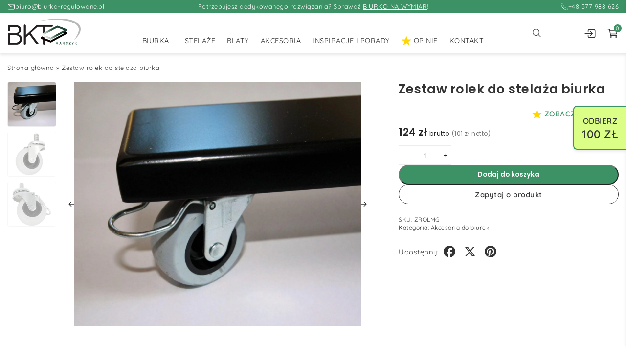

--- FILE ---
content_type: text/html; charset=UTF-8
request_url: https://biurka-regulowane.pl/zestaw-rolek-do-stelaza-biurka/
body_size: 72171
content:
<!DOCTYPE html>
<html lang="pl-PL" prefix="og: https://ogp.me/ns#">
	<head>
		<meta charset="UTF-8" />
		<meta name="viewport" content="width=device-width, initial-scale=1" />
		<title>Zestaw rolek do stelaża biurka - Biurka-regulowane | biurka-regulowane.pl</title>
<link data-rocket-prefetch href="https://assets.mailerlite.com" rel="dns-prefetch">
<link data-rocket-prefetch href="https://www.googletagmanager.com" rel="dns-prefetch">
<link data-rocket-prefetch href="https://user.callnowbutton.com" rel="dns-prefetch">
<link data-rocket-prefetch href="https://static.addtoany.com" rel="dns-prefetch">
<link data-rocket-prefetch href="https://static.callnowbutton.com" rel="dns-prefetch">
<link data-rocket-prefetch href="https://capi-automation.s3.us-east-2.amazonaws.com" rel="dns-prefetch">
<style id="wpr-usedcss">@font-face{font-family:Poppins;font-style:normal;font-weight:400;font-display:swap;src:url(https://biurka-regulowane.pl/wp-content/cache/fonts/1/google-fonts/fonts/s/poppins/v24/pxiEyp8kv8JHgFVrJJnecmNE.woff2) format('woff2');unicode-range:U+0100-02BA,U+02BD-02C5,U+02C7-02CC,U+02CE-02D7,U+02DD-02FF,U+0304,U+0308,U+0329,U+1D00-1DBF,U+1E00-1E9F,U+1EF2-1EFF,U+2020,U+20A0-20AB,U+20AD-20C0,U+2113,U+2C60-2C7F,U+A720-A7FF}@font-face{font-family:Poppins;font-style:normal;font-weight:400;font-display:swap;src:url(https://biurka-regulowane.pl/wp-content/cache/fonts/1/google-fonts/fonts/s/poppins/v24/pxiEyp8kv8JHgFVrJJfecg.woff2) format('woff2');unicode-range:U+0000-00FF,U+0131,U+0152-0153,U+02BB-02BC,U+02C6,U+02DA,U+02DC,U+0304,U+0308,U+0329,U+2000-206F,U+20AC,U+2122,U+2191,U+2193,U+2212,U+2215,U+FEFF,U+FFFD}@font-face{font-family:Poppins;font-style:normal;font-weight:600;font-display:swap;src:url(https://biurka-regulowane.pl/wp-content/cache/fonts/1/google-fonts/fonts/s/poppins/v24/pxiByp8kv8JHgFVrLEj6Z1JlFc-K.woff2) format('woff2');unicode-range:U+0100-02BA,U+02BD-02C5,U+02C7-02CC,U+02CE-02D7,U+02DD-02FF,U+0304,U+0308,U+0329,U+1D00-1DBF,U+1E00-1E9F,U+1EF2-1EFF,U+2020,U+20A0-20AB,U+20AD-20C0,U+2113,U+2C60-2C7F,U+A720-A7FF}@font-face{font-family:Poppins;font-style:normal;font-weight:600;font-display:swap;src:url(https://biurka-regulowane.pl/wp-content/cache/fonts/1/google-fonts/fonts/s/poppins/v24/pxiByp8kv8JHgFVrLEj6Z1xlFQ.woff2) format('woff2');unicode-range:U+0000-00FF,U+0131,U+0152-0153,U+02BB-02BC,U+02C6,U+02DA,U+02DC,U+0304,U+0308,U+0329,U+2000-206F,U+20AC,U+2122,U+2191,U+2193,U+2212,U+2215,U+FEFF,U+FFFD}@font-face{font-family:Quicksand;font-style:normal;font-weight:400;font-display:swap;src:url(https://biurka-regulowane.pl/wp-content/cache/fonts/1/google-fonts/fonts/s/quicksand/v37/6xKtdSZaM9iE8KbpRA_hJVQNcOM.woff2) format('woff2');unicode-range:U+0100-02BA,U+02BD-02C5,U+02C7-02CC,U+02CE-02D7,U+02DD-02FF,U+0304,U+0308,U+0329,U+1D00-1DBF,U+1E00-1E9F,U+1EF2-1EFF,U+2020,U+20A0-20AB,U+20AD-20C0,U+2113,U+2C60-2C7F,U+A720-A7FF}@font-face{font-family:Quicksand;font-style:normal;font-weight:400;font-display:swap;src:url(https://biurka-regulowane.pl/wp-content/cache/fonts/1/google-fonts/fonts/s/quicksand/v37/6xKtdSZaM9iE8KbpRA_hK1QN.woff2) format('woff2');unicode-range:U+0000-00FF,U+0131,U+0152-0153,U+02BB-02BC,U+02C6,U+02DA,U+02DC,U+0304,U+0308,U+0329,U+2000-206F,U+20AC,U+2122,U+2191,U+2193,U+2212,U+2215,U+FEFF,U+FFFD}@font-face{font-family:Quicksand;font-style:normal;font-weight:600;font-display:swap;src:url(https://biurka-regulowane.pl/wp-content/cache/fonts/1/google-fonts/fonts/s/quicksand/v37/6xKtdSZaM9iE8KbpRA_hJVQNcOM.woff2) format('woff2');unicode-range:U+0100-02BA,U+02BD-02C5,U+02C7-02CC,U+02CE-02D7,U+02DD-02FF,U+0304,U+0308,U+0329,U+1D00-1DBF,U+1E00-1E9F,U+1EF2-1EFF,U+2020,U+20A0-20AB,U+20AD-20C0,U+2113,U+2C60-2C7F,U+A720-A7FF}@font-face{font-family:Quicksand;font-style:normal;font-weight:600;font-display:swap;src:url(https://biurka-regulowane.pl/wp-content/cache/fonts/1/google-fonts/fonts/s/quicksand/v37/6xKtdSZaM9iE8KbpRA_hK1QN.woff2) format('woff2');unicode-range:U+0000-00FF,U+0131,U+0152-0153,U+02BB-02BC,U+02C6,U+02DA,U+02DC,U+0304,U+0308,U+0329,U+2000-206F,U+20AC,U+2122,U+2191,U+2193,U+2212,U+2215,U+FEFF,U+FFFD}@font-face{font-family:Quicksand;font-style:normal;font-weight:700;font-display:swap;src:url(https://biurka-regulowane.pl/wp-content/cache/fonts/1/google-fonts/fonts/s/quicksand/v37/6xKtdSZaM9iE8KbpRA_hJVQNcOM.woff2) format('woff2');unicode-range:U+0100-02BA,U+02BD-02C5,U+02C7-02CC,U+02CE-02D7,U+02DD-02FF,U+0304,U+0308,U+0329,U+1D00-1DBF,U+1E00-1E9F,U+1EF2-1EFF,U+2020,U+20A0-20AB,U+20AD-20C0,U+2113,U+2C60-2C7F,U+A720-A7FF}@font-face{font-family:Quicksand;font-style:normal;font-weight:700;font-display:swap;src:url(https://biurka-regulowane.pl/wp-content/cache/fonts/1/google-fonts/fonts/s/quicksand/v37/6xKtdSZaM9iE8KbpRA_hK1QN.woff2) format('woff2');unicode-range:U+0000-00FF,U+0131,U+0152-0153,U+02BB-02BC,U+02C6,U+02DA,U+02DC,U+0304,U+0308,U+0329,U+2000-206F,U+20AC,U+2122,U+2191,U+2193,U+2212,U+2215,U+FEFF,U+FFFD}img:is([sizes=auto i],[sizes^="auto," i]){contain-intrinsic-size:3000px 1500px}[role=region]{position:relative}:root{--wp-admin-theme-color:#3858e9;--wp-admin-theme-color--rgb:56,88,233;--wp-admin-theme-color-darker-10:#2145e6;--wp-admin-theme-color-darker-10--rgb:33.0384615385,68.7307692308,230.4615384615;--wp-admin-theme-color-darker-20:#183ad6;--wp-admin-theme-color-darker-20--rgb:23.6923076923,58.1538461538,214.3076923077;--wp-admin-border-width-focus:2px}img.emoji{display:inline!important;border:none!important;box-shadow:none!important;height:1em!important;width:1em!important;margin:0 .07em!important;vertical-align:-.1em!important;background:0 0!important;padding:0!important}:root{--wp-block-synced-color:#7a00df;--wp-block-synced-color--rgb:122,0,223;--wp-bound-block-color:var(--wp-block-synced-color);--wp-editor-canvas-background:#ddd;--wp-admin-theme-color:#007cba;--wp-admin-theme-color--rgb:0,124,186;--wp-admin-theme-color-darker-10:#006ba1;--wp-admin-theme-color-darker-10--rgb:0,107,160.5;--wp-admin-theme-color-darker-20:#005a87;--wp-admin-theme-color-darker-20--rgb:0,90,135;--wp-admin-border-width-focus:2px}@media (min-resolution:192dpi){:root{--wp-admin-border-width-focus:1.5px}}:root{--wp--preset--font-size--normal:16px;--wp--preset--font-size--huge:42px}.has-text-align-center{text-align:center}.screen-reader-text{border:0;clip-path:inset(50%);height:1px;margin:-1px;overflow:hidden;padding:0;position:absolute;width:1px;word-wrap:normal!important}.screen-reader-text:focus{background-color:#ddd;clip-path:none;color:#444;display:block;font-size:1em;height:auto;left:5px;line-height:normal;padding:15px 23px 14px;text-decoration:none;top:5px;width:auto;z-index:100000}html :where(.has-border-color){border-style:solid}html :where([style*=border-top-color]){border-top-style:solid}html :where([style*=border-right-color]){border-right-style:solid}html :where([style*=border-bottom-color]){border-bottom-style:solid}html :where([style*=border-left-color]){border-left-style:solid}html :where([style*=border-width]){border-style:solid}html :where([style*=border-top-width]){border-top-style:solid}html :where([style*=border-right-width]){border-right-style:solid}html :where([style*=border-bottom-width]){border-bottom-style:solid}html :where([style*=border-left-width]){border-left-style:solid}html :where(img[class*=wp-image-]){height:auto;max-width:100%}:where(figure){margin:0 0 1em}html :where(.is-position-sticky){--wp-admin--admin-bar--position-offset:var(--wp-admin--admin-bar--height,0px)}@media screen and (max-width:600px){html :where(.is-position-sticky){--wp-admin--admin-bar--position-offset:0px}}.wp-block-image>a,.wp-block-image>figure>a{display:inline-block}.wp-block-image img{box-sizing:border-box;height:auto;max-width:100%;vertical-align:bottom}@media not (prefers-reduced-motion){.wp-block-image img.hide{visibility:hidden}.wp-block-image img.show{animation:.4s show-content-image}}.wp-block-image[style*=border-radius] img,.wp-block-image[style*=border-radius]>a{border-radius:inherit}.wp-block-image .alignleft,.wp-block-image.alignleft{display:table}.wp-block-image .alignleft{float:left;margin:.5em 1em .5em 0}.wp-block-image :where(figcaption){margin-bottom:1em;margin-top:.5em}:root :where(.wp-block-image.is-style-rounded img,.wp-block-image .is-style-rounded img){border-radius:9999px}.wp-block-image figure{margin:0}@keyframes show-content-image{0%{visibility:hidden}99%{visibility:hidden}to{visibility:visible}}.wp-block-latest-posts{box-sizing:border-box}.wp-block-latest-posts.alignleft{margin-right:2em}.wp-block-latest-posts.wp-block-latest-posts__list{list-style:none}.wp-block-latest-posts.wp-block-latest-posts__list li{clear:both;overflow-wrap:break-word}:root :where(.wp-block-latest-posts.is-grid){padding:0}:root :where(.wp-block-latest-posts.wp-block-latest-posts__list){padding-left:0}.wp-block-latest-posts__post-date{display:block;font-size:.8125em}.wp-block-latest-posts__featured-image a{display:inline-block}.wp-block-latest-posts__featured-image img{height:auto;max-width:100%;width:auto}.wp-block-latest-posts__featured-image.alignleft{float:left;margin-right:1em}.wp-block-columns{box-sizing:border-box;display:flex;flex-wrap:wrap!important}@media (min-width:782px){.wp-block-columns{flex-wrap:nowrap!important}}.wp-block-columns{align-items:normal!important}@media (max-width:781px){.wp-block-columns:not(.is-not-stacked-on-mobile)>.wp-block-column{flex-basis:100%!important}}@media (min-width:782px){.wp-block-columns:not(.is-not-stacked-on-mobile)>.wp-block-column{flex-basis:0;flex-grow:1}.wp-block-columns:not(.is-not-stacked-on-mobile)>.wp-block-column[style*=flex-basis]{flex-grow:0}}:where(.wp-block-columns){margin-bottom:1.75em}:where(.wp-block-columns.has-background){padding:1.25em 2.375em}.wp-block-column{flex-grow:1;min-width:0;overflow-wrap:break-word;word-break:break-word}.wp-block-group{box-sizing:border-box}:where(.wp-block-group.wp-block-group-is-layout-constrained){position:relative}:root :where(p.has-background){padding:1.25em 2.375em}:where(p.has-text-color:not(.has-link-color)) a{color:inherit}.wp-block-spacer{clear:both}.screen-reader-text{clip:rect(1px,1px,1px,1px);word-wrap:normal!important;border:0;clip-path:inset(50%);height:1px;margin:-1px;overflow:hidden;overflow-wrap:normal!important;padding:0;position:absolute!important;width:1px}.screen-reader-text:focus{clip:auto!important;background-color:#fff;border-radius:3px;box-shadow:0 0 2px 2px rgba(0,0,0,.6);clip-path:none;color:#2b2d2f;display:block;font-size:.875rem;font-weight:700;height:auto;left:5px;line-height:normal;padding:15px 23px 14px;text-decoration:none;top:5px;width:auto;z-index:100000}.wc-block-components-notice-banner{align-content:flex-start;align-items:stretch;background-color:#fff;border:1px solid #2f2f2f;border-radius:4px;box-sizing:border-box;color:#2f2f2f;display:flex;font-size:.875em;font-weight:400;gap:12px;line-height:1.5;margin:16px 0;padding:16px!important}.wc-block-components-notice-banner>svg{fill:#fff;background-color:#2f2f2f;border-radius:50%;flex-grow:0;flex-shrink:0;height:100%;padding:2px}.wc-block-components-notice-banner:focus{outline-width:0}.wc-block-components-notice-banner:focus-visible{outline-style:solid;outline-width:2px}:root{--wp--preset--aspect-ratio--square:1;--wp--preset--aspect-ratio--4-3:4/3;--wp--preset--aspect-ratio--3-4:3/4;--wp--preset--aspect-ratio--3-2:3/2;--wp--preset--aspect-ratio--2-3:2/3;--wp--preset--aspect-ratio--16-9:16/9;--wp--preset--aspect-ratio--9-16:9/16;--wp--preset--color--black:#000000;--wp--preset--color--cyan-bluish-gray:#abb8c3;--wp--preset--color--white:#ffffff;--wp--preset--color--pale-pink:#f78da7;--wp--preset--color--vivid-red:#cf2e2e;--wp--preset--color--luminous-vivid-orange:#ff6900;--wp--preset--color--luminous-vivid-amber:#fcb900;--wp--preset--color--light-green-cyan:#7bdcb5;--wp--preset--color--vivid-green-cyan:#00d084;--wp--preset--color--pale-cyan-blue:#8ed1fc;--wp--preset--color--vivid-cyan-blue:#0693e3;--wp--preset--color--vivid-purple:#9b51e0;--wp--preset--gradient--vivid-cyan-blue-to-vivid-purple:linear-gradient(135deg,rgb(6, 147, 227) 0%,rgb(155, 81, 224) 100%);--wp--preset--gradient--light-green-cyan-to-vivid-green-cyan:linear-gradient(135deg,rgb(122, 220, 180) 0%,rgb(0, 208, 130) 100%);--wp--preset--gradient--luminous-vivid-amber-to-luminous-vivid-orange:linear-gradient(135deg,rgb(252, 185, 0) 0%,rgb(255, 105, 0) 100%);--wp--preset--gradient--luminous-vivid-orange-to-vivid-red:linear-gradient(135deg,rgb(255, 105, 0) 0%,rgb(207, 46, 46) 100%);--wp--preset--gradient--very-light-gray-to-cyan-bluish-gray:linear-gradient(135deg,rgb(238, 238, 238) 0%,rgb(169, 184, 195) 100%);--wp--preset--gradient--cool-to-warm-spectrum:linear-gradient(135deg,rgb(74, 234, 220) 0%,rgb(151, 120, 209) 20%,rgb(207, 42, 186) 40%,rgb(238, 44, 130) 60%,rgb(251, 105, 98) 80%,rgb(254, 248, 76) 100%);--wp--preset--gradient--blush-light-purple:linear-gradient(135deg,rgb(255, 206, 236) 0%,rgb(152, 150, 240) 100%);--wp--preset--gradient--blush-bordeaux:linear-gradient(135deg,rgb(254, 205, 165) 0%,rgb(254, 45, 45) 50%,rgb(107, 0, 62) 100%);--wp--preset--gradient--luminous-dusk:linear-gradient(135deg,rgb(255, 203, 112) 0%,rgb(199, 81, 192) 50%,rgb(65, 88, 208) 100%);--wp--preset--gradient--pale-ocean:linear-gradient(135deg,rgb(255, 245, 203) 0%,rgb(182, 227, 212) 50%,rgb(51, 167, 181) 100%);--wp--preset--gradient--electric-grass:linear-gradient(135deg,rgb(202, 248, 128) 0%,rgb(113, 206, 126) 100%);--wp--preset--gradient--midnight:linear-gradient(135deg,rgb(2, 3, 129) 0%,rgb(40, 116, 252) 100%);--wp--preset--font-size--small:13px;--wp--preset--font-size--medium:20px;--wp--preset--font-size--large:36px;--wp--preset--font-size--x-large:42px;--wp--preset--spacing--20:0.44rem;--wp--preset--spacing--30:0.67rem;--wp--preset--spacing--40:1rem;--wp--preset--spacing--50:1.5rem;--wp--preset--spacing--60:2.25rem;--wp--preset--spacing--70:3.38rem;--wp--preset--spacing--80:5.06rem;--wp--preset--shadow--natural:6px 6px 9px rgba(0, 0, 0, .2);--wp--preset--shadow--deep:12px 12px 50px rgba(0, 0, 0, .4);--wp--preset--shadow--sharp:6px 6px 0px rgba(0, 0, 0, .2);--wp--preset--shadow--outlined:6px 6px 0px -3px rgb(255, 255, 255),6px 6px rgb(0, 0, 0);--wp--preset--shadow--crisp:6px 6px 0px rgb(0, 0, 0)}:where(.is-layout-flex){gap:.5em}:where(.is-layout-grid){gap:.5em}body .is-layout-flex{display:flex}.is-layout-flex{flex-wrap:wrap;align-items:center}.is-layout-flex>:is(*,div){margin:0}:where(.wp-block-post-template.is-layout-flex){gap:1.25em}:where(.wp-block-post-template.is-layout-grid){gap:1.25em}:where(.wp-block-columns.is-layout-flex){gap:2em}:where(.wp-block-columns.is-layout-grid){gap:2em}.wpa-test-msg{background:#d1ecf1!important;border:1px solid #bee5eb!important;border-radius:5px!important;color:#0c5460!important;font-size:14px!important;padding:.75rem 1.25rem!important;font-family:Arial!important;margin-top:5px!important}span.wpa-button{display:inline-block!important;padding-top:5px!important;color:#fff!important;background-color:#6c757d!important;border-color:#6c757d!important;padding:5px 10px!important;border-radius:5px!important;margin-top:5px!important;cursor:pointer!important}#altEmail_container,.altEmail_container{position:absolute!important;overflow:hidden!important;display:inline!important;height:1px!important;width:1px!important;z-index:-1000!important}.paynow-payment-option-pbl:not(.disabled) label:hover{border:1px solid #d2d2d2;background:#f3f3f3}.paynow-payment-option-pbl.disabled label img{opacity:.3;filter:grayscale(1)}.paynow-payment-option-pbl.disabled label{cursor:not-allowed}.paynow-payment-card-menu{position:absolute;top:25px;right:13px;z-index:1}.paynow-payment-card-error{font-size:10px;color:#e52e07}.woocommerce .woocommerce-error .button,.woocommerce .woocommerce-message .button,.woocommerce-page .woocommerce-error .button,.woocommerce-page .woocommerce-message .button{float:right}.woocommerce img,.woocommerce-page img{height:auto;max-width:100%}.woocommerce div.product div.images{float:left;width:48%}.woocommerce #content div.product div.thumbnails::after,.woocommerce #content div.product div.thumbnails::before,.woocommerce div.product div.thumbnails::after,.woocommerce div.product div.thumbnails::before,.woocommerce-page #content div.product div.thumbnails::after,.woocommerce-page #content div.product div.thumbnails::before,.woocommerce-page div.product div.thumbnails::after,.woocommerce-page div.product div.thumbnails::before{content:" ";display:table}.woocommerce #content div.product div.thumbnails::after,.woocommerce div.product div.thumbnails::after,.woocommerce-page #content div.product div.thumbnails::after,.woocommerce-page div.product div.thumbnails::after{clear:both}.woocommerce #content div.product div.thumbnails a,.woocommerce div.product div.thumbnails a,.woocommerce-page #content div.product div.thumbnails a,.woocommerce-page div.product div.thumbnails a{float:left;width:30.75%;margin-right:3.8%;margin-bottom:1em}.woocommerce #content div.product div.thumbnails a.last,.woocommerce div.product div.thumbnails a.last,.woocommerce-page #content div.product div.thumbnails a.last,.woocommerce-page div.product div.thumbnails a.last{margin-right:0}.woocommerce #content div.product div.thumbnails a.first,.woocommerce div.product div.thumbnails a.first,.woocommerce-page #content div.product div.thumbnails a.first,.woocommerce-page div.product div.thumbnails a.first{clear:both}.woocommerce div.product div.thumbnails.columns-1 a{width:100%;margin-right:0;float:none}.woocommerce div.product div.thumbnails.columns-2 a{width:48%}.woocommerce div.product div.thumbnails.columns-4 a{width:22.05%}.woocommerce div.product div.thumbnails.columns-5 a{width:16.9%}.woocommerce #content div.product div.summary,.woocommerce div.product div.summary,.woocommerce-page #content div.product div.summary,.woocommerce-page div.product div.summary{float:right;width:48%;clear:none}.woocommerce #content div.product .woocommerce-tabs,.woocommerce div.product .woocommerce-tabs,.woocommerce-page #content div.product .woocommerce-tabs,.woocommerce-page div.product .woocommerce-tabs{clear:both}.woocommerce div.product .woocommerce-tabs ul.tabs::after,.woocommerce div.product .woocommerce-tabs ul.tabs::before{content:" ";display:table}.woocommerce div.product .woocommerce-tabs ul.tabs::after{clear:both}.woocommerce div.product .woocommerce-tabs ul.tabs li{display:inline-block}.woocommerce #content div.product #reviews .comment::after,.woocommerce #content div.product #reviews .comment::before,.woocommerce div.product #reviews .comment::after,.woocommerce div.product #reviews .comment::before,.woocommerce-page #content div.product #reviews .comment::after,.woocommerce-page #content div.product #reviews .comment::before,.woocommerce-page div.product #reviews .comment::after,.woocommerce-page div.product #reviews .comment::before{content:" ";display:table}.woocommerce #content div.product #reviews .comment::after,.woocommerce div.product #reviews .comment::after,.woocommerce-page #content div.product #reviews .comment::after,.woocommerce-page div.product #reviews .comment::after{clear:both}.woocommerce #content div.product #reviews .comment img,.woocommerce div.product #reviews .comment img,.woocommerce-page #content div.product #reviews .comment img,.woocommerce-page div.product #reviews .comment img{float:right;height:auto}.woocommerce ul.products,.woocommerce-page ul.products{clear:both}.woocommerce ul.products::after,.woocommerce ul.products::before,.woocommerce-page ul.products::after,.woocommerce-page ul.products::before{content:" ";display:table}.woocommerce ul.products::after,.woocommerce-page ul.products::after{clear:both}.woocommerce ul.products li.product,.woocommerce-page ul.products li.product{float:left;margin:0 3.8% 2.992em 0;padding:0;position:relative;width:22.05%;margin-left:0}.woocommerce ul.products li.first,.woocommerce-page ul.products li.first{clear:both}.woocommerce ul.products li.last,.woocommerce-page ul.products li.last{margin-right:0}.woocommerce .woocommerce-result-count,.woocommerce-page .woocommerce-result-count{float:left}.woocommerce .woocommerce-ordering,.woocommerce-page .woocommerce-ordering{float:right}.woocommerce #content table.cart img,.woocommerce table.cart img,.woocommerce-page #content table.cart img,.woocommerce-page table.cart img{height:auto}.woocommerce #content table.cart td.actions,.woocommerce table.cart td.actions,.woocommerce-page #content table.cart td.actions,.woocommerce-page table.cart td.actions{text-align:right}.woocommerce #content table.cart td.actions .input-text,.woocommerce table.cart td.actions .input-text,.woocommerce-page #content table.cart td.actions .input-text,.woocommerce-page table.cart td.actions .input-text{width:80px}.woocommerce ul.product_list_widget li::after,.woocommerce ul.product_list_widget li::before,.woocommerce-page ul.product_list_widget li::after,.woocommerce-page ul.product_list_widget li::before{content:" ";display:table}.woocommerce ul.product_list_widget li::after,.woocommerce-page ul.product_list_widget li::after{clear:both}.woocommerce ul.product_list_widget li img,.woocommerce-page ul.product_list_widget li img{float:right;height:auto}.woocommerce form .password-input,.woocommerce-page form .password-input{display:flex;flex-direction:column;justify-content:center;position:relative}.woocommerce form .password-input input[type=password],.woocommerce-page form .password-input input[type=password]{padding-right:2.5rem}.woocommerce form .password-input input::-ms-reveal,.woocommerce-page form .password-input input::-ms-reveal{display:none}.woocommerce form .show-password-input,.woocommerce-page form .show-password-input{background-color:transparent;border-radius:0;border:0;color:var(--wc-form-color-text,#000);cursor:pointer;font-size:inherit;line-height:inherit;margin:0;padding:0;position:absolute;right:.7em;text-decoration:none;top:50%;transform:translateY(-50%);-moz-osx-font-smoothing:inherit;-webkit-appearance:none;-webkit-font-smoothing:inherit}.woocommerce form .show-password-input::before,.woocommerce-page form .show-password-input::before{background-repeat:no-repeat;background-size:cover;background-image:url('data:image/svg+xml,<svg width="20" height="20" viewBox="0 0 20 20" fill="none" xmlns="http://www.w3.org/2000/svg"><path d="M17.3 3.3C16.9 2.9 16.2 2.9 15.7 3.3L13.3 5.7C12.2437 5.3079 11.1267 5.1048 10 5.1C6.2 5.2 2.8 7.2 1 10.5C1.2 10.9 1.5 11.3 1.8 11.7C2.6 12.8 3.6 13.7 4.7 14.4L3 16.1C2.6 16.5 2.5 17.2 3 17.7C3.4 18.1 4.1 18.2 4.6 17.7L17.3 4.9C17.7 4.4 17.7 3.7 17.3 3.3ZM6.7 12.3L5.4 13.6C4.2 12.9 3.1 11.9 2.3 10.7C3.5 9 5.1 7.8 7 7.2C5.7 8.6 5.6 10.8 6.7 12.3ZM10.1 9C9.6 8.5 9.7 7.7 10.2 7.2C10.7 6.8 11.4 6.8 11.9 7.2L10.1 9ZM18.3 9.5C17.8 8.8 17.2 8.1 16.5 7.6L15.5 8.6C16.3 9.2 17 9.9 17.6 10.8C15.9 13.4 13 15 9.9 15H9.1L8.1 16C8.8 15.9 9.4 16 10 16C13.3 16 16.4 14.4 18.3 11.7C18.6 11.3 18.8 10.9 19.1 10.5C18.8 10.2 18.6 9.8 18.3 9.5ZM14 10L10 14C12.2 14 14 12.2 14 10Z" fill="%23111111"/></svg>');content:"";display:block;height:22px;width:22px}.woocommerce form .show-password-input.display-password::before,.woocommerce-page form .show-password-input.display-password::before{background-image:url('data:image/svg+xml,<svg width="20" height="20" viewBox="0 0 20 20" fill="none" xmlns="http://www.w3.org/2000/svg"><path d="M18.3 9.49999C15 4.89999 8.50002 3.79999 3.90002 7.19999C2.70002 8.09999 1.70002 9.29999 0.900024 10.6C1.10002 11 1.40002 11.4 1.70002 11.8C5.00002 16.4 11.3 17.4 15.9 14.2C16.8 13.5 17.6 12.8 18.3 11.8C18.6 11.4 18.8 11 19.1 10.6C18.8 10.2 18.6 9.79999 18.3 9.49999ZM10.1 7.19999C10.6 6.69999 11.4 6.69999 11.9 7.19999C12.4 7.69999 12.4 8.49999 11.9 8.99999C11.4 9.49999 10.6 9.49999 10.1 8.99999C9.60003 8.49999 9.60003 7.69999 10.1 7.19999ZM10 14.9C6.90002 14.9 4.00002 13.3 2.30002 10.7C3.50002 8.99999 5.10002 7.79999 7.00002 7.19999C6.30002 7.99999 6.00002 8.89999 6.00002 9.89999C6.00002 12.1 7.70002 14 10 14C12.2 14 14.1 12.3 14.1 9.99999V9.89999C14.1 8.89999 13.7 7.89999 13 7.19999C14.9 7.79999 16.5 8.99999 17.7 10.7C16 13.3 13.1 14.9 10 14.9Z" fill="%23111111"/></svg>')}:root{--woocommerce:#720eec;--wc-green:#7ad03a;--wc-red:#a00;--wc-orange:#ffba00;--wc-blue:#2ea2cc;--wc-primary:#720eec;--wc-primary-text:#fcfbfe;--wc-secondary:#e9e6ed;--wc-secondary-text:#515151;--wc-highlight:#958e09;--wc-highligh-text:white;--wc-content-bg:#fff;--wc-subtext:#767676;--wc-form-border-color:rgba(32, 7, 7, .8);--wc-form-border-radius:4px;--wc-form-border-width:1px}@font-face{font-display:swap;font-family:WooCommerce;src:url(https://biurka-regulowane.pl/wp-content/plugins/woocommerce/assets/fonts/WooCommerce.woff2) format("woff2"),url(https://biurka-regulowane.pl/wp-content/plugins/woocommerce/assets/fonts/WooCommerce.woff) format("woff"),url(https://biurka-regulowane.pl/wp-content/plugins/woocommerce/assets/fonts/WooCommerce.ttf) format("truetype");font-weight:400;font-style:normal}.woocommerce-store-notice{position:absolute;top:0;left:0;right:0;margin:0;width:100%;font-size:1em;padding:1em 0;text-align:center;background-color:#720eec;color:#fcfbfe;z-index:99998;box-shadow:0 1px 1em rgba(0,0,0,.2);display:none}.woocommerce-store-notice a{color:#fcfbfe;text-decoration:underline}.screen-reader-text{clip:rect(1px,1px,1px,1px);height:1px;overflow:hidden;position:absolute!important;width:1px;word-wrap:normal!important}.clear{clear:both}.woocommerce .blockUI.blockOverlay{position:relative}.woocommerce .blockUI.blockOverlay::before{height:1em;width:1em;display:block;position:absolute;top:50%;left:50%;margin-left:-.5em;margin-top:-.5em;content:"";animation:1s ease-in-out infinite spin;background:url(https://biurka-regulowane.pl/wp-content/plugins/woocommerce/assets/images/icons/loader.svg) center center;background-size:cover;line-height:1;text-align:center;font-size:2em;color:rgba(0,0,0,.75)}.woocommerce a.remove{display:block;font-size:1.5em;height:1em;width:1em;text-align:center;line-height:1;border-radius:100%;color:var(--wc-red)!important;text-decoration:none;font-weight:700;border:0}.woocommerce a.remove:hover{color:#fff!important;background:var(--wc-red)}.woocommerce .quantity .qty{width:3.631em;text-align:center}.woocommerce div.product{margin-bottom:0;position:relative}.woocommerce div.product .product_title{clear:none;margin-top:0;padding:0}.woocommerce div.product p.price ins,.woocommerce div.product span.price ins{background:inherit;font-weight:700;display:inline-block}.woocommerce div.product p.price del,.woocommerce div.product span.price del{opacity:.7;display:inline-block}.woocommerce div.product p.stock{font-size:.92em}.woocommerce div.product .woocommerce-product-rating{margin-bottom:1.618em}.woocommerce div.product div.images{margin-bottom:2em}.woocommerce div.product div.images img{display:block;width:100%;height:auto;box-shadow:none}.woocommerce div.product div.images div.thumbnails{padding-top:1em}.woocommerce div.product div.images.woocommerce-product-gallery{position:relative}.woocommerce div.product div.images .woocommerce-product-gallery__wrapper{transition:all cubic-bezier(.795,-.035,0,1) .5s;margin:0;padding:0}.woocommerce div.product div.images .woocommerce-product-gallery__wrapper .zoomImg{background-color:#fff;opacity:0}.woocommerce div.product div.images .woocommerce-product-gallery__image--placeholder{border:1px solid #f2f2f2}.woocommerce div.product div.images .woocommerce-product-gallery__image:nth-child(n+2){width:25%;display:inline-block}.woocommerce div.product div.images .woocommerce-product-gallery__image a{display:block;outline-offset:-2px}.woocommerce div.product div.images .woocommerce-product-gallery__trigger{background:#fff;border:none;box-sizing:content-box;border-radius:100%;cursor:pointer;font-size:2em;height:36px;padding:0;position:absolute;right:.5em;text-indent:-9999px;top:.5em;width:36px;z-index:99}.woocommerce div.product div.images .woocommerce-product-gallery__trigger::before{border:2px solid #000;border-radius:100%;box-sizing:content-box;content:"";display:block;height:10px;left:9px;top:9px;position:absolute;width:10px}.woocommerce div.product div.images .woocommerce-product-gallery__trigger::after{background:#000;border-radius:6px;box-sizing:content-box;content:"";display:block;height:8px;left:22px;position:absolute;top:19px;transform:rotate(-45deg);width:2px}.woocommerce div.product div.images .woocommerce-product-gallery__trigger span[aria-hidden=true]{border:0;clip-path:inset(50%);height:1px;left:50%;margin:-1px;overflow:hidden;position:absolute;top:50%;width:1px}.woocommerce div.product div.images .flex-control-thumbs{overflow:hidden;zoom:1;margin:0;padding:0}.woocommerce div.product div.images .flex-control-thumbs li{width:25%;float:left;margin:0;list-style:none}.woocommerce div.product div.images .flex-control-thumbs li img{cursor:pointer;opacity:.5;margin:0}.woocommerce div.product div.images .flex-control-thumbs li img.flex-active,.woocommerce div.product div.images .flex-control-thumbs li img:hover{opacity:1}.woocommerce div.product .woocommerce-product-gallery--columns-3 .flex-control-thumbs li:nth-child(3n+1){clear:left}.woocommerce div.product .woocommerce-product-gallery--columns-4 .flex-control-thumbs li:nth-child(4n+1){clear:left}.woocommerce div.product .woocommerce-product-gallery--columns-5 .flex-control-thumbs li:nth-child(5n+1){clear:left}.woocommerce div.product div.summary{margin-bottom:2em}.woocommerce div.product div.social{text-align:right;margin:0 0 1em}.woocommerce div.product div.social span{margin:0 0 0 2px}.woocommerce div.product div.social span span{margin:0}.woocommerce div.product div.social span .stButton .chicklets{padding-left:16px;width:0}.woocommerce div.product div.social iframe{float:left;margin-top:3px}.woocommerce div.product .woocommerce-tabs ul.tabs{list-style:none;padding:0 0 0 1em;margin:0 0 1.618em;overflow:hidden;position:relative}.woocommerce div.product .woocommerce-tabs ul.tabs li{border:1px solid #cfc8d8;background-color:#e9e6ed;color:#515151;display:inline-block;position:relative;z-index:0;border-radius:4px 4px 0 0;margin:0 -5px;padding:0 1em}.woocommerce div.product .woocommerce-tabs ul.tabs li a{display:inline-block;padding:.5em 0;font-weight:700;color:#515151;text-decoration:none}.woocommerce div.product .woocommerce-tabs ul.tabs li a:hover{text-decoration:none;color:#6b6b6b}.woocommerce div.product .woocommerce-tabs ul.tabs li.active{background:#fff;color:#515151;z-index:2;border-bottom-color:#fff}.woocommerce div.product .woocommerce-tabs ul.tabs li.active a{color:inherit;text-shadow:inherit}.woocommerce div.product .woocommerce-tabs ul.tabs li.active::before{box-shadow:2px 2px 0 #fff}.woocommerce div.product .woocommerce-tabs ul.tabs li.active::after{box-shadow:-2px 2px 0 #fff}.woocommerce div.product .woocommerce-tabs ul.tabs li::after,.woocommerce div.product .woocommerce-tabs ul.tabs li::before{border:1px solid #cfc8d8;position:absolute;bottom:-1px;width:5px;height:5px;content:" ";box-sizing:border-box}.woocommerce div.product .woocommerce-tabs ul.tabs li::before{left:-5px;border-bottom-right-radius:4px;border-width:0 1px 1px 0;box-shadow:2px 2px 0 #e9e6ed}.woocommerce div.product .woocommerce-tabs ul.tabs li::after{right:-5px;border-bottom-left-radius:4px;border-width:0 0 1px 1px;box-shadow:-2px 2px 0 #e9e6ed}.woocommerce div.product .woocommerce-tabs ul.tabs::before{position:absolute;content:" ";width:100%;bottom:0;left:0;border-bottom:1px solid #cfc8d8;z-index:1}.woocommerce div.product .woocommerce-tabs .panel{margin:0 0 2em;padding:0}.woocommerce div.product p.cart{margin-bottom:2em}.woocommerce div.product p.cart::after,.woocommerce div.product p.cart::before{content:" ";display:table}.woocommerce div.product p.cart::after{clear:both}.woocommerce div.product form.cart{margin-bottom:2em}.woocommerce div.product form.cart::after,.woocommerce div.product form.cart::before{content:" ";display:table}.woocommerce div.product form.cart::after{clear:both}.woocommerce div.product form.cart div.quantity{float:left;margin:0 4px 0 0}.woocommerce div.product form.cart table{border-width:0 0 1px}.woocommerce div.product form.cart table td{padding-left:0}.woocommerce div.product form.cart table div.quantity{float:none;margin:0}.woocommerce div.product form.cart table small.stock{display:block;float:none}.woocommerce div.product form.cart .variations{margin-bottom:1em;border:0;width:100%}.woocommerce div.product form.cart .variations td,.woocommerce div.product form.cart .variations th{border:0;line-height:2em;vertical-align:top}.woocommerce div.product form.cart .variations label{font-weight:700;text-align:left}.woocommerce div.product form.cart .variations select{max-width:100%;min-width:75%;display:inline-block;margin-right:1em;appearance:none;-webkit-appearance:none;-moz-appearance:none;padding-right:3em;background:url([data-uri]) no-repeat;background-size:16px;-webkit-background-size:16px;background-position:calc(100% - 12px) 50%;-webkit-background-position:calc(100% - 12px) 50%}.woocommerce div.product form.cart .variations td.label{padding-right:1em}.woocommerce div.product form.cart .woocommerce-variation-description p{margin-bottom:1em}.woocommerce div.product form.cart .reset_variations{visibility:hidden;font-size:.83em}.woocommerce div.product form.cart .wc-no-matching-variations{display:none}.woocommerce div.product form.cart .button{vertical-align:middle;float:left}.woocommerce div.product form.cart .group_table td.woocommerce-grouped-product-list-item__label{padding-right:1em;padding-left:1em}.woocommerce div.product form.cart .group_table td{vertical-align:top;padding-bottom:.5em;border:0}.woocommerce div.product form.cart .group_table td:first-child{width:4em;text-align:center}.woocommerce div.product form.cart .group_table .wc-grouped-product-add-to-cart-checkbox{display:inline-block;width:auto;margin:0 auto;transform:scale(1.5,1.5)}.woocommerce .products ul,.woocommerce ul.products{margin:0 0 1em;padding:0;list-style:none;clear:both}.woocommerce .products ul::after,.woocommerce .products ul::before,.woocommerce ul.products::after,.woocommerce ul.products::before{content:" ";display:table}.woocommerce .products ul::after,.woocommerce ul.products::after{clear:both}.woocommerce .products ul li,.woocommerce ul.products li{list-style:none}.woocommerce ul.products li.product .woocommerce-loop-product__title{padding:.5em 0;margin:0;font-size:1em}.woocommerce ul.products li.product a{text-decoration:none}.woocommerce ul.products li.product a.woocommerce-loop-product__link{display:block}.woocommerce ul.products li.product a img{width:100%;height:auto;display:block;margin:0 0 1em;box-shadow:none}.woocommerce ul.products li.product strong{display:block}.woocommerce ul.products li.product .button{display:inline-block;margin-top:1em}.woocommerce ul.products li.product .price{display:block;font-weight:400;margin-bottom:.5em;font-size:.857em}.woocommerce ul.products li.product .price .from{font-size:.67em;margin:-2px 0 0;text-transform:uppercase;color:rgba(90,89,68,.5)}.woocommerce .woocommerce-result-count{margin:0 0 1em}.woocommerce .woocommerce-ordering{margin:0 0 1em}.woocommerce .woocommerce-ordering>label{margin-right:.25rem}.woocommerce .woocommerce-ordering select{vertical-align:top}.woocommerce .cart .button,.woocommerce .cart input.button{float:none}.woocommerce a.added_to_cart{padding-top:.5em;display:inline-block}.woocommerce #reviews h2 small{float:right;color:#767676;font-size:15px;margin:10px 0 0}.woocommerce #reviews h2 small a{text-decoration:none;color:#767676}.woocommerce #reviews #respond{margin:0;border:0;padding:0}.woocommerce #reviews #comment{height:75px}.woocommerce p.stars a{position:relative;height:1em;width:1em;text-indent:-999em;display:inline-block;text-decoration:none;font-size:24px}.woocommerce p.stars a::before{display:block;position:absolute;top:0;left:0;width:1em;height:1em;line-height:1;font-family:WooCommerce;content:"\e021";text-indent:0}.woocommerce p.stars a:hover~a::before{content:"\e021"}.woocommerce p.stars:hover a::before{content:"\e020"}.woocommerce p.stars.selected a.active::before{content:"\e020"}.woocommerce p.stars.selected a.active~a::before{content:"\e021"}.woocommerce p.stars.selected a:not(.active)::before{content:"\e020"}.woocommerce td.product-quantity{min-width:80px}.woocommerce ul.product_list_widget{list-style:none;padding:0;margin:0}.woocommerce ul.product_list_widget li{padding:4px 0;margin:0;list-style:none}.woocommerce ul.product_list_widget li::after,.woocommerce ul.product_list_widget li::before{content:" ";display:table}.woocommerce ul.product_list_widget li::after{clear:both}.woocommerce ul.product_list_widget li a{display:block;font-weight:700}.woocommerce ul.product_list_widget li img{float:right;margin-left:4px;width:32px;height:auto;box-shadow:none}.woocommerce ul.product_list_widget li dl{margin:0;padding-left:1em;border-left:2px solid rgba(0,0,0,.1)}.woocommerce ul.product_list_widget li dl::after,.woocommerce ul.product_list_widget li dl::before{content:" ";display:table}.woocommerce ul.product_list_widget li dl::after{clear:both}.woocommerce ul.product_list_widget li dl dd,.woocommerce ul.product_list_widget li dl dt{display:inline-block;float:left;margin-bottom:1em}.woocommerce ul.product_list_widget li dl dt{font-weight:700;padding:0 0 .25em;margin:0 4px 0 0;clear:left}.woocommerce ul.product_list_widget li dl dd{padding:0 0 .25em}.woocommerce ul.product_list_widget li dl dd p:last-child{margin-bottom:0}.woocommerce ul.product_list_widget li .star-rating{float:none}.woocommerce .widget_shopping_cart .total,.woocommerce.widget_shopping_cart .total{border-top:3px double #e9e6ed;padding:4px 0 0}.woocommerce .widget_shopping_cart .total strong,.woocommerce.widget_shopping_cart .total strong{min-width:40px;display:inline-block}.woocommerce .widget_shopping_cart .cart_list li,.woocommerce.widget_shopping_cart .cart_list li{padding-left:2em;position:relative;padding-top:0}.woocommerce .widget_shopping_cart .cart_list li a.remove,.woocommerce.widget_shopping_cart .cart_list li a.remove{position:absolute;top:0;left:0}.woocommerce .widget_shopping_cart .buttons::after,.woocommerce .widget_shopping_cart .buttons::before,.woocommerce.widget_shopping_cart .buttons::after,.woocommerce.widget_shopping_cart .buttons::before{content:" ";display:table}.woocommerce .widget_shopping_cart .buttons::after,.woocommerce.widget_shopping_cart .buttons::after{clear:both}.woocommerce .widget_shopping_cart .buttons a,.woocommerce.widget_shopping_cart .buttons a{margin-right:5px;margin-bottom:5px}.woocommerce ul#shipping_method{list-style:none;margin:0;padding:0}.woocommerce ul#shipping_method li{margin:0 0 .5em;line-height:1.5em;list-style:none}.woocommerce ul#shipping_method li input{margin:3px .4375em 0 0;vertical-align:top}.woocommerce ul#shipping_method li label{display:inline}.woocommerce ul#shipping_method .amount{font-weight:700}.woocommerce :where(.wc_bis_form__input,.wc_bis_form__button){padding:.9rem 1.1rem;line-height:1}.woocommerce:where(body:not(.woocommerce-block-theme-has-button-styles)) #respond input#submit,.woocommerce:where(body:not(.woocommerce-block-theme-has-button-styles)) a.button,.woocommerce:where(body:not(.woocommerce-block-theme-has-button-styles)) button.button,.woocommerce:where(body:not(.woocommerce-block-theme-has-button-styles)) input.button,:where(body:not(.woocommerce-block-theme-has-button-styles)):where(:not(.edit-post-visual-editor)) .woocommerce #respond input#submit,:where(body:not(.woocommerce-block-theme-has-button-styles)):where(:not(.edit-post-visual-editor)) .woocommerce a.button,:where(body:not(.woocommerce-block-theme-has-button-styles)):where(:not(.edit-post-visual-editor)) .woocommerce button.button,:where(body:not(.woocommerce-block-theme-has-button-styles)):where(:not(.edit-post-visual-editor)) .woocommerce input.button{font-size:100%;margin:0;line-height:1;cursor:pointer;position:relative;text-decoration:none;overflow:visible;padding:.618em 1em;font-weight:700;border-radius:3px;left:auto;color:#515151;background-color:#e9e6ed;border:0;display:inline-block;background-image:none;box-shadow:none;text-shadow:none}.woocommerce:where(body:not(.woocommerce-block-theme-has-button-styles)) #respond input#submit.loading,.woocommerce:where(body:not(.woocommerce-block-theme-has-button-styles)) a.button.loading,.woocommerce:where(body:not(.woocommerce-block-theme-has-button-styles)) button.button.loading,.woocommerce:where(body:not(.woocommerce-block-theme-has-button-styles)) input.button.loading,:where(body:not(.woocommerce-block-theme-has-button-styles)):where(:not(.edit-post-visual-editor)) .woocommerce #respond input#submit.loading,:where(body:not(.woocommerce-block-theme-has-button-styles)):where(:not(.edit-post-visual-editor)) .woocommerce a.button.loading,:where(body:not(.woocommerce-block-theme-has-button-styles)):where(:not(.edit-post-visual-editor)) .woocommerce button.button.loading,:where(body:not(.woocommerce-block-theme-has-button-styles)):where(:not(.edit-post-visual-editor)) .woocommerce input.button.loading{opacity:.25;padding-right:2.618em}.woocommerce:where(body:not(.woocommerce-block-theme-has-button-styles)) #respond input#submit.loading::after,.woocommerce:where(body:not(.woocommerce-block-theme-has-button-styles)) a.button.loading::after,.woocommerce:where(body:not(.woocommerce-block-theme-has-button-styles)) button.button.loading::after,.woocommerce:where(body:not(.woocommerce-block-theme-has-button-styles)) input.button.loading::after,:where(body:not(.woocommerce-block-theme-has-button-styles)):where(:not(.edit-post-visual-editor)) .woocommerce #respond input#submit.loading::after,:where(body:not(.woocommerce-block-theme-has-button-styles)):where(:not(.edit-post-visual-editor)) .woocommerce a.button.loading::after,:where(body:not(.woocommerce-block-theme-has-button-styles)):where(:not(.edit-post-visual-editor)) .woocommerce button.button.loading::after,:where(body:not(.woocommerce-block-theme-has-button-styles)):where(:not(.edit-post-visual-editor)) .woocommerce input.button.loading::after{font-family:WooCommerce;content:"\e01c";vertical-align:top;font-weight:400;position:absolute;top:.618em;right:1em;animation:2s linear infinite spin}.woocommerce:where(body:not(.woocommerce-block-theme-has-button-styles)) #respond input#submit.added::after,.woocommerce:where(body:not(.woocommerce-block-theme-has-button-styles)) a.button.added::after,.woocommerce:where(body:not(.woocommerce-block-theme-has-button-styles)) button.button.added::after,.woocommerce:where(body:not(.woocommerce-block-theme-has-button-styles)) input.button.added::after,:where(body:not(.woocommerce-block-theme-has-button-styles)):where(:not(.edit-post-visual-editor)) .woocommerce #respond input#submit.added::after,:where(body:not(.woocommerce-block-theme-has-button-styles)):where(:not(.edit-post-visual-editor)) .woocommerce a.button.added::after,:where(body:not(.woocommerce-block-theme-has-button-styles)):where(:not(.edit-post-visual-editor)) .woocommerce button.button.added::after,:where(body:not(.woocommerce-block-theme-has-button-styles)):where(:not(.edit-post-visual-editor)) .woocommerce input.button.added::after{font-family:WooCommerce;content:"\e017";margin-left:.53em;vertical-align:bottom}.woocommerce:where(body:not(.woocommerce-block-theme-has-button-styles)) #respond input#submit:hover,.woocommerce:where(body:not(.woocommerce-block-theme-has-button-styles)) a.button:hover,.woocommerce:where(body:not(.woocommerce-block-theme-has-button-styles)) button.button:hover,.woocommerce:where(body:not(.woocommerce-block-theme-has-button-styles)) input.button:hover,:where(body:not(.woocommerce-block-theme-has-button-styles)):where(:not(.edit-post-visual-editor)) .woocommerce #respond input#submit:hover,:where(body:not(.woocommerce-block-theme-has-button-styles)):where(:not(.edit-post-visual-editor)) .woocommerce a.button:hover,:where(body:not(.woocommerce-block-theme-has-button-styles)):where(:not(.edit-post-visual-editor)) .woocommerce button.button:hover,:where(body:not(.woocommerce-block-theme-has-button-styles)):where(:not(.edit-post-visual-editor)) .woocommerce input.button:hover{background-color:#dcd7e2;text-decoration:none;background-image:none;color:#515151}.woocommerce:where(body:not(.woocommerce-block-theme-has-button-styles)) #respond input#submit.alt,.woocommerce:where(body:not(.woocommerce-block-theme-has-button-styles)) a.button.alt,.woocommerce:where(body:not(.woocommerce-block-theme-has-button-styles)) button.button.alt,.woocommerce:where(body:not(.woocommerce-block-theme-has-button-styles)) input.button.alt,:where(body:not(.woocommerce-block-theme-has-button-styles)):where(:not(.edit-post-visual-editor)) .woocommerce #respond input#submit.alt,:where(body:not(.woocommerce-block-theme-has-button-styles)):where(:not(.edit-post-visual-editor)) .woocommerce a.button.alt,:where(body:not(.woocommerce-block-theme-has-button-styles)):where(:not(.edit-post-visual-editor)) .woocommerce button.button.alt,:where(body:not(.woocommerce-block-theme-has-button-styles)):where(:not(.edit-post-visual-editor)) .woocommerce input.button.alt{background-color:#7f54b3;color:#fff;-webkit-font-smoothing:antialiased}.woocommerce:where(body:not(.woocommerce-block-theme-has-button-styles)) #respond input#submit.alt:hover,.woocommerce:where(body:not(.woocommerce-block-theme-has-button-styles)) a.button.alt:hover,.woocommerce:where(body:not(.woocommerce-block-theme-has-button-styles)) button.button.alt:hover,.woocommerce:where(body:not(.woocommerce-block-theme-has-button-styles)) input.button.alt:hover,:where(body:not(.woocommerce-block-theme-has-button-styles)):where(:not(.edit-post-visual-editor)) .woocommerce #respond input#submit.alt:hover,:where(body:not(.woocommerce-block-theme-has-button-styles)):where(:not(.edit-post-visual-editor)) .woocommerce a.button.alt:hover,:where(body:not(.woocommerce-block-theme-has-button-styles)):where(:not(.edit-post-visual-editor)) .woocommerce button.button.alt:hover,:where(body:not(.woocommerce-block-theme-has-button-styles)):where(:not(.edit-post-visual-editor)) .woocommerce input.button.alt:hover{background-color:#7249a4;color:#fff}.woocommerce:where(body:not(.woocommerce-block-theme-has-button-styles)) #respond input#submit.alt.disabled,.woocommerce:where(body:not(.woocommerce-block-theme-has-button-styles)) #respond input#submit.alt.disabled:hover,.woocommerce:where(body:not(.woocommerce-block-theme-has-button-styles)) #respond input#submit.alt:disabled,.woocommerce:where(body:not(.woocommerce-block-theme-has-button-styles)) #respond input#submit.alt:disabled:hover,.woocommerce:where(body:not(.woocommerce-block-theme-has-button-styles)) #respond input#submit.alt:disabled[disabled],.woocommerce:where(body:not(.woocommerce-block-theme-has-button-styles)) #respond input#submit.alt:disabled[disabled]:hover,.woocommerce:where(body:not(.woocommerce-block-theme-has-button-styles)) a.button.alt.disabled,.woocommerce:where(body:not(.woocommerce-block-theme-has-button-styles)) a.button.alt.disabled:hover,.woocommerce:where(body:not(.woocommerce-block-theme-has-button-styles)) a.button.alt:disabled,.woocommerce:where(body:not(.woocommerce-block-theme-has-button-styles)) a.button.alt:disabled:hover,.woocommerce:where(body:not(.woocommerce-block-theme-has-button-styles)) a.button.alt:disabled[disabled],.woocommerce:where(body:not(.woocommerce-block-theme-has-button-styles)) a.button.alt:disabled[disabled]:hover,.woocommerce:where(body:not(.woocommerce-block-theme-has-button-styles)) button.button.alt.disabled,.woocommerce:where(body:not(.woocommerce-block-theme-has-button-styles)) button.button.alt.disabled:hover,.woocommerce:where(body:not(.woocommerce-block-theme-has-button-styles)) button.button.alt:disabled,.woocommerce:where(body:not(.woocommerce-block-theme-has-button-styles)) button.button.alt:disabled:hover,.woocommerce:where(body:not(.woocommerce-block-theme-has-button-styles)) button.button.alt:disabled[disabled],.woocommerce:where(body:not(.woocommerce-block-theme-has-button-styles)) button.button.alt:disabled[disabled]:hover,.woocommerce:where(body:not(.woocommerce-block-theme-has-button-styles)) input.button.alt.disabled,.woocommerce:where(body:not(.woocommerce-block-theme-has-button-styles)) input.button.alt.disabled:hover,.woocommerce:where(body:not(.woocommerce-block-theme-has-button-styles)) input.button.alt:disabled,.woocommerce:where(body:not(.woocommerce-block-theme-has-button-styles)) input.button.alt:disabled:hover,.woocommerce:where(body:not(.woocommerce-block-theme-has-button-styles)) input.button.alt:disabled[disabled],.woocommerce:where(body:not(.woocommerce-block-theme-has-button-styles)) input.button.alt:disabled[disabled]:hover,:where(body:not(.woocommerce-block-theme-has-button-styles)):where(:not(.edit-post-visual-editor)) .woocommerce #respond input#submit.alt.disabled,:where(body:not(.woocommerce-block-theme-has-button-styles)):where(:not(.edit-post-visual-editor)) .woocommerce #respond input#submit.alt.disabled:hover,:where(body:not(.woocommerce-block-theme-has-button-styles)):where(:not(.edit-post-visual-editor)) .woocommerce #respond input#submit.alt:disabled,:where(body:not(.woocommerce-block-theme-has-button-styles)):where(:not(.edit-post-visual-editor)) .woocommerce #respond input#submit.alt:disabled:hover,:where(body:not(.woocommerce-block-theme-has-button-styles)):where(:not(.edit-post-visual-editor)) .woocommerce #respond input#submit.alt:disabled[disabled],:where(body:not(.woocommerce-block-theme-has-button-styles)):where(:not(.edit-post-visual-editor)) .woocommerce #respond input#submit.alt:disabled[disabled]:hover,:where(body:not(.woocommerce-block-theme-has-button-styles)):where(:not(.edit-post-visual-editor)) .woocommerce a.button.alt.disabled,:where(body:not(.woocommerce-block-theme-has-button-styles)):where(:not(.edit-post-visual-editor)) .woocommerce a.button.alt.disabled:hover,:where(body:not(.woocommerce-block-theme-has-button-styles)):where(:not(.edit-post-visual-editor)) .woocommerce a.button.alt:disabled,:where(body:not(.woocommerce-block-theme-has-button-styles)):where(:not(.edit-post-visual-editor)) .woocommerce a.button.alt:disabled:hover,:where(body:not(.woocommerce-block-theme-has-button-styles)):where(:not(.edit-post-visual-editor)) .woocommerce a.button.alt:disabled[disabled],:where(body:not(.woocommerce-block-theme-has-button-styles)):where(:not(.edit-post-visual-editor)) .woocommerce a.button.alt:disabled[disabled]:hover,:where(body:not(.woocommerce-block-theme-has-button-styles)):where(:not(.edit-post-visual-editor)) .woocommerce button.button.alt.disabled,:where(body:not(.woocommerce-block-theme-has-button-styles)):where(:not(.edit-post-visual-editor)) .woocommerce button.button.alt.disabled:hover,:where(body:not(.woocommerce-block-theme-has-button-styles)):where(:not(.edit-post-visual-editor)) .woocommerce button.button.alt:disabled,:where(body:not(.woocommerce-block-theme-has-button-styles)):where(:not(.edit-post-visual-editor)) .woocommerce button.button.alt:disabled:hover,:where(body:not(.woocommerce-block-theme-has-button-styles)):where(:not(.edit-post-visual-editor)) .woocommerce button.button.alt:disabled[disabled],:where(body:not(.woocommerce-block-theme-has-button-styles)):where(:not(.edit-post-visual-editor)) .woocommerce button.button.alt:disabled[disabled]:hover,:where(body:not(.woocommerce-block-theme-has-button-styles)):where(:not(.edit-post-visual-editor)) .woocommerce input.button.alt.disabled,:where(body:not(.woocommerce-block-theme-has-button-styles)):where(:not(.edit-post-visual-editor)) .woocommerce input.button.alt.disabled:hover,:where(body:not(.woocommerce-block-theme-has-button-styles)):where(:not(.edit-post-visual-editor)) .woocommerce input.button.alt:disabled,:where(body:not(.woocommerce-block-theme-has-button-styles)):where(:not(.edit-post-visual-editor)) .woocommerce input.button.alt:disabled:hover,:where(body:not(.woocommerce-block-theme-has-button-styles)):where(:not(.edit-post-visual-editor)) .woocommerce input.button.alt:disabled[disabled],:where(body:not(.woocommerce-block-theme-has-button-styles)):where(:not(.edit-post-visual-editor)) .woocommerce input.button.alt:disabled[disabled]:hover{background-color:#7f54b3;color:#fff}.woocommerce:where(body:not(.woocommerce-block-theme-has-button-styles)) #respond input#submit.disabled,.woocommerce:where(body:not(.woocommerce-block-theme-has-button-styles)) #respond input#submit:disabled,.woocommerce:where(body:not(.woocommerce-block-theme-has-button-styles)) #respond input#submit:disabled[disabled],.woocommerce:where(body:not(.woocommerce-block-theme-has-button-styles)) a.button.disabled,.woocommerce:where(body:not(.woocommerce-block-theme-has-button-styles)) a.button:disabled,.woocommerce:where(body:not(.woocommerce-block-theme-has-button-styles)) a.button:disabled[disabled],.woocommerce:where(body:not(.woocommerce-block-theme-has-button-styles)) button.button.disabled,.woocommerce:where(body:not(.woocommerce-block-theme-has-button-styles)) button.button:disabled,.woocommerce:where(body:not(.woocommerce-block-theme-has-button-styles)) button.button:disabled[disabled],.woocommerce:where(body:not(.woocommerce-block-theme-has-button-styles)) input.button.disabled,.woocommerce:where(body:not(.woocommerce-block-theme-has-button-styles)) input.button:disabled,.woocommerce:where(body:not(.woocommerce-block-theme-has-button-styles)) input.button:disabled[disabled],:where(body:not(.woocommerce-block-theme-has-button-styles)):where(:not(.edit-post-visual-editor)) .woocommerce #respond input#submit.disabled,:where(body:not(.woocommerce-block-theme-has-button-styles)):where(:not(.edit-post-visual-editor)) .woocommerce #respond input#submit:disabled,:where(body:not(.woocommerce-block-theme-has-button-styles)):where(:not(.edit-post-visual-editor)) .woocommerce #respond input#submit:disabled[disabled],:where(body:not(.woocommerce-block-theme-has-button-styles)):where(:not(.edit-post-visual-editor)) .woocommerce a.button.disabled,:where(body:not(.woocommerce-block-theme-has-button-styles)):where(:not(.edit-post-visual-editor)) .woocommerce a.button:disabled,:where(body:not(.woocommerce-block-theme-has-button-styles)):where(:not(.edit-post-visual-editor)) .woocommerce a.button:disabled[disabled],:where(body:not(.woocommerce-block-theme-has-button-styles)):where(:not(.edit-post-visual-editor)) .woocommerce button.button.disabled,:where(body:not(.woocommerce-block-theme-has-button-styles)):where(:not(.edit-post-visual-editor)) .woocommerce button.button:disabled,:where(body:not(.woocommerce-block-theme-has-button-styles)):where(:not(.edit-post-visual-editor)) .woocommerce button.button:disabled[disabled],:where(body:not(.woocommerce-block-theme-has-button-styles)):where(:not(.edit-post-visual-editor)) .woocommerce input.button.disabled,:where(body:not(.woocommerce-block-theme-has-button-styles)):where(:not(.edit-post-visual-editor)) .woocommerce input.button:disabled,:where(body:not(.woocommerce-block-theme-has-button-styles)):where(:not(.edit-post-visual-editor)) .woocommerce input.button:disabled[disabled]{color:inherit;cursor:not-allowed;opacity:.5;padding:.618em 1em}.woocommerce:where(body:not(.woocommerce-block-theme-has-button-styles)) #respond input#submit.disabled:hover,.woocommerce:where(body:not(.woocommerce-block-theme-has-button-styles)) #respond input#submit:disabled:hover,.woocommerce:where(body:not(.woocommerce-block-theme-has-button-styles)) #respond input#submit:disabled[disabled]:hover,.woocommerce:where(body:not(.woocommerce-block-theme-has-button-styles)) a.button.disabled:hover,.woocommerce:where(body:not(.woocommerce-block-theme-has-button-styles)) a.button:disabled:hover,.woocommerce:where(body:not(.woocommerce-block-theme-has-button-styles)) a.button:disabled[disabled]:hover,.woocommerce:where(body:not(.woocommerce-block-theme-has-button-styles)) button.button.disabled:hover,.woocommerce:where(body:not(.woocommerce-block-theme-has-button-styles)) button.button:disabled:hover,.woocommerce:where(body:not(.woocommerce-block-theme-has-button-styles)) button.button:disabled[disabled]:hover,.woocommerce:where(body:not(.woocommerce-block-theme-has-button-styles)) input.button.disabled:hover,.woocommerce:where(body:not(.woocommerce-block-theme-has-button-styles)) input.button:disabled:hover,.woocommerce:where(body:not(.woocommerce-block-theme-has-button-styles)) input.button:disabled[disabled]:hover,:where(body:not(.woocommerce-block-theme-has-button-styles)):where(:not(.edit-post-visual-editor)) .woocommerce #respond input#submit.disabled:hover,:where(body:not(.woocommerce-block-theme-has-button-styles)):where(:not(.edit-post-visual-editor)) .woocommerce #respond input#submit:disabled:hover,:where(body:not(.woocommerce-block-theme-has-button-styles)):where(:not(.edit-post-visual-editor)) .woocommerce #respond input#submit:disabled[disabled]:hover,:where(body:not(.woocommerce-block-theme-has-button-styles)):where(:not(.edit-post-visual-editor)) .woocommerce a.button.disabled:hover,:where(body:not(.woocommerce-block-theme-has-button-styles)):where(:not(.edit-post-visual-editor)) .woocommerce a.button:disabled:hover,:where(body:not(.woocommerce-block-theme-has-button-styles)):where(:not(.edit-post-visual-editor)) .woocommerce a.button:disabled[disabled]:hover,:where(body:not(.woocommerce-block-theme-has-button-styles)):where(:not(.edit-post-visual-editor)) .woocommerce button.button.disabled:hover,:where(body:not(.woocommerce-block-theme-has-button-styles)):where(:not(.edit-post-visual-editor)) .woocommerce button.button:disabled:hover,:where(body:not(.woocommerce-block-theme-has-button-styles)):where(:not(.edit-post-visual-editor)) .woocommerce button.button:disabled[disabled]:hover,:where(body:not(.woocommerce-block-theme-has-button-styles)):where(:not(.edit-post-visual-editor)) .woocommerce input.button.disabled:hover,:where(body:not(.woocommerce-block-theme-has-button-styles)):where(:not(.edit-post-visual-editor)) .woocommerce input.button:disabled:hover,:where(body:not(.woocommerce-block-theme-has-button-styles)):where(:not(.edit-post-visual-editor)) .woocommerce input.button:disabled[disabled]:hover{color:inherit;background-color:#e9e6ed}.woocommerce:where(body:not(.woocommerce-uses-block-theme)) div.product p.price,.woocommerce:where(body:not(.woocommerce-uses-block-theme)) div.product span.price{color:#958e09;font-size:1.25em}.woocommerce:where(body:not(.woocommerce-uses-block-theme)) ul.products li.product .price{color:#958e09}.woocommerce-error,.woocommerce-message{padding:1em 2em 1em 3.5em;margin:0 0 2em;position:relative;background-color:#f6f5f8;color:#515151;border-top:3px solid #720eec;list-style:none;width:auto;word-wrap:break-word}.woocommerce-error::after,.woocommerce-error::before,.woocommerce-message::after,.woocommerce-message::before{content:" ";display:table}.woocommerce-error::after,.woocommerce-message::after{clear:both}.woocommerce-error::before,.woocommerce-message::before{font-family:WooCommerce;content:"\e028";content:"\e028"/"";display:inline-block;position:absolute;top:1em;left:1.5em}.woocommerce-error .button,.woocommerce-message .button{float:right}.woocommerce-error li,.woocommerce-message li{list-style:none!important;padding-left:0!important;margin-left:0!important}.woocommerce-message{border-top-color:#8fae1b}.woocommerce-message::before{content:"\e015";color:#8fae1b}.woocommerce-error{border-top-color:#b81c23}.woocommerce-error::before{content:"\e016";color:#b81c23}.woocommerce-cart table.cart img,.woocommerce-checkout table.cart img{width:32px;box-shadow:none}.woocommerce-cart table.cart td,.woocommerce-cart table.cart th,.woocommerce-checkout table.cart td,.woocommerce-checkout table.cart th{vertical-align:middle}.woocommerce-cart table.cart input,.woocommerce-checkout table.cart input{margin:0;vertical-align:middle}.cmplz-blocked-content-notice{display:none}.cmplz-blocked-content-container,.cmplz-wp-video{animation-name:cmplz-fadein;animation-duration:.6s;background:#fff;border:0;border-radius:3px;box-shadow:0 0 1px 0 rgba(0,0,0,.5),0 1px 10px 0 rgba(0,0,0,.15);display:flex;justify-content:center;align-items:center;background-repeat:no-repeat!important;background-size:cover!important;height:inherit;position:relative}.cmplz-blocked-content-container iframe,.cmplz-wp-video iframe{visibility:hidden;max-height:100%;border:0!important}.cmplz-blocked-content-container .cmplz-blocked-content-notice,.cmplz-wp-video .cmplz-blocked-content-notice{white-space:normal;text-transform:initial;position:absolute!important;width:100%;top:50%;left:50%;transform:translate(-50%,-50%);max-width:300px;font-size:14px;padding:10px;background-color:rgba(0,0,0,.5);color:#fff;text-align:center;z-index:98;line-height:23px}.cmplz-blocked-content-container .cmplz-blocked-content-notice .cmplz-links,.cmplz-wp-video .cmplz-blocked-content-notice .cmplz-links{display:block;margin-bottom:10px}.cmplz-blocked-content-container .cmplz-blocked-content-notice .cmplz-links a,.cmplz-wp-video .cmplz-blocked-content-notice .cmplz-links a{color:#fff}.cmplz-blocked-content-container div div{display:none}.cmplz-wp-video .cmplz-placeholder-element{width:100%;height:inherit}@keyframes cmplz-fadein{from{opacity:0}to{opacity:1}}.woo-variation-swatches .wp-block-getwooplugins-variation-swatches.swatches-align-center{--wvs-position:center}.woo-variation-swatches .wp-block-getwooplugins-variation-swatches.swatches-align-left{--wvs-position:flex-start}.woo-variation-swatches .wp-block-getwooplugins-variation-swatches.swatches-align-right{--wvs-position:flex-end}.woo-variation-swatches .woo-variation-raw-select+.select2{display:none!important}.woo-variation-swatches .wvs-widget-layered-nav-list__item-color{-webkit-box-orient:horizontal;-webkit-box-direction:normal;-webkit-box-align:center;-ms-flex-align:center;align-items:center;display:-webkit-box;display:-ms-flexbox;display:flex;-ms-flex-direction:row;flex-direction:row;margin:10px 0}.woo-variation-swatches .wvs-widget-layered-nav-list__item-color>a{display:inline-block;position:relative}.woo-variation-swatches .wvs-widget-layered-nav-list__item-color .count{padding:0 5px}.woo-variation-swatches .wvs-widget-layered-nav-list__item-color .wvs-widget-item-wrapper{-webkit-box-align:center;-ms-flex-align:center;align-items:center;display:-webkit-box;display:-ms-flexbox;display:flex}.woo-variation-swatches .wvs-widget-layered-nav-list__item-color .item{border:2px solid #fff;-webkit-box-shadow:var(--wvs-item-box-shadow,0 0 0 1px #a8a8a8);box-shadow:var(--wvs-item-box-shadow,0 0 0 1px #a8a8a8);display:inline-block;float:left;height:20px;margin:0 4px;padding:9px;-webkit-transition:-webkit-box-shadow .2s;transition:-webkit-box-shadow .2s ease;transition:box-shadow .2s ease;transition:box-shadow .2s ease,-webkit-box-shadow .2s ease;width:20px}.woo-variation-swatches .wvs-widget-layered-nav-list__item-color .item.style-squared{border-radius:2px}.woo-variation-swatches .wvs-widget-layered-nav-list__item-color .item.style-rounded{border-radius:100%}.woo-variation-swatches .wvs-widget-layered-nav-list__item-color .text{display:inline-block}.woo-variation-swatches .wvs-widget-layered-nav-list__item-color .text :after{clear:both;content:"";display:inline}.woo-variation-swatches .wvs-widget-layered-nav-list__item-color:hover .item{-webkit-box-shadow:var(--wvs-hover-item-box-shadow,0 0 0 3px #ddd);box-shadow:var(--wvs-hover-item-box-shadow,0 0 0 3px #ddd)}.woo-variation-swatches .wvs-widget-layered-nav-list__item-color.woocommerce-widget-layered-nav-list__item--chosen .item{-webkit-box-shadow:var(--wvs-selected-item-box-shadow,0 0 0 2px #000);box-shadow:var(--wvs-selected-item-box-shadow,0 0 0 2px #000)}.woo-variation-swatches .variations td.value>span:after,.woo-variation-swatches .variations td.value>span:before,.woo-variation-swatches .woo-variation-raw-select,.woo-variation-swatches .woo-variation-raw-select:after,.woo-variation-swatches .woo-variation-raw-select:before{display:none!important}.woo-variation-swatches .woo-variation-swatches-variable-item-more{-webkit-box-align:center;-ms-flex-align:center;align-items:center;display:-webkit-box;display:-ms-flexbox;display:flex}.woo-variation-swatches .wvs-archive-variations-wrapper{display:block;width:100%}.woo-variation-swatches .wvs-archive-variations-wrapper .variable-items-wrapper .variable-item:not(.radio-variable-item){height:var(--wvs-archive-product-item-height,30px);width:var(--wvs-archive-product-item-width,30px)}.woo-variation-swatches .wvs-archive-variations-wrapper .variable-items-wrapper .variable-item:not(.radio-variable-item).button-variable-item{font-size:var(--wvs-archive-product-item-font-size,16px)}.woo-variation-swatches .wvs-archive-variations-wrapper .variable-items-wrapper.wvs-style-squared.archive-variable-items .variable-item:not(.radio-variable-item).button-variable-item{min-width:var(--wvs-archive-product-item-width,30px)}.woo-variation-swatches ul.variations{-webkit-box-orient:vertical;-ms-flex-direction:column;flex-direction:column;list-style:none;margin:0;padding:0}.woo-variation-swatches ul.variations,.woo-variation-swatches ul.variations>li{-webkit-box-direction:normal;display:-webkit-box;display:-ms-flexbox;display:flex}.woo-variation-swatches ul.variations>li{-webkit-box-pack:var(--wvs-position);-ms-flex-pack:var(--wvs-position);-webkit-box-orient:horizontal;-ms-flex-direction:row;flex-direction:row;justify-content:var(--wvs-position);margin:5px 0}.woo-variation-swatches ul.variations .wvs_archive_reset_variations.hide{visibility:hidden}.woo-variation-swatches ul.variations .wvs_archive_reset_variations.show{visibility:visible}.woo-variation-swatches .variable-items-wrapper{-webkit-box-pack:start;-ms-flex-pack:start;display:-webkit-box;display:-ms-flexbox;display:flex;-ms-flex-wrap:wrap;flex-wrap:wrap;justify-content:flex-start;list-style:none;margin:0;padding:0}.woo-variation-swatches .variable-items-wrapper.enabled-large-size .variable-item:not(.radio-variable-item){height:var(--wvs-single-product-large-item-height,40px);width:var(--wvs-single-product-large-item-width,40px)}.woo-variation-swatches .variable-items-wrapper.enabled-large-size .variable-item:not(.radio-variable-item).button-variable-item{font-size:var(--wvs-single-product-large-item-font-size,16px)}.woo-variation-swatches .variable-items-wrapper.radio-variable-items-wrapper{-webkit-box-orient:vertical;-webkit-box-direction:normal;-webkit-box-align:start;-ms-flex-align:start;align-items:flex-start;-ms-flex-direction:column;flex-direction:column}.woo-variation-swatches .variable-items-wrapper.radio-variable-items-wrapper .radio-variable-item{-webkit-box-pack:center;-ms-flex-pack:center;-webkit-box-sizing:border-box;box-sizing:border-box;cursor:pointer;display:-webkit-box;display:-ms-flexbox;display:flex;justify-content:center;list-style:none;padding:0 5px}.woo-variation-swatches .variable-items-wrapper.radio-variable-items-wrapper .radio-variable-item input,.woo-variation-swatches .variable-items-wrapper.radio-variable-items-wrapper .radio-variable-item label{cursor:pointer;vertical-align:middle}.woo-variation-swatches .variable-items-wrapper.radio-variable-items-wrapper .radio-variable-item input{height:20px;width:20px}.woo-variation-swatches .variable-items-wrapper.radio-variable-items-wrapper .radio-variable-item input+span{margin-inline:10px}.woo-variation-swatches .variable-items-wrapper.radio-variable-items-wrapper .radio-variable-item .variable-item-radio-value-wrapper{display:inline-block}.woo-variation-swatches .variable-items-wrapper.radio-variable-items-wrapper .radio-variable-item .variable-item-radio-value-wrapper img{display:inline-block;margin:0;padding:0;vertical-align:middle;width:40px}.woo-variation-swatches .variable-items-wrapper.radio-variable-items-wrapper .radio-variable-item .variable-item-radio-value-wrapper .out-of-stock{display:inline-block;margin:0;padding:0}.woo-variation-swatches .variable-items-wrapper.radio-variable-items-wrapper .radio-variable-item label{display:inline-block;padding:2px 0;width:auto}.woo-variation-swatches .variable-items-wrapper.radio-variable-items-wrapper .radio-variable-item.disabled,.woo-variation-swatches .variable-items-wrapper.radio-variable-items-wrapper .radio-variable-item.disabled:hover{-webkit-box-shadow:none;box-shadow:none}.woo-variation-swatches .variable-items-wrapper.radio-variable-items-wrapper .radio-variable-item.disabled input,.woo-variation-swatches .variable-items-wrapper.radio-variable-items-wrapper .radio-variable-item.disabled label,.woo-variation-swatches .variable-items-wrapper.radio-variable-items-wrapper .radio-variable-item.disabled:hover input,.woo-variation-swatches .variable-items-wrapper.radio-variable-items-wrapper .radio-variable-item.disabled:hover label{cursor:not-allowed;opacity:.5}.woo-variation-swatches .variable-items-wrapper.radio-variable-items-wrapper .radio-variable-item.disabled .variable-item-radio-value,.woo-variation-swatches .variable-items-wrapper.radio-variable-items-wrapper .radio-variable-item.disabled:hover .variable-item-radio-value{text-decoration:line-through}.woo-variation-swatches .variable-items-wrapper.radio-variable-items-wrapper .radio-variable-item.disabled:after,.woo-variation-swatches .variable-items-wrapper.radio-variable-items-wrapper .radio-variable-item.disabled:before,.woo-variation-swatches .variable-items-wrapper.radio-variable-items-wrapper .radio-variable-item.disabled:hover:after,.woo-variation-swatches .variable-items-wrapper.radio-variable-items-wrapper .radio-variable-item.disabled:hover:before{display:none}.woo-variation-swatches .variable-items-wrapper.radio-variable-items-wrapper .radio-variable-item.disabled:focus,.woo-variation-swatches .variable-items-wrapper.radio-variable-items-wrapper .radio-variable-item.disabled:hover:focus{-webkit-box-shadow:none;box-shadow:none}.woo-variation-swatches .variable-items-wrapper.radio-variable-items-wrapper .radio-variable-item.no-stock input,.woo-variation-swatches .variable-items-wrapper.radio-variable-items-wrapper .radio-variable-item.no-stock label,.woo-variation-swatches .variable-items-wrapper.radio-variable-items-wrapper .radio-variable-item.no-stock:hover input,.woo-variation-swatches .variable-items-wrapper.radio-variable-items-wrapper .radio-variable-item.no-stock:hover label{opacity:.6;text-decoration:line-through}.woo-variation-swatches .variable-items-wrapper.radio-variable-items-wrapper .radio-variable-item.no-stock .variable-item-radio-value,.woo-variation-swatches .variable-items-wrapper.radio-variable-items-wrapper .radio-variable-item.no-stock:hover .variable-item-radio-value{text-decoration:line-through}.woo-variation-swatches .variable-items-wrapper .variable-item{list-style:none;margin:0;outline:0;padding:0;-webkit-transition:.2s;transition:all .2s ease;-webkit-user-select:none;-moz-user-select:none;-ms-user-select:none;user-select:none}.woo-variation-swatches .variable-items-wrapper .variable-item .variable-item-contents{-webkit-box-orient:vertical;-webkit-box-direction:normal;-webkit-box-pack:center;-ms-flex-pack:center;-webkit-box-align:center;-ms-flex-align:center;align-items:center;display:-webkit-box;display:-ms-flexbox;display:flex;-ms-flex-direction:column;flex-direction:column;height:100%;justify-content:center;position:relative;width:100%}.woo-variation-swatches .variable-items-wrapper .variable-item.variation-disabled{display:none!important}.woo-variation-swatches .variable-items-wrapper .variable-item img{height:100%;margin:0;padding:0;pointer-events:none;width:100%}.woo-variation-swatches .variable-items-wrapper .variable-item>span{pointer-events:none}.woo-variation-swatches .variable-items-wrapper .variable-item:not(.radio-variable-item){-webkit-box-pack:center;-ms-flex-pack:center;-webkit-box-align:center;-ms-flex-align:center;align-items:center;background-color:var(--wvs-item-background-color,#fff);-webkit-box-shadow:var(--wvs-item-box-shadow,0 0 0 1px #a8a8a8);box-shadow:var(--wvs-item-box-shadow,0 0 0 1px #a8a8a8);-webkit-box-sizing:border-box;box-sizing:border-box;color:var(--wvs-item-text-color,#000);cursor:pointer;display:-webkit-box;display:-ms-flexbox;display:flex;height:var(--wvs-single-product-item-height,30px);justify-content:center;margin:4px;padding:2px;position:relative;width:var(--wvs-single-product-item-width,30px)}.woo-variation-swatches .variable-items-wrapper .variable-item:not(.radio-variable-item):last-child{margin-right:0}.woo-variation-swatches .variable-items-wrapper .variable-item:not(.radio-variable-item).no-stock .variable-item-contents,.woo-variation-swatches .variable-items-wrapper .variable-item:not(.radio-variable-item).no-stock img,.woo-variation-swatches .variable-items-wrapper .variable-item:not(.radio-variable-item).no-stock span{opacity:.6}.woo-variation-swatches .variable-items-wrapper .variable-item:not(.radio-variable-item).no-stock .variable-item-contents:before{background-image:var(--wvs-cross);background-position:50%;background-repeat:no-repeat;content:" ";display:block;height:100%;position:absolute;width:100%}.woo-variation-swatches .variable-items-wrapper .variable-item:not(.radio-variable-item):hover{background-color:var(--wvs-hover-item-background-color,#fff);color:var(--wvs-hover-item-text-color,#000)}.woo-variation-swatches .variable-items-wrapper .variable-item:not(.radio-variable-item):focus,.woo-variation-swatches .variable-items-wrapper .variable-item:not(.radio-variable-item):hover{-webkit-box-shadow:var(--wvs-hover-item-box-shadow,0 0 0 3px #ddd);box-shadow:var(--wvs-hover-item-box-shadow,0 0 0 3px #ddd)}.woo-variation-swatches .variable-items-wrapper .variable-item:not(.radio-variable-item).selected,.woo-variation-swatches .variable-items-wrapper .variable-item:not(.radio-variable-item).selected:hover{-webkit-box-shadow:var(--wvs-selected-item-box-shadow,0 0 0 2px #000);box-shadow:var(--wvs-selected-item-box-shadow,0 0 0 2px #000);color:var(--wvs-selected-item-text-color,#000)}.woo-variation-swatches .variable-items-wrapper .variable-item:not(.radio-variable-item).disabled,.woo-variation-swatches .variable-items-wrapper .variable-item:not(.radio-variable-item).disabled:hover{position:relative}.woo-variation-swatches .variable-items-wrapper .variable-item:not(.radio-variable-item).disabled .variable-item-contents,.woo-variation-swatches .variable-items-wrapper .variable-item:not(.radio-variable-item).disabled img,.woo-variation-swatches .variable-items-wrapper .variable-item:not(.radio-variable-item).disabled span,.woo-variation-swatches .variable-items-wrapper .variable-item:not(.radio-variable-item).disabled:hover .variable-item-contents,.woo-variation-swatches .variable-items-wrapper .variable-item:not(.radio-variable-item).disabled:hover img,.woo-variation-swatches .variable-items-wrapper .variable-item:not(.radio-variable-item).disabled:hover span{opacity:.6}.woo-variation-swatches .variable-items-wrapper .variable-item:not(.radio-variable-item).disabled .variable-item-contents:before,.woo-variation-swatches .variable-items-wrapper .variable-item:not(.radio-variable-item).disabled:hover .variable-item-contents:before{background-image:var(--wvs-cross);background-position:50%;background-repeat:no-repeat;content:" ";display:block;height:100%;position:absolute;width:100%}.woo-variation-swatches .variable-items-wrapper .variable-item:not(.radio-variable-item).color-variable-item.selected:not(.no-stock) .variable-item-contents:before,.woo-variation-swatches .variable-items-wrapper .variable-item:not(.radio-variable-item).image-variable-item.selected:not(.no-stock) .variable-item-contents:before{background-image:var(--wvs-tick);background-position:50%;background-repeat:no-repeat;background-size:60%;content:" ";display:block;height:100%;position:absolute;width:100%}.woo-variation-swatches .variable-items-wrapper .variable-item:not(.radio-variable-item).color-variable-item .variable-item-span-color,.woo-variation-swatches .variable-items-wrapper .variable-item:not(.radio-variable-item).image-variable-item .variable-item-span-color{display:block;height:100%;width:100%}.woo-variation-swatches .variable-items-wrapper .variable-item:not(.radio-variable-item).button-variable-item{font-size:var(--wvs-single-product-item-font-size,16px);text-align:center}.woo-variation-swatches .variable-items-wrapper .variable-item:not(.radio-variable-item).button-variable-item.selected:not(.no-stock){background-color:var(--wvs-selected-item-background-color,#fff);color:var(--wvs-selected-item-text-color,#000)}.woo-variation-swatches .variable-items-wrapper .variable-item.wvs-show-stock-left-info:not(.disabled):not(.radio-variable-item) .wvs-stock-left-info:before{border-bottom:3px solid #de8604;border-left:3px solid transparent;border-right:3px solid transparent;content:" ";left:50%;margin-left:-3px;position:absolute;top:calc(100% - 1px);width:0;z-index:1}.woo-variation-swatches .variable-items-wrapper .variable-item.wvs-show-stock-left-info:not(.disabled):not(.radio-variable-item) .wvs-stock-left-info:after{left:50%;min-width:36px;position:absolute;text-align:center;top:calc(100% + 2px);-webkit-transform:translateX(-50%);-ms-transform:translateX(-50%);transform:translateX(-50%)}.woo-variation-swatches .variable-items-wrapper .variable-item.wvs-show-stock-left-info:not(.disabled) .wvs-stock-left-info:after{background:#de8604;border-radius:2px!important;-webkit-box-shadow:0 0 2px rgba(0,0,0,.38);box-shadow:0 0 2px rgba(0,0,0,.38);color:#fff;content:attr(data-wvs-stock-info);font-size:10px;font-style:italic;line-height:1;padding:2px;text-shadow:0 1px rgba(0,0,0,.251)}.woo-variation-swatches .variable-items-wrapper .variable-item.wvs-show-stock-left-info:not(.disabled).radio-variable-item .wvs-stock-left-info:after{margin-left:5px}.woo-variation-swatches .variable-items-wrapper .wvs-item-label{position:absolute;top:30px}.woo-variation-swatches .wvs-style-rounded.variable-items-wrapper .variable-item:not(.radio-variable-item){border-radius:100%}.woo-variation-swatches .wvs-style-rounded.variable-items-wrapper .variable-item:not(.radio-variable-item) .variable-item-span,.woo-variation-swatches .wvs-style-rounded.variable-items-wrapper .variable-item:not(.radio-variable-item) img{border-radius:100%;line-height:1;margin:0;overflow:hidden}.woo-variation-swatches .wvs-style-rounded.variable-items-wrapper .variable-item.radio-variable-item img{border-radius:100%}.woo-variation-swatches .wvs-style-squared.variable-items-wrapper .variable-item:not(.radio-variable-item){border-radius:2px}.woo-variation-swatches .wvs-style-squared.variable-items-wrapper .variable-item:not(.radio-variable-item).button-variable-item{min-width:var(--wvs-single-product-item-width);width:auto}.woo-variation-swatches .wvs-style-squared.variable-items-wrapper .variable-item:not(.radio-variable-item).button-variable-item .variable-item-span{padding:0 5px}.woo-variation-swatches .wvs-style-squared.variable-items-wrapper .variable-item:not(.radio-variable-item).color-variable-item span:after{border-radius:0}.woo-variation-swatches .wvs-style-squared.variable-items-wrapper .variable-item.radio-variable-item img{border-radius:5px}.woo-variation-swatches.wvs-behavior-blur .variable-items-wrapper .radio-variable-item.disabled input,.woo-variation-swatches.wvs-behavior-blur .variable-items-wrapper .radio-variable-item.disabled label,.woo-variation-swatches.wvs-behavior-blur .variable-items-wrapper .radio-variable-item.disabled:hover input,.woo-variation-swatches.wvs-behavior-blur .variable-items-wrapper .radio-variable-item.disabled:hover label{cursor:not-allowed;opacity:.5;text-decoration:line-through}.woo-variation-swatches.wvs-behavior-blur .variable-items-wrapper .radio-variable-item.disabled:after,.woo-variation-swatches.wvs-behavior-blur .variable-items-wrapper .radio-variable-item.disabled:before,.woo-variation-swatches.wvs-behavior-blur .variable-items-wrapper .radio-variable-item.disabled:hover:after,.woo-variation-swatches.wvs-behavior-blur .variable-items-wrapper .radio-variable-item.disabled:hover:before{display:none}.woo-variation-swatches.wvs-behavior-blur-no-cross .variable-items-wrapper .variable-item:not(.radio-variable-item).disabled .variable-item-contents:before,.woo-variation-swatches.wvs-behavior-blur-no-cross .variable-items-wrapper .variable-item:not(.radio-variable-item).disabled:hover .variable-item-contents:before,.woo-variation-swatches.wvs-behavior-blur-no-cross .variable-items-wrapper .variable-item:not(.radio-variable-item).no-stock .variable-item-contents:before,.woo-variation-swatches.wvs-behavior-blur-no-cross .variable-items-wrapper .variable-item:not(.radio-variable-item).no-stock:hover .variable-item-contents:before{background-image:none}.woo-variation-swatches.wvs-behavior-blur-no-cross .variable-items-wrapper .radio-variable-item.disabled,.woo-variation-swatches.wvs-behavior-blur-no-cross .variable-items-wrapper .radio-variable-item.disabled:hover{overflow:hidden}.woo-variation-swatches.wvs-behavior-blur-no-cross .variable-items-wrapper .radio-variable-item.disabled input,.woo-variation-swatches.wvs-behavior-blur-no-cross .variable-items-wrapper .radio-variable-item.disabled label,.woo-variation-swatches.wvs-behavior-blur-no-cross .variable-items-wrapper .radio-variable-item.disabled:hover input,.woo-variation-swatches.wvs-behavior-blur-no-cross .variable-items-wrapper .radio-variable-item.disabled:hover label{opacity:.3;pointer-events:none}.woo-variation-swatches.wvs-behavior-hide .variable-items-wrapper .variable-item.disabled.radio-variable-item{width:auto!important}.woo-variation-swatches.wvs-behavior-hide .variable-items-wrapper .variable-item.disabled{font-size:0;height:0!important;margin:0!important;min-height:0!important;min-width:0!important;opacity:0;padding:0!important;-webkit-transform:scale(0);-ms-transform:scale(0);transform:scale(0);-webkit-transform-origin:center;-ms-transform-origin:center;transform-origin:center;visibility:hidden;width:0!important}.woo-variation-swatches.wvs-behavior-hide .variable-items-wrapper .variable-item.no-stock .variable-item-contents:before{background-image:none}.woo-variation-swatches.rtl .variable-items-wrapper .variable-item{text-align:right}.woo-variation-swatches.rtl .variable-items-wrapper .variable-item:not(.radio-variable-item){margin:4px 0 4px 8px}.woo-variation-swatches.rtl .variable-items-wrapper.radio-variable-wrapper .radio-variable-item input{margin-left:5px;margin-right:0}.woo-variation-swatches.woocommerce .product.elementor table.variations td.value:before{display:none!important}.woo-variation-swatches.woo-variation-swatches-ie11 .variable-items-wrapper{display:block!important}.woo-variation-swatches.woo-variation-swatches-ie11 .variable-items-wrapper .variable-item:not(.radio-variable-item){float:left}.woo-variation-swatches.wvs-show-label .variations td,.woo-variation-swatches.wvs-show-label .variations th{display:block;text-align:start;width:auto!important}.woo-variation-swatches.wvs-show-label .variations td .woo-selected-variation-item-name,.woo-variation-swatches.wvs-show-label .variations td label,.woo-variation-swatches.wvs-show-label .variations th .woo-selected-variation-item-name,.woo-variation-swatches.wvs-show-label .variations th label{display:inline-block;margin:0 2px}.woo-variation-swatches.wvs-show-label .variations td .woo-selected-variation-item-name,.woo-variation-swatches.wvs-show-label .variations th .woo-selected-variation-item-name{font-weight:600}.woo-variation-swatches .variations .woo-variation-item-label{-webkit-margin-before:5px;margin:0;margin-block-start:5px}.woo-variation-swatches .variations .woo-variation-item-label .woo-selected-variation-item-name{font-weight:600}.woo-variation-swatches .grouped-variable-items{display:-webkit-box;display:-ms-flexbox;display:flex;-ms-flex-wrap:wrap;flex-wrap:wrap;list-style:none!important}.woo-variation-swatches .grouped-variable-items.grouped-variable-items-display-vertical{-webkit-box-orient:vertical;-webkit-box-direction:normal;-ms-flex-direction:column;flex-direction:column}.woo-variation-swatches .grouped-variable-items.grouped-variable-items-display-vertical .group-variable-items-wrapper{margin-top:10px}.woo-variation-swatches .grouped-variable-items.grouped-variable-items-display-vertical .no-group-variable-items-wrapper{margin-top:20px}.woo-variation-swatches .grouped-variable-items.grouped-variable-items-display-horizontal{-webkit-box-align:end;-ms-flex-align:end;align-items:flex-end}.woo-variation-swatches .grouped-variable-items.grouped-variable-items-display-horizontal .group-variable-items-wrapper{margin-right:20px;margin-top:10px}.woo-variation-swatches .grouped-variable-items.grouped-variable-items-display-horizontal .group-variable-items-wrapper:last-child,.woo-variation-swatches .grouped-variable-items.grouped-variable-items-display-horizontal .no-group-variable-items-wrapper{margin-right:0}.woo-variation-swatches .grouped-variable-items .group-variable-item-wrapper{display:-webkit-box;display:-ms-flexbox;display:flex;-ms-flex-wrap:wrap;flex-wrap:wrap;margin:0}.woo-variation-swatches .grouped-variable-items .group-variable-items-name{font-style:italic}.woo-variation-swatches .wvs-hide-view-cart-link{display:none}:root{--wvs-tick:url("data:image/svg+xml;utf8,%3Csvg filter='drop-shadow(0px 0px 2px rgb(0 0 0 / .8))' xmlns='http://www.w3.org/2000/svg' viewBox='0 0 30 30'%3E%3Cpath fill='none' stroke='%23ffffff' stroke-linecap='round' stroke-linejoin='round' stroke-width='4' d='M4 16L11 23 27 7'/%3E%3C/svg%3E");--wvs-cross:url("data:image/svg+xml;utf8,%3Csvg filter='drop-shadow(0px 0px 5px rgb(255 255 255 / .6))' xmlns='http://www.w3.org/2000/svg' width='72px' height='72px' viewBox='0 0 24 24'%3E%3Cpath fill='none' stroke='%23ff0000' stroke-linecap='round' stroke-width='0.6' d='M5 5L19 19M19 5L5 19'/%3E%3C/svg%3E");--wvs-single-product-item-width:30px;--wvs-single-product-item-height:30px;--wvs-single-product-item-font-size:16px}@font-face{font-display:swap;font-family:swiper-icons;src:url('data:application/font-woff;charset=utf-8;base64, [base64]//wADZ2x5ZgAAAywAAADMAAAD2MHtryVoZWFkAAABbAAAADAAAAA2E2+eoWhoZWEAAAGcAAAAHwAAACQC9gDzaG10eAAAAigAAAAZAAAArgJkABFsb2NhAAAC0AAAAFoAAABaFQAUGG1heHAAAAG8AAAAHwAAACAAcABAbmFtZQAAA/gAAAE5AAACXvFdBwlwb3N0AAAFNAAAAGIAAACE5s74hXjaY2BkYGAAYpf5Hu/j+W2+MnAzMYDAzaX6QjD6/4//Bxj5GA8AuRwMYGkAPywL13jaY2BkYGA88P8Agx4j+/8fQDYfA1AEBWgDAIB2BOoAeNpjYGRgYNBh4GdgYgABEMnIABJzYNADCQAACWgAsQB42mNgYfzCOIGBlYGB0YcxjYGBwR1Kf2WQZGhhYGBiYGVmgAFGBiQQkOaawtDAoMBQxXjg/wEGPcYDDA4wNUA2CCgwsAAAO4EL6gAAeNpj2M0gyAACqxgGNWBkZ2D4/wMA+xkDdgAAAHjaY2BgYGaAYBkGRgYQiAHyGMF8FgYHIM3DwMHABGQrMOgyWDLEM1T9/w8UBfEMgLzE////P/5//f/V/xv+r4eaAAeMbAxwIUYmIMHEgKYAYjUcsDAwsLKxc3BycfPw8jEQA/[base64]/uznmfPFBNODM2K7MTQ45YEAZqGP81AmGGcF3iPqOop0r1SPTaTbVkfUe4HXj97wYE+yNwWYxwWu4v1ugWHgo3S1XdZEVqWM7ET0cfnLGxWfkgR42o2PvWrDMBSFj/IHLaF0zKjRgdiVMwScNRAoWUoH78Y2icB/yIY09An6AH2Bdu/UB+yxopYshQiEvnvu0dURgDt8QeC8PDw7Fpji3fEA4z/PEJ6YOB5hKh4dj3EvXhxPqH/SKUY3rJ7srZ4FZnh1PMAtPhwP6fl2PMJMPDgeQ4rY8YT6Gzao0eAEA409DuggmTnFnOcSCiEiLMgxCiTI6Cq5DZUd3Qmp10vO0LaLTd2cjN4fOumlc7lUYbSQcZFkutRG7g6JKZKy0RmdLY680CDnEJ+UMkpFFe1RN7nxdVpXrC4aTtnaurOnYercZg2YVmLN/d/gczfEimrE/fs/bOuq29Zmn8tloORaXgZgGa78yO9/cnXm2BpaGvq25Dv9S4E9+5SIc9PqupJKhYFSSl47+Qcr1mYNAAAAeNptw0cKwkAAAMDZJA8Q7OUJvkLsPfZ6zFVERPy8qHh2YER+3i/BP83vIBLLySsoKimrqKqpa2hp6+jq6RsYGhmbmJqZSy0sraxtbO3sHRydnEMU4uR6yx7JJXveP7WrDycAAAAAAAH//wACeNpjYGRgYOABYhkgZgJCZgZNBkYGLQZtIJsFLMYAAAw3ALgAeNolizEKgDAQBCchRbC2sFER0YD6qVQiBCv/H9ezGI6Z5XBAw8CBK/m5iQQVauVbXLnOrMZv2oLdKFa8Pjuru2hJzGabmOSLzNMzvutpB3N42mNgZGBg4GKQYzBhYMxJLMlj4GBgAYow/P/PAJJhLM6sSoWKfWCAAwDAjgbRAAB42mNgYGBkAIIbCZo5IPrmUn0hGA0AO8EFTQAA');font-weight:400;font-style:normal}:root{--swiper-theme-color:#007aff}.swiper{margin-left:auto;margin-right:auto;position:relative;overflow:hidden;overflow:clip;list-style:none;padding:0;z-index:1;display:block}.swiper-vertical>.swiper-wrapper{flex-direction:column}.swiper-wrapper{position:relative;width:100%;height:100%;z-index:1;display:flex;transition-property:transform;transition-timing-function:var(--swiper-wrapper-transition-timing-function,initial);box-sizing:content-box}.swiper-wrapper{transform:translate3d(0,0,0)}.swiper-horizontal{touch-action:pan-y}.swiper-vertical{touch-action:pan-x}.swiper-slide{flex-shrink:0;width:100%;height:100%;position:relative;transition-property:transform;display:block}.swiper-backface-hidden .swiper-slide{transform:translateZ(0);-webkit-backface-visibility:hidden;backface-visibility:hidden}.swiper-lazy-preloader{width:42px;height:42px;position:absolute;left:50%;top:50%;margin-left:-21px;margin-top:-21px;z-index:10;transform-origin:50%;box-sizing:border-box;border:4px solid var(--swiper-preloader-color,var(--swiper-theme-color));border-radius:50%;border-top-color:transparent}.swiper-watch-progress .swiper-slide-visible .swiper-lazy-preloader,.swiper:not(.swiper-watch-progress) .swiper-lazy-preloader{animation:1s linear infinite swiper-preloader-spin}@keyframes swiper-preloader-spin{0%{transform:rotate(0)}100%{transform:rotate(360deg)}}:root{--swiper-navigation-size:44px}.swiper-button-next,.swiper-button-prev{position:absolute;top:var(--swiper-navigation-top-offset,50%);width:calc(var(--swiper-navigation-size)/ 44 * 27);height:var(--swiper-navigation-size);margin-top:calc(0px - (var(--swiper-navigation-size)/ 2));z-index:10;cursor:pointer;display:flex;align-items:center;justify-content:center;color:var(--swiper-navigation-color,var(--swiper-theme-color))}.swiper-button-next.swiper-button-disabled,.swiper-button-prev.swiper-button-disabled{opacity:.35;cursor:auto;pointer-events:none}.swiper-button-next.swiper-button-hidden,.swiper-button-prev.swiper-button-hidden{opacity:0;cursor:auto;pointer-events:none}.swiper-navigation-disabled .swiper-button-next,.swiper-navigation-disabled .swiper-button-prev{display:none!important}.swiper-button-next svg,.swiper-button-prev svg{width:100%;height:100%;object-fit:contain;transform-origin:center}.swiper-button-prev{left:var(--swiper-navigation-sides-offset,10px);right:auto}.swiper-button-lock{display:none}.swiper-button-next:after,.swiper-button-prev:after{font-family:swiper-icons;font-size:var(--swiper-navigation-size);text-transform:none!important;letter-spacing:0;font-variant:initial;line-height:1}.swiper-button-prev:after{content:'prev'}.swiper-button-next{right:var(--swiper-navigation-sides-offset,10px);left:auto}.swiper-button-next:after{content:'next'}.swiper-pagination{position:absolute;text-align:center;transition:.3s opacity;transform:translate3d(0,0,0);z-index:10}.swiper-horizontal>.swiper-pagination-bullets,.swiper-pagination-bullets.swiper-pagination-horizontal{bottom:var(--swiper-pagination-bottom,8px);top:var(--swiper-pagination-top,auto);left:0;width:100%}.swiper-pagination-bullet{width:var(--swiper-pagination-bullet-width,var(--swiper-pagination-bullet-size,8px));height:var(--swiper-pagination-bullet-height,var(--swiper-pagination-bullet-size,8px));display:inline-block;border-radius:var(--swiper-pagination-bullet-border-radius,50%);background:var(--swiper-pagination-bullet-inactive-color,#000);opacity:var(--swiper-pagination-bullet-inactive-opacity, .2)}button.swiper-pagination-bullet{border:none;margin:0;padding:0;box-shadow:none;-webkit-appearance:none;appearance:none}.swiper-pagination-clickable .swiper-pagination-bullet{cursor:pointer}.swiper-pagination-bullet:only-child{display:none!important}.swiper-pagination-bullet-active{opacity:var(--swiper-pagination-bullet-opacity, 1);background:var(--swiper-pagination-color,var(--swiper-theme-color))}.swiper-vertical>.swiper-pagination-bullets{right:var(--swiper-pagination-right,8px);left:var(--swiper-pagination-left,auto);top:50%;transform:translate3d(0,-50%,0)}.swiper-vertical>.swiper-pagination-bullets .swiper-pagination-bullet{margin:var(--swiper-pagination-bullet-vertical-gap,6px) 0;display:block}.swiper-horizontal>.swiper-pagination-bullets .swiper-pagination-bullet,.swiper-pagination-horizontal.swiper-pagination-bullets .swiper-pagination-bullet{margin:0 var(--swiper-pagination-bullet-horizontal-gap,4px)}.swiper .swiper-notification{position:absolute;left:0;top:0;pointer-events:none;opacity:0;z-index:-1000}.pswp{--pswp-bg:#000;--pswp-placeholder-bg:#222;--pswp-root-z-index:100000;--pswp-preloader-color:rgba(79, 79, 79, .4);--pswp-preloader-color-secondary:rgba(255, 255, 255, .9);--pswp-icon-color:#fff;--pswp-icon-color-secondary:#4f4f4f;--pswp-icon-stroke-color:#4f4f4f;--pswp-icon-stroke-width:2px;--pswp-error-text-color:var(--pswp-icon-color)}.pswp{position:fixed;top:0;left:0;width:100%;height:100%;z-index:9999999999;display:none;touch-action:none;outline:0;opacity:.003;contain:layout style size;-webkit-tap-highlight-color:transparent}.pswp:focus{outline:0}.pswp *{box-sizing:border-box}.pswp img{max-width:none}.pswp--open{display:block}.pswp,.pswp__bg{transform:translateZ(0);will-change:opacity}.pswp__bg{opacity:.005;background:var(--pswp-bg)}.pswp,.pswp__scroll-wrap{overflow:hidden}.pswp__bg,.pswp__container,.pswp__content,.pswp__img,.pswp__item,.pswp__scroll-wrap,.pswp__zoom-wrap{position:absolute;top:0;left:0;width:100%;height:100%}.pswp__img,.pswp__zoom-wrap{width:auto;height:auto}.pswp--click-to-zoom.pswp--zoom-allowed .pswp__img{cursor:-webkit-zoom-in;cursor:-moz-zoom-in;cursor:zoom-in}.pswp--click-to-zoom.pswp--zoomed-in .pswp__img{cursor:move;cursor:-webkit-grab;cursor:-moz-grab;cursor:grab}.pswp--click-to-zoom.pswp--zoomed-in .pswp__img:active{cursor:-webkit-grabbing;cursor:-moz-grabbing;cursor:grabbing}.pswp--no-mouse-drag.pswp--zoomed-in .pswp__img,.pswp--no-mouse-drag.pswp--zoomed-in .pswp__img:active,.pswp__img{cursor:-webkit-zoom-out;cursor:-moz-zoom-out;cursor:zoom-out}.pswp__button,.pswp__container,.pswp__counter,.pswp__img{-webkit-user-select:none;-moz-user-select:none;-ms-user-select:none;user-select:none}.pswp__item{z-index:1;overflow:hidden}.pswp__hidden{display:none!important}.pswp__content{pointer-events:none}.pswp__content>*{pointer-events:auto}.pswp__error-msg-container{display:grid}.pswp__error-msg{margin:auto;font-size:1em;line-height:1;color:var(--pswp-error-text-color)}.pswp .pswp__hide-on-close{opacity:.005;will-change:opacity;transition:opacity var(--pswp-transition-duration) cubic-bezier(.4, 0, .22, 1);z-index:10;pointer-events:none}.pswp--ui-visible .pswp__hide-on-close{opacity:1;pointer-events:auto}.pswp__button{position:relative;display:block;width:50px;height:60px;padding:0;margin:0;overflow:hidden;cursor:pointer;background:0 0;border:0;box-shadow:none;opacity:.85;-webkit-appearance:none;-webkit-touch-callout:none}.pswp__button:active,.pswp__button:focus,.pswp__button:hover{transition:none;padding:0;background:0 0;border:0;box-shadow:none;opacity:1}.pswp__button:disabled{opacity:.3;cursor:auto}.pswp__icn{fill:var(--pswp-icon-color);color:var(--pswp-icon-color-secondary)}.pswp__icn{position:absolute;top:14px;left:9px;width:32px;height:32px;overflow:hidden;pointer-events:none}.pswp__icn-shadow{stroke:var(--pswp-icon-stroke-color);stroke-width:var(--pswp-icon-stroke-width);fill:none}.pswp__icn:focus{outline:0}.pswp__img--with-bg,div.pswp__img--placeholder{background:var(--pswp-placeholder-bg)}.pswp__top-bar{position:absolute;left:0;top:0;width:100%;height:60px;display:flex;flex-direction:row;justify-content:flex-end;z-index:10;pointer-events:none!important}.pswp__top-bar>*{pointer-events:auto;will-change:opacity}.pswp__button--close{margin-right:6px}.pswp__button--arrow{position:absolute;top:0;width:75px;height:100px;top:50%;margin-top:-50px}.pswp__button--arrow:disabled{display:none;cursor:default}.pswp__button--arrow .pswp__icn{top:50%;margin-top:-30px;width:60px;height:60px;background:0 0;border-radius:0}.pswp--one-slide .pswp__button--arrow{display:none}.pswp--touch .pswp__button--arrow{visibility:hidden}.pswp--has_mouse .pswp__button--arrow{visibility:visible}.pswp__button--arrow--prev{right:auto;left:0}.pswp__button--arrow--next{right:0}.pswp__button--arrow--next .pswp__icn{left:auto;right:14px;transform:scale(-1,1)}.pswp__button--zoom{display:none}.pswp--zoom-allowed .pswp__button--zoom{display:block}.pswp--zoomed-in .pswp__zoom-icn-bar-v{display:none}.pswp__preloader{position:relative;overflow:hidden;width:50px;height:60px;margin-right:auto}.pswp__preloader .pswp__icn{opacity:0;transition:opacity .2s linear;animation:.6s linear infinite pswp-clockwise}.pswp__preloader--active .pswp__icn{opacity:.85}@keyframes pswp-clockwise{0%{transform:rotate(0)}100%{transform:rotate(360deg)}}.pswp__counter{height:30px;margin:15px 0 0 20px;font-size:14px;line-height:30px;color:var(--pswp-icon-color);text-shadow:1px 1px 3px var(--pswp-icon-color-secondary);opacity:.85}.pswp--one-slide .pswp__counter{display:none}.pswp--has_mouse .pswp__button--arrow,.pswp__button--close{width:46px;height:46px;border:1px solid var(--color-text);border-radius:4px;transition:var(--transition);background-color:#fff}.pswp__button:hover{background-color:#fff}.pswp--has_mouse .pswp__button--arrow--next{right:10px}.pswp--has_mouse .pswp__button--arrow--prev{left:10px}.pswp--has_mouse .pswp__button--arrow svg,.pswp__button--close svg{display:none}.pswp--has_mouse .pswp__button--arrow:before,.pswp__button--close:before{content:'';-webkit-mask-image:url('https://biurka-regulowane.pl/wp-content/themes/shop-theme/icons/chevron-forward-outline.svg');mask-image:url('https://biurka-regulowane.pl/wp-content/themes/shop-theme/icons/chevron-forward-outline.svg');background-color:#333;width:24px;height:24px;display:inline-block}.pswp__button--close:before{-webkit-mask-image:url('https://biurka-regulowane.pl/wp-content/themes/shop-theme/icons/close-outline.svg');mask-image:url('https://biurka-regulowane.pl/wp-content/themes/shop-theme/icons/close-outline.svg')}.pswp--has_mouse .pswp__button--arrow.pswp__button--arrow--prev:before{transform:rotate(-180deg)}.pswp--has_mouse .pswp__button--arrow:hover{background-color:#fff}.pswp__icn{transform:translate(-50%,-50%);top:50%;left:50%;width:40px;height:40px;padding:6px;overflow:hidden;pointer-events:none;background-color:#fff;border-radius:50%;fill:var(--color-heading)}.pswp__button--close{margin-right:10px;margin-top:10px}:root{--font-family-headline:'Poppins',sans-serif;--font-family-text:'Quicksand',sans-serif;--color-primary:#3c9265;--color-primary-hover:#204f37;--color-secondary:#7a7a7a;--color-text:#333;--color-background:#F8F8F9;--color-hover:rgba(255, 255, 255, .6);--color-green:#4caf50;--color-red:rgb(234, 10, 10);--hover-opacity:0.8;--border-radius:8px;--border-color:#ececec;--border:1px solid var(--border-color);--box-shadow:0px 3px 6px rgba(0, 0, 0, .1);--transition:0.2s ease-in-out;--admin-bar:0px;--woocommerce:var(--color-primary);--wc-green:var(--color-green);--wc-red:var(--color-red);--swiper-theme-color:#333;--swiper-navigation-size:36px}*{box-sizing:border-box}html{-webkit-text-size-adjust:100%}body{font-family:var(--font-family-text);margin:0;font-size:15px;line-height:1.4;font-weight:400;letter-spacing:.5px;color:var(--color-text);-webkit-font-smoothing:antialiased;-moz-osx-font-smoothing:grayscale;-ms-overflow-style:scrollbar}body.fixed-position{overflow:hidden}img{object-fit:contain;max-width:100%;height:auto}.wp-block-image img{height:auto;width:100%}.container{max-width:1300px;margin:0 auto;padding:0 15px}section{position:relative;padding:60px 0}@media (max-width:768px){section{padding:30px 0}}@keyframes spin{100%{transform:rotate(360deg)}}.rank-math-breadcrumb{font-size:13px;width:100%;padding:20px 0}.rank-math-breadcrumb p{margin:0}@media screen and (max-width:767px){body{font-size:16px}}h1,h2,h4{font-family:var(--font-family-headline);font-weight:600}h2{font-size:clamp(1.4rem, 3vw, 1.8rem)}a{color:inherit;text-decoration:none;-webkit-transition:var(--transition);transition:var(--transition)}a:hover{color:var(--color-primary)}button{-webkit-transition:var(--transition);transition:var(--transition);cursor:pointer}.button,.woocommerce #respond input#submit,.woocommerce #respond input#submit.alt,.woocommerce a.button,.woocommerce a.button.alt,.woocommerce button.button,.woocommerce button.button.alt,.woocommerce input.button,.woocommerce input.button.alt{color:#fff;background-color:var(--color-primary);height:40px;display:flex;align-items:center;justify-content:center;border-radius:30px;padding:8px 20px;font-weight:600;display:inline-flex}.button:hover,.woocommerce #respond input#submit.alt:hover,.woocommerce #respond input#submit:hover,.woocommerce a.button.alt:hover,.woocommerce a.button:hover,.woocommerce button.button.alt:hover,.woocommerce button.button:hover,.woocommerce input.button.alt:hover,.woocommerce input.button:hover{background-color:var(--color-primary-hover);color:#fff}.woocommerce a.button.added,.woocommerce div.product form.cart .button.added,.woocommerce div.product form.cart .button.loading{padding-right:16px}.woocommerce #respond input#submit.alt.disabled,.woocommerce #respond input#submit.alt.disabled:hover,.woocommerce #respond input#submit.alt:disabled,.woocommerce #respond input#submit.alt:disabled:hover,.woocommerce #respond input#submit.alt:disabled[disabled],.woocommerce #respond input#submit.alt:disabled[disabled]:hover,.woocommerce a.button.alt.disabled,.woocommerce a.button.alt.disabled:hover,.woocommerce a.button.alt:disabled,.woocommerce a.button.alt:disabled:hover,.woocommerce a.button.alt:disabled[disabled],.woocommerce a.button.alt:disabled[disabled]:hover,.woocommerce button.button.alt.disabled,.woocommerce button.button.alt.disabled:hover,.woocommerce button.button.alt:disabled,.woocommerce button.button.alt:disabled:hover,.woocommerce button.button.alt:disabled[disabled],.woocommerce button.button.alt:disabled[disabled]:hover,.woocommerce input.button.alt.disabled,.woocommerce input.button.alt.disabled:hover,.woocommerce input.button.alt:disabled,.woocommerce input.button.alt:disabled:hover,.woocommerce input.button.alt:disabled[disabled],.woocommerce input.button.alt:disabled[disabled]:hover{background-color:var(--color-primary);color:#fff}.woocommerce:where(body:not(.woocommerce-block-theme-has-button-styles)) a.button.ajax_add_to_cart.loading::after,.woocommerce:where(body:not(.woocommerce-block-theme-has-button-styles)) button.button.single_add_to_cart_button.loading::after,:where(body:not(.woocommerce-block-theme-has-button-styles)) a.button.ajax_add_to_cart.add_to_cart_button.added::after,:where(body:not(.woocommerce-block-theme-has-button-styles)) a.button.ajax_add_to_cart.loading::after,:where(body:not(.woocommerce-block-theme-has-button-styles)) button.button.ajax_add_to_cart.add_to_cart_button.added::after,:where(body:not(.woocommerce-block-theme-has-button-styles)) button.button.single_add_to_cart_button.loading::after{position:relative;top:unset;right:unset;transform:unset;transform-origin:center;margin-left:10px}.woocommerce ul.products li.product a.added_to_cart{display:none}#link-button--start-review{margin-inline:auto}.background-image{position:relative;color:#fff;padding:32px;margin-left:-40px;margin-right:-40px}.background-image .background img{position:absolute;top:0;left:0;width:100%;height:100%;object-fit:cover;object-position:center;filter:brightness(.2);z-index:-1;border-radius:0}#cmplz-cookiebanner-container .cmplz-cookiebanner{z-index:999999}#cmplz-cookiebanner-container .cmplz-cookiebanner .cmplz-buttons{flex-direction:row-reverse}#cmplz-cookiebanner-container .cmplz-cookiebanner.cmplz-categories-visible .cmplz-deny{order:1}#cmplz-cookiebanner-container .cmplz-cookiebanner .cmplz-categories .cmplz-category .cmplz-banner-checkbox .cmplz-label:after{visibility:visible}@media screen and (max-width:360px){#cmplz-cookiebanner-container .cmplz-cookiebanner .cmplz-buttons{flex-direction:column-reverse}}#cmplz-document{max-width:unset;padding:40px 0}#topbar{padding:5px 0;background-color:var(--color-primary);color:#fff;font-size:.8rem;white-space:nowrap}#topbar svg{width:16px;height:16px}#topbar .wp-block-columns{align-items:center;margin-bottom:0}#topbar .wp-block-column:nth-of-type(2){text-align:center}#topbar .wp-block-column:last-of-type .wp-block-group{text-align:right;justify-content:flex-end}#topbar a:hover{color:#fff;text-decoration:underline}#topbar .wp-block-column:nth-of-type(2) a{text-decoration:underline}#topbar p{margin:0}#topbar ul{margin:0;display:inline-flex;list-style:none;gap:1em}#topbar .menu{margin:0;padding:0;list-style:none;display:flex;flex-wrap:wrap;justify-content:flex-end;gap:12px}.vacation-info p{white-space:break-spaces;margin-block:8px 20px;font-size:1rem;color:var(--color-text);z-index:2;position:relative}#topbar .wp-block-columns.vacation-info{position:relative;margin-bottom:10px;padding-block:10px}.vacation-info:after{content:'';position:absolute;top:-5px;left:50%;transform:translateX(-50%);background-color:var(--color-background);z-index:1;width:100vw;height:calc(100% + 10px)}.header-primary{background-color:#fff}.header-primary .container{display:flex;justify-content:space-between}.header-col{display:flex;align-items:center;flex-basis:30%}.header-left{justify-content:flex-start}.header-center{justify-content:center;flex-basis:40%}.header-right{justify-content:flex-end}.header--desktop{position:sticky;top:var(--admin-bar);left:0;width:100%;z-index:999;box-shadow:var(--box-shadow)}.header-primary__bottom{position:-webkit-sticky;position:sticky;top:var(--admin-bar);z-index:20;box-shadow:var(--box-shadow);background-color:var(--color-background)}.sw-shop-logo{width:150px;height:auto;padding:10px 0}@media screen and (max-width:767px){.sw-shop-logo{width:130px;height:auto;padding:5px 0}}.menu-primary-menu-container,.menu-primary-menu-container li{height:100%}.header-primary .menu{display:flex;align-items:center;height:100%}.header-primary .menu a{display:flex;align-items:center;padding:1rem .75rem;font-size:.9rem;white-space:nowrap;text-transform:uppercase;height:100%}.menu-primary-menu-container li.review-link a{position:relative;display:flex;align-items:center}.menu-primary-menu-container li.review-link a:before{content:'';display:inline-block;-webkit-mask-image:url('https://biurka-regulowane.pl/wp-content/themes/shop-theme/icons/star.svg');mask-image:url('https://biurka-regulowane.pl/wp-content/themes/shop-theme/icons/star.svg');mask-repeat:no-repeat;-webkit-mask-repeat:no-repeat;mask-size:contain;-webkit-mask-size:contain;background-color:#ffd601;width:20px;height:20px;margin-right:5px}.menu-item-has-children{position:relative}.js-megamenu--trigger>a,.menu-item-has-children>a{position:relative;align-items:center;gap:5px;margin-right:8px}.js-megamenu--trigger>a:after,.menu-item-has-children:not(#menu-menu-secondary .menu-item-has-children)>a:after{content:'';-webkit-mask-image:url('https://biurka-regulowane.pl/wp-content/themes/shop-theme/icons/chevron-down-outline.svg');mask-image:url('https://biurka-regulowane.pl/wp-content/themes/shop-theme/icons/chevron-down-outline.svg');background-color:currentColor;width:13px;height:13px;display:inline-block;transition:transform .3s ease-in-out}.js-megamenu--trigger:hover>a:after,.menu-item-has-children:hover>a:after{transform:rotate(180deg)}.sub-menu{background:#fff;visibility:hidden;opacity:0;padding:10px 15px;position:absolute;left:0;top:100%;z-index:2;display:block;box-shadow:var(--box-shadow);border-top:3px solid var(--color-primary);border-radius:5px}@media screen and (min-width:992px){ul li .sub-menu:focus,ul li .sub-menu:hover,ul li:focus-within>.sub-menu,ul li:hover>.sub-menu{visibility:visible;opacity:1}}.dgwt-wcas-search-wrapp,.dgwt-wcas-search-wrapp.dgwt-wcas-layout-icon{margin-inline:20px}.dgwt-wcas-style-pirx .dgwt-wcas-sf-wrapp{background-color:transparent;padding-inline:0}.dgwt-wcas-layout-icon-flexible .dgwt-wcas-search-form{opacity:1}body .dgwt-wcas-style-pirx .dgwt-wcas-sf-wrapp button.dgwt-wcas-search-submit{top:50%;transform:translateY(-50%);left:12px}.dgwt-wcas-style-pirx .dgwt-wcas-sf-wrapp button.dgwt-wcas-search-submit svg{width:14px;height:14px}.dgwt-wcas-preloader{right:0!important}.woocommerce-account .woocommerce.dgwt-wcas-search-wrapp{padding-block:0}.dgwt-wcas-ico-magnifier,.dgwt-wcas-ico-magnifier-handler,.dgwt-wcas-no-submit .dgwt-wcas-ico-magnifier,.dgwt-wcas-style-pirx.dgwt-wcas-search-filled .dgwt-wcas-sf-wrapp button.dgwt-wcas-search-submit{display:none}.dgwt-wcas-search-icon:after{content:'';-webkit-mask-image:url('https://biurka-regulowane.pl/wp-content/themes/shop-theme/icons/search-outline.svg');mask-image:url('https://biurka-regulowane.pl/wp-content/themes/shop-theme/icons/search-outline.svg');background-color:currentColor;width:24px;height:21px;-webkit-mask-repeat:no-repeat;-webkit-mask-size:contain;display:inline-block;transition:var(--transition)}.dgwt-wcas-search-icon:hover:after{color:var(--color-primary)}.dgwt-wcas-sf-wrapp input[type=search].dgwt-wcas-search-input:focus{box-shadow:none}.dgwt-wcas-sf-wrapp input[type=search].dgwt-wcas-search-input::-webkit-input-placeholder{font-style:normal;text-transform:uppercase}.dgwt-wcas-sp,.dgwt-wcas-st>span{display:block}.dgwt-wcas-sku{font-size:60%}.dgwt-wcas-sp{display:flex;align-items:center}.dgwt-wcas-sp .woocommerce-Price-amount{font-size:13px;margin-top:0}.dgwt-wcas-sp .woocommerce-price-suffix{margin-left:2px}.dgwt-wcas-suggestion.dgwt-wcas-suggestion-tax:hover{color:var(--color-text);text-underline-offset:3px}@media screen and (min-width:768px){body .dgwt-wcas-style-pirx.dgwt-wcas-search-focused.dgwt-wcas-search-wrapp .dgwt-wcas-sf-wrapp input[type=search].dgwt-wcas-search-input{box-shadow:var(--box-shadow)}body .dgwt-wcas-style-pirx .dgwt-wcas-sf-wrapp input[type=search].dgwt-wcas-search-input,body .dgwt-wcas-style-pirx.dgwt-wcas-search-focused.dgwt-wcas-search-wrapp .dgwt-wcas-sf-wrapp input[type=search].dgwt-wcas-search-input:hover,body.dgwt-wcas-open .dgwt-wcas-style-pirx .dgwt-wcas-sf-wrapp input[type=search].dgwt-wcas-search-input{padding:10px 15px 10px 33px;background-color:var(--color-background);border-radius:var(--border-radius);border:none}html:not(.dgwt-wcas-overlay-mobile-on) .woocommerce.dgwt-wcas-search-wrapp.dgwt-wcas-layout-icon .dgwt-wcas-search-form{top:calc(100% + 24px)}.dgwt-wcas-open-pirx .dgwt-wcas-suggestions-wrapp{margin-top:-8px;box-shadow:var(--box-shadow);padding-bottom:0;z-index:25!important}}@media screen and (max-width:767px){.dgwt-wcas-search-wrapp{min-width:unset;margin-inline:10px}.dgwt-wcas-open-pirx .dgwt-wcas-suggestions-wrapp>.dgwt-wcas-suggestion{padding-inline:10px}.dgwt-wcas-om-bar button.dgwt-wcas-om-return,.dgwt-wcas-om-bar button.dgwt-wcas-om-return:hover{background:var(--color-primary)}.dgwt-wcas-open-pirx.dgwt-wcas-overlay-mobile-on .dgwt-wcas-suggestions-wrapp{border-top:unset}.dgwt-wcas-om-bar{border-bottom:var(--border)}}.header-tools{display:flex}.header-tools a:not(.sw-cart-icon){position:relative;display:flex;align-items:center;justify-content:center;text-underline-offset:4px;font-size:.85rem;text-align:center;line-height:1rem;font-size:0}.header-tools a:hover{color:var(--color-primary)}.header-tools a.my-account-link:before{-webkit-mask-image:url('https://biurka-regulowane.pl/wp-content/themes/shop-theme/icons/enter-outline.svg');mask-image:url('https://biurka-regulowane.pl/wp-content/themes/shop-theme/icons/enter-outline.svg')}.sw-cart-icon{position:relative;display:flex;align-items:center;margin-left:10px}.sw-cart-icon:before{content:'';display:inline-block;-webkit-mask-image:url('https://biurka-regulowane.pl/wp-content/themes/shop-theme/icons/cart-outline.svg');mask-image:url('https://biurka-regulowane.pl/wp-content/themes/shop-theme/icons/cart-outline.svg');mask-repeat:no-repeat;-webkit-mask-repeat:no-repeat;mask-size:contain;-webkit-mask-size:contain;background-color:currentColor;width:24px;height:24px}.sw-cart-icon .cart__count{position:absolute;top:-6px;left:14px;width:16px;height:16px;display:flex;align-items:center;justify-content:center;padding:5px 7px;background-color:var(--color-primary);color:#fff;border-radius:50%;font-size:.7rem;line-height:1;transition:all .2s ease-in-out}.sw-cart-icon:hover .cart__count,.sw-cart-icon:hover .cart__count:before{border-color:var(--color-primary)}.sw-cart-icon:hover .cart__count{background-color:var(--color-primary);color:#fff}@media screen and (min-width:993px){.sw-cart-icon:hover .cart__count:before{transform:translateX(-50%) translateY(-2px)}.header-tools a:not(.sw-cart-icon):before{content:'';background-color:currentColor;width:25px;height:25px;display:inline-block;mask-repeat:no-repeat;-webkit-mask-repeat:no-repeat;mask-size:contain;-webkit-mask-size:contain}}@media screen and (max-width:992px){.sw-cart-icon .cart__count:before{top:-7px}.sw-cart-icon{margin-left:0}.mobile-menu .header-tools{flex-direction:column;align-items:flex-start;padding-top:16px;gap:12px;border-top:var(--border);margin-top:16px}.mobile-menu .header-tools a:not(.sw-cart-icon){flex-direction:row;padding-inline:0;font-size:1rem;gap:12px}}.header-megamenu{background:#fff;position:absolute;top:100%;left:50%;transform:translateX(-50%);width:1300px;max-width:100%;border-radius:5px;transition:all .2s cubic-bezier(.19, 1, .22, 1);box-shadow:var(--box-shadow);border-top:3px solid var(--color-primary);z-index:9999}.header-megamenu .container{column-gap:30px;display:grid;grid-template-columns:repeat(5,1fr);align-items:stretch;padding:0}.mm-col{display:flex;flex-direction:column;padding:30px}.mm-col__title{text-transform:uppercase;font-weight:600;color:var(--color-primary)}.mm-col ul{list-style:none;padding:0;margin:0}.mm-col li a{font-weight:600;padding-block:6px;display:block}.mm-col.banner{grid-column:2 span;background-color:var(--color-background)}.mm-col__banner{padding:30px;background-image:url('https://biurka-regulowane.pl/wp-content/uploads/2023/11/biurka-regulowane-elektrycznie-optimized.jpg');background-size:cover;background-position:center;background-repeat:no-repeat;position:relative;color:#fff;border-radius:var(--border-radius)}.mm-col__banner a,.mm-col__banner p{z-index:1;position:relative}.mm-col__banner:after{content:'';width:100%;height:100%;top:0;left:0;position:absolute;background-color:#00000045;border-radius:var(--border-radius)}.header--mobile{display:none}.header--mobile{padding:0 15px;justify-content:space-between;box-shadow:var(--box-shadow);background-color:#fff;z-index:90;position:sticky;top:0;left:0;width:100%}@media screen and (max-width:991px){#topbar,#topbar .wp-block-columns:not(.vacation-info){display:none}#topbar .wp-block-columns.vacation-info{margin-bottom:0}.header--desktop,.header-primary__bottom{display:none}.header--mobile{display:flex}}.mobile-menu-icon{display:flex;align-items:center;gap:8px;cursor:pointer;padding:15px;margin-left:-15px;line-height:1;position:relative;height:100%;text-transform:uppercase;font-size:.75rem}.mobile-menu-icon:before{content:'';display:inline-block;-webkit-mask-image:url('https://biurka-regulowane.pl/wp-content/themes/shop-theme/icons/menu-outline.svg');mask-image:url('https://biurka-regulowane.pl/wp-content/themes/shop-theme/icons/menu-outline.svg');mask-repeat:no-repeat;-webkit-mask-repeat:no-repeat;mask-size:contain;-webkit-mask-size:contain;background-color:var(--color-text);width:30px;height:30px}@media screen and (max-width:480px){.mobile-menu-icon{padding:15px 10px}}.mobile-menu{position:fixed;z-index:2000;width:360px;max-width:100%;height:100%;background-color:#fff;top:var(--admin-bar);padding:55px 15px 0;visibility:hidden;opacity:0;overflow-y:auto;transition:.2s ease-in-out;display:flex;flex-direction:column}.mobile-menu.open{visibility:visible;opacity:1}.mobile-menu-close{position:absolute;right:12px;top:10px;width:24px;height:24px;-webkit-mask-image:url('https://biurka-regulowane.pl/wp-content/themes/shop-theme/icons/close-outline.svg');mask-image:url('https://biurka-regulowane.pl/wp-content/themes/shop-theme/icons/close-outline.svg');background-color:var(--color-text);cursor:pointer}.mobile-menu .menu-item a{padding:8px 0;display:block;width:100%;position:relative;font-weight:400;text-transform:uppercase}.mobile-menu .menu-item{font-weight:700}.mobile-menu .menu-breadcrumbs{padding-bottom:10px;display:block;text-transform:uppercase}.mobile-menu .menu-back{display:flex;align-items:center;text-transform:uppercase;margin-bottom:16px;border-bottom:var(--border);padding-bottom:16px;font-size:.75rem;font-weight:700;cursor:pointer;color:var(--color-secondary)}.mobile-menu .menu-back::before{content:'';display:block;width:14px;height:14px;flex-shrink:0;-webkit-mask-image:url('https://biurka-regulowane.pl/wp-content/themes/shop-theme/icons/chevron-back-outline.svg');mask-image:url('https://biurka-regulowane.pl/wp-content/themes/shop-theme/icons/chevron-back-outline.svg');background-color:currentColor;margin-right:10px}.mobile-menu .menu-item.menu-item-has-children{display:flex;align-items:center;justify-content:space-between}.mobile-menu .menu-item.menu-item-has-children a::after{content:'';display:block;position:absolute;top:50%;right:0;transform:translateY(-50%);width:14px;height:14px;flex-shrink:0;-webkit-mask-image:url('https://biurka-regulowane.pl/wp-content/themes/shop-theme/icons/chevron-forward-outline.svg');mask-image:url('https://biurka-regulowane.pl/wp-content/themes/shop-theme/icons/chevron-forward-outline.svg');background-color:currentColor}.sidebar-widget p{margin:0}.sidebar-widget ul{list-style:none;padding-left:0;margin:0}.sidebar-widget ul li a{position:relative}.sidebar-widget ul li a:hover{color:var(--color-primary)}footer{background-color:var(--color-background)}footer .footer-bottom,footer .footer-top{display:flex;flex-wrap:wrap;justify-content:space-between;gap:15px}footer .footer-top{padding-top:3rem}footer .ft-col{max-width:30%}footer .ft-col:first-of-type{padding-left:0}footer .ft-col:last-of-type{padding-right:0}footer .block-title,footer .widgettitle{font-family:var(--font-family-text);font-weight:700;color:#000;font-size:14px;text-transform:uppercase;margin-top:0;margin-bottom:15px}footer svg{width:16px;height:16px}.copyright{padding-block:1px}.copyright p{margin:0}footer .footer-bottom{padding-block:24px;align-items:center;gap:8px}.footer-bottom .menu{display:flex;flex-wrap:wrap;align-items:center;column-gap:16px}.footer-bottom .menu a{text-decoration:underline}.footer-bottom .widget_nav_menu ul.menu li+li{margin:0}.js-toggle-mobile--active .block-title,.js-toggle-mobile--active .widgettitle{position:relative;cursor:pointer;margin-bottom:0;padding-block:8px;display:flex;align-items:center;justify-content:space-between}.opener{display:flex;justify-content:center;align-items:center;width:20px;height:20px;border-radius:2px;z-index:0}.opener:after{content:'';width:18px;height:18px;-webkit-mask-image:url('https://biurka-regulowane.pl/wp-content/themes/shop-theme/icons/chevron-down-outline.svg');mask-image:url('https://biurka-regulowane.pl/wp-content/themes/shop-theme/icons/chevron-down-outline.svg');background-color:currentColor;-webkit-transition:var(--transition);transition:var(--transition)}.js-toggle-mobile--active.open .opener:after{transform:rotate(180deg)}.sw-backdrop{position:fixed;top:0;left:0;right:0;bottom:0;display:block;background:rgba(35,35,44,.5);z-index:1000;opacity:0;visibility:hidden;-webkit-transition:var(--transition);transition:var(--transition)}.sw-backdrop.open{opacity:1;visibility:visible}@media screen and (max-width:992px){footer .footer-top{gap:12px}footer .ft-col{max-width:100%;width:calc(50% - 10px)}}.addtoany_list{display:flex;flex-direction:row}span.a2a_svg.a2a_s__default{width:42px!important;height:42px!important;line-height:42px!important;background-color:transparent!important;padding:5px;border-radius:50%!important}span.a2a_svg.a2a_s__default svg path{fill:var(--color-text)}.a2a_kit a:hover span.a2a_svg.a2a_s__default{opacity:.8}.a2a_svg.a2a_s__default.a2a_s_link{background-color:var(--border-color)!important}body .blocker{z-index:9999999999;background:rgba(35,35,44,.5)}body .modal{text-align:center;width:100%;max-width:700px;padding:40px;-webkit-border-radius:0;border-radius:0;-webkit-box-shadow:none;box-shadow:none}.modal h4{font-size:24px;font-weight:400;line-height:1.1;margin:0 0 10px}#ask-for-product-modal{padding:40px 40px 20px;z-index:999999999999999}#ask-for-product-modal .submit-wrapper{display:flex;justify-content:center;position:relative}#ask-for-product-modal .screen-reader-response ul{display:none}#ask-for-product-modal .wpcf7-not-valid-tip{color:var(--color-red)}#ask-for-product-modal .wpcf7-response-output{margin-top:20px}#ask-for-product-modal .wpcf7-list-item-label{font-size:13px;line-height:1.2}#ask-for-product-modal textarea{font-size:13px;height:120px}#ask-for-product-modal .custom-file-upload-wrapper{margin-bottom:25px}#ask-for-product-modal .wpcf7-spinner{position:absolute;left:50%;top:50%;transform:translate(95px,-50%);margin-top:0;margin-inline:0}.check-icon{display:flex;align-items:center;text-align:left;font-weight:600;margin-top:-40px;margin-inline:-40px;padding:20px 45px 20px 20px;background-color:var(--color-background);font-size:clamp(.85rem, 3vw, 1.2rem);line-height:clamp(1rem, 3vw, 1.4rem)}.check-icon::before{content:'';display:inline-block;width:20px;height:20px;margin-right:10px;-webkit-mask-image:url('https://biurka-regulowane.pl/wp-content/themes/shop-theme/icons/checkmark-outline.svg');mask-image:url('https://biurka-regulowane.pl/wp-content/themes/shop-theme/icons/checkmark-outline.svg');background-color:currentColor}.related-products__title{font-weight:600;font-size:clamp(1rem, 3vw, 1.2rem);display:block;text-align:left}.modal .product-thumbnail{margin-right:35px;width:160px;max-width:100%;flex-shrink:0}.modal .product-info{text-align:left}.modal .product-name{font-weight:600;font-size:clamp(.85rem, 3vw, 1rem);line-height:clamp(1rem, 3vw, 1.6rem)}.modal .woocommerce-cart-form__cart-item{margin-block:35px;display:flex;margin-inline:-40px;padding-inline:40px;padding-bottom:20px;border-bottom:1px solid var(--border-color)}.modal .woocommerce-cart-form__cart-item .price{display:flex;flex-direction:column}.modal .woocommerce-cart-form__cart-item .price ins{text-decoration:none;font-weight:600}@media screen and (max-width:767px){footer .ft-col{width:100%}footer .ft-col:first-of-type{margin-bottom:20px}body .modal{padding:25px 30px}#ask-for-product-modal{padding:20px}.modal{padding:25px 30px}.check-icon{margin-top:-25px;margin-inline:-30px}.modal .woocommerce-cart-form__cart-item{margin-inline:-30px}}@media screen and (max-width:480px){body .modal{padding:25px 20px}.modal h4{font-size:20px}.modal .product-thumbnail{margin-right:15px}.modal .product-thumbnail{width:100px}}.modal .blockUI.blockOverlay::before{height:1em;width:1em;display:block;position:absolute;top:50%;left:50%;margin-left:-.5em;margin-top:-.5em;content:"";animation:1s ease-in-out infinite spin;background:url(https://biurka-regulowane.pl/wp-content/plugins/woocommerce/assets/images/icons/loader.svg) center center;background-size:cover;line-height:1;text-align:center;font-size:2em;color:rgba(0,0,0,.75)}.modal.video-modal{background-color:transparent;padding:0;width:100%;max-width:1000px}form.ml-block-form input[type=checkbox]+.label-description{padding-left:0}#newsletter-modal #mlb2-17516223.ml-form-embedContainer .ml-form-embedWrapper .ml-form-embedBody .ml-form-fieldRow input::-webkit-input-placeholder{color:#a4a4a4}#mlb2-17516223.ml-form-embedContainer .ml-form-embedWrapper .ml-form-embedBody .ml-form-checkboxRow div.label-description::after{background:100% no-repeat}#newsletter-modal>div{display:flex;margin-bottom:20px;align-items:center;gap:24px}#newsletter-modal>div>p{font-weight:600;font-size:1.2rem}#newsletter-modal>div>p span{color:var(--color-primary);font-weight:700}#newsletter-modal .newsletter-pdf{display:flex;flex-direction:column-reverse;align-items:center;flex-shrink:0;font-size:.75rem;max-width:200px;border:1px solid #7a7a7a4d;border-radius:4px;box-shadow:var(--box-shadow)}#newsletter-modal-trigger{position:fixed;right:0;top:30%;background-color:#dbfe87;padding:16px;border-radius:var(--border-radius) 0 0 var(--border-radius);box-shadow:var(--box-shadow);font-size:1rem;font-weight:600;cursor:pointer;text-align:center;border:2px solid var(--color-primary);border-right:unset;text-transform:uppercase;line-height:1.7rem;z-index:999;transition:var(--transition)}#newsletter-modal-trigger.hide{transform:translateX(85%)}#newsletter-modal-trigger.hide:hover{transform:translateX(0)}#newsletter-modal-trigger p{margin:0}#newsletter-modal-trigger span{display:flex;justify-content:center;font-size:1.4rem}@media screen and (max-width:768px){#link-button--start-review{width:100%}#newsletter-modal .newsletter-pdf{display:none}#newsletter-modal>div{margin-bottom:0}}@media screen and (max-width:480px){#newsletter-modal-trigger{padding:10px 12px;font-size:.8rem;line-height:1.3rem}#newsletter-modal-trigger p{margin:0}#newsletter-modal-trigger span{font-size:1.1rem}}#info-desk-modal h3{margin-bottom:0}#info-desk-modal>p{margin-top:8px;margin-bottom:32px}iframe{margin-top:0;width:100%;border:0}.iframe-container iframe{margin-top:0;margin-bottom:20px}#back-to-top{position:fixed;bottom:10px;right:20px;z-index:990;width:48px;height:48px;border-radius:50%;background-color:#ffffffde;background-size:20px;background-position:center;background-repeat:no-repeat;background-image:url('https://biurka-regulowane.pl/wp-content/themes/shop-theme/icons/chevron-up-outline.svg');-webkit-transition:var(--transition);transition:var(--transition);box-shadow:var(--box-shadow);transform:translateX(100%);visibility:hidden;opacity:0}#back-to-top.show{visibility:visible;opacity:1;transform:none}body .call-now-button.cnb-bottom-right{bottom:70px;z-index:999!important;right:20px}body .cnb-floating a{width:48px;height:48px}body .cnb-floating a i{font-size:30px;height:40px;line-height:37px;width:40px}.faq-wrapper{margin-bottom:10px}.faq-question{cursor:pointer;position:relative;display:flex;align-items:center;justify-content:space-between;margin:0;background-color:var(--color-background);border-radius:var(--border-radius);padding:15px;gap:15px}.faq-question:after{content:'';display:inline-block;width:16px;height:16px;flex-shrink:0;transition:var(--transition);-webkit-mask-image:url('https://biurka-regulowane.pl/wp-content/themes/shop-theme/icons/chevron-down-outline.svg');mask-image:url('https://biurka-regulowane.pl/wp-content/themes/shop-theme/icons/chevron-down-outline.svg');background-color:currentColor}.faq-question.open:after{transform:rotate(180deg)}.faq-answer{display:none;padding-inline-start:15px}.cta img{position:absolute;top:0;left:0;width:100%;height:100%;object-fit:cover;filter:brightness(.5)}.cta-content{padding-block:40px;position:relative;z-index:1;text-align:center;color:#fff;max-width:800px;margin-inline:auto;font-size:1.2rem}.cta-content h3{font-size:clamp(1.4rem, 3vw, 1.8rem)}.cta-content .button{display:inline-flex;margin-top:32px;font-size:1rem}.main-parameter{text-align:center;background-color:var(--color-background);padding:24px 16px;border-radius:var(--border-radius)}.main-parameter img{width:25px;height:auto}.main-parameter p:first-of-type{font-weight:600;font-size:1.2rem;margin-bottom:0;margin-top:12px}#callpageWrapper #callpage .cp-widget-button{width:48px!important;height:48px!important;right:-32px}#callpageWrapper #callpage .cp-widget-button__icon{width:24px!important;height:24px!important}ul.menu,ul.sub-menu{list-style:none;padding:0;margin-block:0}ul.menu ul.sub-menu a{padding-inline:1.5rem}.widget_nav_menu ul.menu li+li{margin-top:.6rem}.wp-block-latest-posts{margin-block:0}.wp-block-latest-posts li{display:flex;flex-direction:column;justify-content:space-between;position:relative;padding-left:90px;min-height:75px}.wp-block-latest-posts li+li{margin-top:15px}.wp-block-latest-posts__featured-image{position:absolute;left:0}.wp-block-latest-posts__featured-image img{width:75px}.wp-block-latest-posts__post-title{font-size:1rem;line-height:1.3rem;font-weight:600}.wp-block-latest-posts__post-date{display:flex;align-items:center}.wp-block-latest-posts__post-date::before{content:'';-webkit-mask-image:url('https://biurka-regulowane.pl/wp-content/themes/shop-theme/icons/calendar-number-outline.svg');mask-image:url('https://biurka-regulowane.pl/wp-content/themes/shop-theme/icons/calendar-number-outline.svg');background-color:currentColor;width:1em;height:1em;margin-right:3px}@media screen and (max-width:992px){.mobile-scroll ul.products[class*=columns],.woocommerce .mobile-scroll ul.products{display:flex;overflow-x:scroll;flex-wrap:nowrap;-webkit-overflow-scrolling:touch;scroll-snap-type:x mandatory;overscroll-behavior-x:contain}.mobile-scroll.woocommerce ul.products[class*=columns] li.product,.woocommerce .mobile-scroll ul.products li.product{width:250px;max-width:100%;margin:0;flex-shrink:0;overflow:unset;scroll-snap-align:center}}.tlc-review-avatar-box{margin-bottom:12px;display:flex;flex-direction:column;gap:12px}.testimonials-carousel{position:relative}.tl-star{position:relative}.tl-star:before{content:'';display:inline-block;-webkit-mask-image:url('https://biurka-regulowane.pl/wp-content/themes/shop-theme/icons/star.svg');mask-image:url('https://biurka-regulowane.pl/wp-content/themes/shop-theme/icons/star.svg');mask-repeat:no-repeat;-webkit-mask-repeat:no-repeat;mask-size:contain;-webkit-mask-size:contain;background-color:gold;width:20px;height:20px}.tlc-google-text{font-weight:600;margin-bottom:32px;display:inline-flex;position:relative;padding-top:24px;max-width:800px}.tlc-google-url{margin-inline:auto;display:inline-flex;color:#fff;font-weight:600;background-color:var(--color-primary);border-radius:30px;padding:8px 20px;position:absolute;bottom:calc(100% + 26px);right:15px;z-index:1}.tlc-google-url:hover{color:#fff;background-color:var(--color-primary-hover)}@media screen and (min-width:769px){.tl-google-content-inner{text-align:center}.tlc-review-avatar-box{align-items:center}}input:focus-visible,select:focus-visible,textarea:focus-visible{outline:0}input[type=email],input[type=password],input[type=tel],input[type=text],select,textarea{height:40px;width:100%;padding:10px;border:1px solid #cbcbcb;border-radius:3px;display:block;font-size:.8rem;line-height:1.25;font-family:var(--font-family-text);transition:var(--transition)}textarea{height:180px;resize:vertical}input[type=email]:hover,input[type=password]:hover,input[type=tel]:hover,input[type=text]:hover,textarea:hover{border:1px solid #333}input::-webkit-input-placeholder,textarea::-webkit-input-placeholder{color:#a4a4a4}select{transition:none;-webkit-appearance:none;-moz-appearance:none}input[type=submit]{color:#fff;background-color:var(--color-primary);border:unset;height:40px;padding-inline:16px;min-width:160px;text-transform:uppercase;font-family:inherit;font-weight:600;transition:var(--transition);cursor:pointer}input[type=submit]:hover{background-color:var(--color-text);border:none}.wpcf7 .wpcf7-submit:disabled{opacity:.8}.wpcf7-form .wpcf7-form-control-wrap{display:block;margin-bottom:20px;width:100%}.wpcf7 form .wpcf7-response-output{margin:20px 0;text-align:center}.wpcf7-spinner{vertical-align:middle}.hidden-fields-container{padding:0;border:unset}.form--nolabels form>.wpcf7-form-control-wrap{display:block;margin-bottom:15px}.wpcf7-not-valid-tip{position:absolute;bottom:-16px;left:0;font-size:.75rem}@media screen and (max-width:768px){.tlc-google-review{padding-inline:0}.tlc-google-url{display:none}input[type=email],input[type=password],input[type=tel],input[type=text],select,textarea{font-size:1rem}.wpcf7-spinner{margin-top:10px}}.wpcf7-acceptance .wpcf7-list-item{display:block;margin:10px 0}.wpcf7-acceptance label{display:-webkit-box;display:-ms-flexbox;display:flex;flex-direction:unset;font-size:15px;line-height:1.4;position:relative;cursor:pointer}.wpcf7-acceptance label a{font-weight:800}.wpcf7-acceptance span.wpcf7-list-item-label{text-align:left}form input[type=checkbox],form input[type=radio],table input[type=checkbox],table input[type=radio]{position:absolute;visibility:hidden}form input[type=checkbox]+*,form input[type=radio]+*,table input[type=checkbox]+*,table input[type=radio]+*{position:relative;padding-left:30px;text-align:left;cursor:pointer;line-height:1.4rem;display:block}form input[type=checkbox]+:before,form input[type=radio]+:before,table input[type=checkbox]+:before,table input[type=radio]+:before{content:'';display:block;position:absolute;border:1px solid #14141482;height:16px;width:16px;top:3px;left:0;transition:var(--transition);border-radius:3px}form input[type=checkbox]+:hover:before,form input[type=radio]+:hover:before,table input[type=checkbox]+:hover:before,table input[type=radio]+:hover:before{background-color:var(--border-color)}form input[type=checkbox]+:after,form input[type=radio]+:after,table input[type=checkbox]+:after,table input[type=radio]+:after{display:block;position:absolute;content:'';-webkit-mask-image:url('https://biurka-regulowane.pl/wp-content/themes/shop-theme/icons/checkmark-outline.svg');mask-image:url('https://biurka-regulowane.pl/wp-content/themes/shop-theme/icons/checkmark-outline.svg');background-color:currentColor;width:24px;height:24px;color:#fff;color:var(--color-primary);top:-1px;left:-1px;visibility:hidden;line-height:1}form input[type=checkbox]:checked+:after,form input[type=radio]:checked+:after,table input[type=checkbox]:checked+:after,table input[type=radio]:checked+:after{visibility:visible}input[type=file]{display:none}.custom-desk-form{display:flex;flex-wrap:wrap;justify-content:space-between;align-items:center;gap:16px}.custom-desk-form label{display:flex;flex-direction:column;justify-content:center;width:100%;height:100%;gap:10px}.wpcf7-form .custom-desk-form .wpcf7-form-control-wrap{margin-inline:auto;margin-bottom:0}.custom-desk-form .wpcf7-spinner{margin-right:auto}.custom-desk-form label[value="Stelaż Manualny"]:before{background-image:url('https://biurka-regulowane.pl/wp-content/uploads/2023/11/stelaz-manualny-optimized.jpg')}.custom-desk-form label[value="Stelaż Basic"]:before{background-image:url('https://biurka-regulowane.pl/wp-content/uploads/2023/11/stelaz-basic-optimized.jpeg')}.custom-desk-form label[value="Stelaż Premium"]:before{background-image:url('https://biurka-regulowane.pl/wp-content/uploads/2023/11/stelaz-premium-optimized.jpg')}.custom-desk-form label[value="Stelaż Premium Plus"]:before{background-image:url('https://biurka-regulowane.pl/wp-content/uploads/2023/11/stelaz-premium-plus-optimized.jpg')}.custom-desk-form label[value="Płyta laminowana"]:before{background-image:url('https://biurka-regulowane.pl/wp-content/uploads/2021/05/blat-z-plyty-laminowanej-optimized.jpg')}.custom-desk-form label[value="Lity dąb"]:before{background-image:url('https://biurka-regulowane.pl/wp-content/uploads/2023/11/blat-z-lity-dab-optimized.jpg')}.custom-desk-form label[value="Prostokątny"]:before{background-image:url('https://biurka-regulowane.pl/wp-content/uploads/2023/11/blat-prostokatny-optimized.jpg')}.custom-desk-form label[value=Ergonomiczny]:before{background-image:url('https://biurka-regulowane.pl/wp-content/uploads/2023/11/blat-ergonomiczny-optimized.jpg')}.custom-desk-form label[value=Rogowy]:before{background-image:url('https://biurka-regulowane.pl/wp-content/uploads/2023/11/blat-rogowy-optimized.jpg')}.custom-desk-form label[value=Inny]:before{background-image:url('https://biurka-regulowane.pl/wp-content/uploads/2023/11/inne-formy-optimized.jpg')}.custom-desk-form .wpcf7-submit{width:100%;border-radius:var(--border-radius);max-width:250px}@media screen and (max-width:768px){.custom-desk-form{gap:0}.custom-desk-form .wpcf7-submit{max-width:unset}.custom-desk-form label:before{z-index:-1;transform:scale(1.2)}.wpcf7-form .custom-desk-form .wpcf7-form-control-wrap{margin-bottom:20px}.woocommerce ul.products[class*=columns-]{grid-template-columns:repeat(auto-fill,minmax(200px,1fr))}.woocommerce ul.products[class*=columns-] li.product,.woocommerce-page ul.products[class*=columns-] li.product{margin:0}}@media screen and (max-width:992px){.mobile-scroll .post{width:400px;max-width:100%;margin:0;flex-shrink:0;overflow:unset;scroll-snap-align:center}}.post{display:flex;flex-direction:column;position:relative}.pagination{margin-bottom:50px;display:flex;justify-content:center}.pagination .next,.pagination .prev{font-size:0;background-color:transparent}.pagination .next:before,.pagination .prev:before{content:'';-webkit-mask-image:url('https://biurka-regulowane.pl/wp-content/themes/shop-theme/icons/chevron-forward-outline.svg');mask-image:url('https://biurka-regulowane.pl/wp-content/themes/shop-theme/icons/chevron-forward-outline.svg');background-color:currentColor;width:20px;height:20px}.pagination .prev{transform:rotate(180deg)}.wc-block-grid__product.wc-block-grid__product{display:flex;flex-direction:column}.wc-block-grid__product .added_to_cart{display:none}.woocommerce-notices-wrapper{width:100%}.woocommerce .woocommerce-ordering,.woocommerce-page .woocommerce-ordering{position:relative;margin:0}.woocommerce-ordering select{border-radius:3px;height:40px;border:var(--border)}.woocommerce-ordering select:focus-visible{outline:0}.woocommerce ul.products{display:grid;grid-template-columns:repeat(auto-fill,minmax(220px,1fr));grid-template-rows:1fr;grid-column-gap:16px;grid-row-gap:20px;margin-top:30px}.woocommerce .products ul::after,.woocommerce .products ul::before,.woocommerce ul.products::after,.woocommerce ul.products::before{display:none}.woocommerce .products ul li.product,.woocommerce ul.products li.product,.woocommerce ul.products[class*=columns] li.product,.woocommerce-page ul.products li.product,.woocommerce-page ul.products[class*=columns] li.product{width:100%;text-align:center;overflow:hidden;display:flex;flex-direction:column;align-items:center;transition:var(--transition);margin:0;position:relative}.woocommerce ul.products li.product a{position:relative;overflow:hidden;display:block;width:100%}.woocommerce ul.products li.product a.woocommerce-loop-product__link img{margin:0;aspect-ratio:1/1;object-fit:contain}.sw-loop-product__info-wrapper{padding:16px 8px;position:relative;transition:var(--transition);display:flex;flex-direction:column;text-align:left;justify-content:flex-start;width:100%;flex-grow:1;background-color:#fff}.sw-loop-product__sku{color:#999;font-size:.75rem;align-items:flex-end;display:flex;margin-top:36px}.sw-swatches+.sw-loop-product__sku{flex-grow:unset;margin-top:0}.woocommerce ul.products li.product .woocommerce-loop-product__title,.woocommerce-loop-product__title{font-size:clamp(1rem, 3vw, .875rem);font-family:var(--font-family-headline);padding-top:0;text-transform:none;padding-bottom:8px;flex-grow:1;line-height:1.3rem}.woocommerce-Price-amount{font-size:1rem;color:#222;margin-top:5px;line-height:1.2;font-weight:600}.woocommerce-Price-amount{white-space:nowrap}.woocommerce ul li.product .price,.woocommerce ul.products li.product .price{display:flex;align-items:flex-end;flex-wrap:wrap;line-height:1.2rem;gap:4px;color:var(--color-text)}.woo-netto-price,.woo-netto-price .amount,.woocommerce div.product .summary .price .woo-netto-price .amount{font-size:.75rem;color:var(--color-secondary);margin:0;font-weight:400;display:inline-flex;align-items:center}.woo-netto-price,.woocommerce ul.products .woo-netto-price{width:100%}.woo-netto-price .amount{margin-right:4px}.sw-loop-product__attr span{display:block;font-size:.75rem}.woocommerce ul.products li.product .button{position:relative;overflow:hidden;text-align:center;padding:8px 16px;text-transform:uppercase;font-size:.75rem;font-weight:600;margin-top:0;margin-block:16px;height:40px;display:flex;align-items:center;justify-content:center;width:auto;max-width:180px;border-radius:30px}.woocommerce .woocommerce-result-count{margin:0 0 0 auto;float:none}.woocommerce p.stars a::before{color:gold}.woocommerce .product-flags{position:absolute;left:0;display:flex;flex-direction:column;text-align:center;gap:5px;padding:10px;z-index:2}.woocommerce .product-flags span{position:relative;min-height:unset;border-radius:0;margin:0;line-height:1rem;padding:3px 10px;font-size:.7rem;border-radius:2px;background-color:var(--color-background);color:#000;top:unset;left:unset;z-index:1;font-weight:400}.sw-swatches{display:-webkit-box;display:flex;flex-direction:row;flex-wrap:wrap;align-items:flex-start;transition:var(--transition);align-items:flex-end;margin-block:5px}.sw-swatch{display:block;font-size:12px;line-height:1;cursor:pointer;margin-bottom:6px;border-radius:50%}.sw-swatch:not(.additional-colors){font-size:0;width:20px;height:20px;-webkit-box-shadow:0 0 0 1px #eee;box-shadow:0 0 0 1px #eee}.sw-swatch:hover{box-shadow:0 0 0 1px var(--color-text)}.sw-swatch{margin-inline:3px;transition:var(--transition)}.additional-colors__counter{margin-left:5px;cursor:pointer;line-height:unset;font-size:11px;margin-bottom:6px}@media screen and (max-width:768px){.woocommerce .woocommerce-result-count{margin:0}.woocommerce ul.products li.product:hover .sw-swatches,.woocommerce-page ul.products li.product:hover .sw-swatches{transform:none;visibility:visible;opacity:1}.sw-swatches{opacity:1;visibility:visible;position:relative;bottom:20px;left:unset;transform:unset;bottom:unset;margin-top:0;margin-block:15px}}@media screen and (max-width:480px){.wc-block-grid__product:hover .sw-loop-product__info-wrapper{transform:none}form input[type=checkbox]+*,form input[type=radio]+*,table input[type=checkbox]+*,table input[type=radio]+*{padding-left:24px}.custom-desk-form label:before{transform:none}.post{max-width:100%;overflow:hidden}.sw-loop-product__sku{margin-top:0}.woocommerce-price-suffix{font-size:10px;line-height:1rem}}:root{--wvs-single-product-item-width:50px;--wvs-single-product-item-height:50px}.woo-variation-swatches .variable-item img,.woo-variation-swatches span.variable-item-span{-webkit-box-shadow:0 0 0 1px var(--border-color);box-shadow:0 0 0 1px var(--border-color);border-radius:50%}.woo-variation-swatches span.variable-item-span.variable-item-span-button{border-radius:var(--border-radius);color:var(--color-text);border:1px solid var(--color-text);font-weight:600;transition:var(--transition)}.woo-variation-swatches .wvs-style-squared.variable-items-wrapper .variable-item:not(.radio-variable-item).button-variable-item{border-radius:8px}.woo-variation-swatches .wvs-style-squared.variable-items-wrapper .variable-item:not(.radio-variable-item).button-variable-item .variable-item-span{padding:2px 12px}.woo-variation-swatches .wvs-style-squared.variable-items-wrapper .variable-item:not(.radio-variable-item).button-variable-item.selected,.woo-variation-swatches .wvs-style-squared.variable-items-wrapper .variable-item:not(.radio-variable-item).button-variable-item:hover{box-shadow:none}.woo-variation-swatches .variable-item.selected span.variable-item-span.variable-item-span-button,.woo-variation-swatches .variable-item:hover span.variable-item-span.variable-item-span-button{background-color:var(--color-text);color:#fff;border-radius:var(--border-radius);box-shadow:none}.variations tr{display:flex;flex-direction:column;align-items:flex-start}.variations tr+tr{margin-top:12px}.woocommerce div.product form.cart .variations th{display:flex;flex-wrap:wrap;align-items:center;padding:0;line-height:1.2rem}.woocommerce div.product form.cart .variations label{font-size:14px;font-weight:600;margin:0}.woocommerce div.product form.cart .variations .woo-selected-variation-item-name{text-align:left;font-size:.85rem}.woo-variation-swatches .variable-items-wrapper .variable-item:not(.radio-variable-item){box-shadow:none;padding:0}.woo-variation-swatches .variable-items-wrapper{margin-top:8px}.woo-variation-swatches .variable-items-wrapper .variable-item:not(.radio-variable-item).button-variable-item{margin-block:0}.woo-variation-swatches .wvs-style-squared.variable-items-wrapper .variable-item:not(.radio-variable-item){border-radius:50%}.woocommerce div.product form.cart.variations_form{display:unset;margin-bottom:12px;width:100%}.woocommerce div.product .price+.variations_form{margin-top:24px}.woocommerce div.product form.cart{display:flex;flex-direction:column;margin-bottom:0;gap:12px;width:100%}.product-quantity .quantity,.woocommerce div.product form.cart div.quantity{display:flex;text-align:center}.quantity .qty,.woocommerce .quantity .qty{margin:0;width:100%;min-width:30px;max-width:60px;padding:0 2px;border:solid #ececec;border-width:1px 0;border-radius:0;font-size:inherit;-moz-appearance:textfield;text-align:center;outline:0}.quantity .qty::-webkit-inner-spin-button,.quantity .qty::-webkit-outer-spin-button{-webkit-appearance:none;margin:0}.quantity button,.woocommerce .quantity button{flex-shrink:0;width:24px;padding:0;background-color:#fff;border:1px solid #ececec;border-radius:0;font-size:inherit;font-weight:inherit;cursor:pointer;height:40px;color:#222}.woocommerce .product .single_add_to_cart_button+.added_to_cart{display:none!important}.woocommerce div.product form.cart .button{font-family:var(--font-family-headline)}@media screen and (min-width:768px){.product-tab.reviews{position:relative;padding-block:60px}.product-tab.reviews:before{content:'';background-color:#f8f8f9;position:absolute;top:0;left:50%;transform:translateX(-50%);width:100vw;height:100%;z-index:-1}}.review__wrapper{display:flex;align-items:center;margin-left:auto;font-weight:600;color:var(--color-primary);text-transform:uppercase}.review__wrapper .review-link{position:relative;display:flex;align-items:center;justify-content:flex-end}.review__wrapper .review-link span:first-of-type{text-decoration:underline;text-underline-offset:3px;margin-right:5px}.review__wrapper .review-link:before{content:'';display:inline-block;-webkit-mask-image:url('https://biurka-regulowane.pl/wp-content/themes/shop-theme/icons/star.svg');mask-image:url('https://biurka-regulowane.pl/wp-content/themes/shop-theme/icons/star.svg');mask-repeat:no-repeat;-webkit-mask-repeat:no-repeat;mask-size:contain;-webkit-mask-size:contain;background-color:#ffd601;width:20px;height:20px;margin-right:5px}#review_form_wrapper{display:none}.woocommerce div.product .woocommerce-product-rating{margin-bottom:0;display:flex;flex-grow:1;justify-content:flex-end;align-items:center}@media screen and (max-width:768px){.review__wrapper{margin-left:0}}.sw-mini-cart{position:fixed;top:var(--admin-bar);right:0;transform:translate(100%,0);padding:20px 10px;border-left:1px solid var(--border-color);background-color:#fff;display:flex;flex-direction:column;transition:.5s;width:400px;max-width:100%;height:calc(100% - var(--admin-bar));box-shadow:var(--box-shadow);z-index:21;overflow-y:auto}.sw-mini-cart.open{transform:translate(0,0);z-index:999999}.sw-mini-cart__header{display:flex;justify-content:center;align-items:center;font-size:1rem;font-family:var(--font-family-headline);margin-bottom:20px;cursor:pointer;padding:16px;box-shadow:var(--box-shadow);margin-top:-20px;margin-inline:-10px;background-color:var(--color-background)}.sw-mini-cart__header:before{content:'';-webkit-mask-image:url('https://biurka-regulowane.pl/wp-content/themes/shop-theme/icons/chevron-back-outline.svg');mask-image:url('https://biurka-regulowane.pl/wp-content/themes/shop-theme/icons/chevron-back-outline.svg');background-color:currentColor;width:1em;height:1em;display:inline-block;margin-right:10px}.sw-mini-cart__empty{margin-bottom:auto;padding:40px 0 0;text-align:center}.sw-mini-cart__empty svg{width:64px;color:#ccc}.sw-mini-cart__empty p{font-size:22px;font-weight:600}.sw-mini-cart__content{display:flex;flex-direction:column;height:100%}.woocommerce ul.cart_list,.woocommerce ul.product_list_widget,.woocommerce-mini-cart{margin-top:0;margin-bottom:0;padding:0;display:flex;flex-direction:column;gap:15px;list-style:none;height:calc(100% - 200px);overflow-y:auto;overflow-x:visible;padding-block:16px}.sw-mini-cart ul.cart_list li.woocommerce-mini-cart-item,.sw-mini-cart ul.product_list_widget li.woocommerce-mini-cart-item,li.woocommerce-mini-cart-item{position:relative;padding-block:4px;padding-left:96px}.sw-mini-cart ul.cart_list li.woocommerce-mini-cart-item:not(:last-child),li.woocommerce-mini-cart-item:not(:last-child){border-bottom:var(--border);padding-bottom:24px}.sw-mini-cart .remove_from_cart_button,.woocommerce a.remove_from_cart_button{position:absolute;top:14px;right:10px;font-size:0;height:1em;width:1em;text-align:center;line-height:1;border-radius:100%;text-decoration:none;border:0;cursor:pointer}.sw-mini-cart .remove_from_cart_button:after{content:'';position:absolute;top:50%;left:50%;transform:translate(-50%,-50%);-webkit-mask-image:url('https://biurka-regulowane.pl/wp-content/themes/shop-theme/icons/close-circle-outline.svg');mask-image:url('https://biurka-regulowane.pl/wp-content/themes/shop-theme/icons/close-circle-outline.svg');background-color:var(--color-text);width:20px;height:20px;display:inline-block}.woocommerce ul.cart_list li img,.woocommerce ul.product_list_widget li img,.woocommerce-mini-cart-item img{float:none;position:absolute;left:0;top:0;width:80px;height:auto;margin-left:0}.mini-cart-item-title{max-width:220px;max-height:30px;text-overflow:ellipsis;overflow:hidden;overflow:hidden;white-space:nowrap}.woocommerce-mini-cart-item>:not(.remove_from_cart_button){display:block}.woocommerce-mini-cart-item a{font-weight:700;font-size:1rem}.woocommerce-mini-cart-item span.quantity,.woocommerce-mini-cart-item span.quantity .amount{font-size:.8rem}.woocommerce-mini-cart-item .sw-minicart-custom-quantity{display:flex;margin-top:8px}.woocommerce-mini-cart-item .quantity .qty,.woocommerce-mini-cart-item .quantity button{height:30px}.woocommerce-mini-cart__footer{height:200px}.woocommerce-mini-cart__total{margin-top:auto;margin-bottom:0;font-size:1rem;display:flex;justify-content:space-between;align-items:flex-end;padding-block:16px 8px;border-top:1px solid var(--border-color)}.woocommerce-mini-cart__total .amount{font-weight:600;font-size:1.2rem}.woocommerce-mini-cart__buttons{display:flex;flex-direction:column-reverse;gap:5px;justify-content:space-between;margin-bottom:0}.woocommerce-mini-cart__buttons .button{width:100%;font-weight:700;text-align:center}.woocommerce-mini-cart__buttons .button.wc-forward:not(.checkout){background-color:transparent;color:var(--color-primary);font-size:.9rem;text-align:center}.woocommerce-mini-cart__payment p{text-align:center;font-size:.7rem;margin:0}@media screen and (max-width:767px){.sw-mini-cart{padding-block:16px}.woocommerce ul.cart_list,.woocommerce ul.product_list_widget,.woocommerce-mini-cart{margin-top:0}.woocommerce-mini-cart__payment{display:none}.mini-cart-item-title{padding-right:24px}}.woocommerce ul.cart_list li.woocommerce-mini-cart-item dl,.woocommerce ul.product_list_widget li.woocommerce-mini-cart-item dl,.woocommerce-mini-cart-item dl.variation{display:flex;flex-wrap:wrap;align-items:center;margin-top:8px;width:100%;margin-left:0;padding-left:0;border:none}.woocommerce ul.cart_list li.woocommerce-mini-cart-item dl dd,.woocommerce ul.product_list_widget li.woocommerce-mini-cart-item dl dd,.woocommerce-mini-cart-item dl dd,.woocommerce-mini-cart-item dl dd p{margin:0}.woocommerce ul.cart_list li.woocommerce-mini-cart-item dl dt,.woocommerce ul.product_list_widget li.woocommerce-mini-cart-item dl dt,.woocommerce-mini-cart-item dl.variation dt{display:none}.woocommerce ul.cart_list li.woocommerce-mini-cart-item dl dd,.woocommerce-mini-cart-item dl.variation dd{position:relative;display:flex;flex-wrap:wrap;align-items:center;gap:3px;padding:2px 8px;background-color:#f9f8f8;border-radius:4px;border:var(--border);margin-bottom:6px;margin-right:6px}.swiper{width:100%;height:100%}.swiper-controls{display:flex;justify-content:space-between;align-items:center;margin-top:32px}.swiper-controls .swiper-button-next,.swiper-controls .swiper-button-prev,.swiper-controls .swiper-pagination{position:relative;width:auto;inset:unset;height:auto;margin:0}.swiper-controls .swiper-button-next,.swiper-controls .swiper-button-prev{border:1px solid var(--color-text);border-radius:50%;width:32px;height:32px}.swiper-navigation{display:flex;gap:16px}.swiper-button-next:after,.swiper-button-prev:after{content:'';-webkit-mask-image:url('https://biurka-regulowane.pl/wp-content/themes/shop-theme/icons/arrow-forward-outline.svg');mask-image:url('https://biurka-regulowane.pl/wp-content/themes/shop-theme/icons/arrow-forward-outline.svg');background-color:#333;width:16px;height:16px;display:inline-block}.swiper-button-prev:after{transform:rotate(180deg)}.swiper-pagination-bullet{--swiper-pagination-bullet-horizontal-gap:4px;transition:var(--transition);width:8px;height:8px}.woocommerce-error,.woocommerce-message{border-color:var(--color-primary)}.woocommerce-error{border-color:var(--color-red)}.woocommerce-error::before{color:var(--color-red)}.woocommerce-product-gallery{position:relative;float:left;margin-bottom:20px}.woocommerce-product-gallery__wrapper{width:100%}.woocommerce-product-gallery__wrapper img{cursor:zoom-in}.gallery-slider .swiper-wrapper{border-radius:var(--border-radius)}.gallery-slider .swiper-slide{height:auto}.woocommerce-product-gallery__image{height:100%;display:flex;align-items:center;justify-content:center}.woocommerce-product-gallery__image img{display:block;width:100%;height:auto;object-fit:contain;box-shadow:none;max-height:500px}.gallery-thumbs{overflow:hidden;cursor:grab}.gallery-thumbs .swiper-slide{width:auto;height:auto;overflow:hidden;opacity:.4;-webkit-transition:var(--transition);transition:var(--transition);display:flex;align-items:center;justify-content:center}.gallery-thumbs .swiper-slide img{height:100%;object-fit:cover;border:var(--border);border-radius:4px}.gallery-thumbs .swiper-slide.swiper-slide-thumb-active,.gallery-thumbs .swiper-slide:hover{opacity:1}@media screen and (min-width:993px){.gallery-slider{width:calc(100% - 110px);display:flex;margin-left:110px}.woocommerce-product-gallery{width:60%;margin-bottom:70px;position:sticky;top:130px;left:0}.gallery-thumbs{position:absolute;top:0;left:0;width:100px;height:100%}.gallery-thumbs .swiper-wrapper{height:100%;flex-direction:column}.gallery-thumbs .swiper-slide{margin-bottom:6px}.gallery-thumbs .swiper-slide img{width:100%}}@media screen and (max-width:992px){.gallery-slider{padding-left:0;margin-bottom:6px}.woocommerce-product-gallery{width:100%;float:none;margin-bottom:20px}.gallery-thumbs{margin-left:-3px;width:calc(100% + 6px)}.gallery-thumbs .swiper-slide{padding-inline:3px}}.woocommerce div.product div.summary{width:36%;display:flex;flex-wrap:wrap;align-items:flex-end}.woocommerce div.product .product_title{margin-bottom:24px;line-height:1.2;font-size:26px}.woocommerce div.product .summary .price{margin-block:24px 0;color:#222;font-family:var(--font-family-headline);width:100%}.woocommerce div.product .summary .woo-netto-price{width:auto}.woocommerce div.product .summary .iworks-omnibus{margin:0}.woocommerce div.product .summary .price .woocommerce-Price-amount{font-size:1.3rem}.woocommerce div.product .summary .price .woo-netto-price{margin-left:4px;width:auto}.woocommerce div.product .summary .price .woo-netto-price .amount{margin-right:4px}.woocommerce div.product .stock{display:flex;align-items:center;font-weight:600;text-decoration:underline;text-underline-offset:3px;color:var(--color-red)}.woocommerce div.product .stock:before{content:'';-webkit-mask-image:url('https://biurka-regulowane.pl/wp-content/themes/shop-theme/icons/warning-outline.svg');mask-image:url('https://biurka-regulowane.pl/wp-content/themes/shop-theme/icons/warning-outline.svg');background-color:currentColor;width:20px;height:20px;margin-right:10px;flex-shrink:0}.woocommerce div.product .out-of-stock:before{-webkit-mask-image:url('https://biurka-regulowane.pl/wp-content/themes/shop-theme/icons/close-circle-outline.svg');mask-image:url('https://biurka-regulowane.pl/wp-content/themes/shop-theme/icons/close-circle-outline.svg')}.woocommerce div.product .stock.in-stock{color:var(--color-green)}.woocommerce div.product .stock.in-stock:before{-webkit-mask-image:url('https://biurka-regulowane.pl/wp-content/themes/shop-theme/icons/checkmark-circle-outline.svg');mask-image:url('https://biurka-regulowane.pl/wp-content/themes/shop-theme/icons/checkmark-circle-outline.svg')}.delivery-info{border-top:var(--border)}.delivery-info p{display:flex;align-items:center}.delivery-info p:before{content:'';-webkit-mask-image:url('https://biurka-regulowane.pl/wp-content/themes/shop-theme/icons/home-outline.svg');mask-image:url('https://biurka-regulowane.pl/wp-content/themes/shop-theme/icons/home-outline.svg');background-color:currentColor;width:17px;height:17px;margin-right:10px;color:var(--color-primary)}.product_meta{display:flex;flex-direction:column;margin-top:24px;font-size:.75rem;width:100%}.woocommerce div.product .summary a.button.ask-for-product-btn{width:100%;align-self:flex-start;background-color:transparent;color:var(--color-text);border:1px solid var(--color-text)}.woocommerce div.product .summary a.button.ask-for-product-btn:hover{background-color:var(--color-text);color:#fff}.product-share{display:flex;align-items:center;margin-top:20px;gap:5px}.product-tabs{clear:both}.product-tabs .product__description{position:relative}.product__description--sticky{display:flex;align-items:flex-start;justify-content:space-between;gap:30px}.product__description-img img{width:100%;aspect-ratio:5/4;object-fit:contain;transform:scale(1.1)}@media screen and (min-width:768px){.product-tabs{padding-top:40px}.product-tab__label{font-size:1.6rem;font-weight:600;margin-bottom:24px;display:flex;font-family:var(--font-family-headline)}.product-tab__label:not(.reviews .product-tab__label,.attachments .product-tab__label){display:none}.product-tabs .product-tabs__description{display:flex;flex-direction:column;gap:75px}.product__description-img,.product__description-text{flex-basis:47%}.product__description-img{overflow:hidden}.product__description-img{position:sticky;top:130px;right:0}.product-tab__content{clear:both}}@media screen and (max-width:767px){.product-tab__label{width:100%;cursor:pointer;padding:15px;font-family:var(--font-family-headline);font-size:1.1rem;display:inline-flex;align-items:center;justify-content:space-between;position:relative;border-top:var(--border);border-inline:unset;background-color:transparent;pointer-events:all;font-weight:600}.product-tab.open .product-tab__label{border-bottom:var(--border)}.product-tab:last-child .product-tab__label{border-bottom:var(--border)}.product-tabs .product-tab__label:after{content:'';display:block;width:10px;height:10px;transform:rotate(-90deg);background-size:contain;background-position:center;background-repeat:no-repeat;background-image:url("data:image/svg+xml,%3Csvg width='8' height='16' viewBox='0 0 8 16' fill='none' xmlns='http://www.w3.org/2000/svg'%3E%3Cpath d='M7.5 15L0.5 8L7.5 1' stroke='%23232323' stroke-linecap='round' stroke-linejoin='round'/%3E%3C/svg%3E");transition:var(--transition);margin-left:16px}.product-tabs .product-tab.open .product-tab__label:after{transform:rotate(-270deg)}.product-tabs .product-tab{margin-inline:-15px}.product-tabs .product-tab__content{padding-inline:15px;display:grid;grid-template-rows:0fr;transition:grid-template-rows .5s ease-in-out}.product-tab.open .product-tab__content{grid-template-rows:1fr}.product-tab__content>div{overflow:hidden}.product__description--sticky{flex-direction:column}.product__description-text{margin-block:16px;width:100%}.product__description-img{width:100%}}.wpcf7cf_remove{display:none}.wpcf7cf_step_controls .disabled{pointer-events:none;cursor:default;opacity:.5}.cmplz-hidden{display:none!important}.dgwt-wcas-ico-magnifier,.dgwt-wcas-ico-magnifier-handler{max-width:20px}.dgwt-wcas-search-wrapp{max-width:600px}.dgwt-wcas-block-scroll{overflow:hidden}.dgwt-wcas-search-wrapp{position:relative;line-height:100%;display:block;color:#444;min-width:230px;width:100%;text-align:left;margin:0 auto;-webkit-box-sizing:border-box;-moz-box-sizing:border-box;box-sizing:border-box}.dgwt-wcas-tpd-image img{margin:0 15px 0 0!important}.rtl .dgwt-wcas-tpd-image img{margin:0 0 0 15px!important}.dgwt-wcas-preloader-wrapp img{margin:10px auto 0;display:block;max-width:200px}.dgwt-wcas-preloader-wrapp img.dgwt-wcas-placeholder-preloader{display:block;width:100%;height:auto;max-width:300px;margin:0}.dgwt-wcas-suggestions-wrapp{background:#fff;border:1px solid #ddd;border-top:none;padding:0;margin:0;-webkit-box-sizing:border-box;-moz-box-sizing:border-box;box-sizing:border-box;overflow-y:auto}.dgwt-wcas-details-wrapp *,.dgwt-wcas-search-wrapp *,.dgwt-wcas-suggestions-wrapp *{-webkit-box-sizing:border-box;-moz-box-sizing:border-box;box-sizing:border-box}.dgwt-wcas-details-wrapp a:focus,.dgwt-wcas-suggestions-wrapp a:focus{outline:0}.dgwt-wcas-suggestions-wrapp.dgwt-wcas-suggestions-wrapp--top{border:1px solid #ddd;border-bottom:none}.dgwt-wcas-is-detail-box .dgwt-wcas-suggestions-wrapp{max-width:550px}.dgwt-wcas-full-width.dgwt-wcas-is-detail-box .dgwt-wcas-suggestion{padding:8px 15px}.dgwt-wcas-details-left .dgwt-wcas-suggestions-wrapp{border-radius:0 0 5px;border-left-color:#eee}.dgwt-wcas-details-right .dgwt-wcas-suggestions-wrapp{border-radius:0 0 0 5px;border-right-color:#eee}.dgwt-wcas-suggestion{cursor:pointer;font-size:12px;line-height:110%;text-align:left;padding:7px 10px;position:relative;border-bottom:1px solid #dfdfdf;display:flex;flex-direction:row;justify-content:space-between;align-items:center;resize:vertical;width:100%;transition:none!important}.dgwt-wcas-suggestion-nores{font-size:15px;line-height:157%;padding:15px;width:100%}.dgwt-wcas-suggestion-nores p{padding:0;margin:0 0 10px;font-size:18px}.dgwt-wcas-suggestion-nores ol,.dgwt-wcas-suggestion-nores ul{padding:0 0 0 30px;margin:0}.dgwt-wcas-suggestion-nores ul li{list-style:disc}.dgwt-wcas-open-pirx .dgwt-wcas-suggestion-nores{padding:10px 10px 10px 34px}.dgwt-wcas-suggestion.dgwt-wcas-suggestion-more{justify-content:center;color:#6d6d6d}a.dgwt-wcas-details-more-products{padding:15px 0 10px;display:block;border-top:1px solid #eee;text-align:center;font-size:12px;text-transform:uppercase;color:#6d6d6d;transition:.2s ease-in-out}a.dgwt-wcas-details-more-products:hover,a.dgwt-wcas-details-post-title:hover,a.dgwt-wcas-details-product-title:hover,a.dgwt-wcas-product-details-readmore:hover{text-decoration:underline}a.dgwt-wcas-product-details-readmore{display:block;text-align:right;margin-top:15px;color:#6d6d6d;text-transform:uppercase;letter-spacing:1px;font-weight:400;font-size:12px}.dgwt-wcas-has-headings .dgwt-wcas-suggestion,.dgwt-wcas-has-headings .dgwt-wcas-suggestion.dgwt-wcas-suggestion-headline,.dgwt-wcas-has-headings .dgwt-wcas-suggestion.dgwt-wcas-suggestion-tax,.dgwt-wcas-suggestion.dgwt-wcas-suggestion-no-border-bottom,body:not(.dgwt-wcas-is-details) .dgwt-wcas-suggestion:last-child{border-bottom:none}.dgwt-wcas-suggestion:after{clear:both;display:block;content:''}.dgwt-wcas-suggestion.dgwt-wcas-nores{cursor:default;opacity:.5}.dgwt-wcas-has-img .dgwt-wcas-suggestion.dgwt-wcas-suggestion-product{padding-top:8px;padding-bottom:8px;min-height:60px}.dgwt-wcas-has-img .dgwt-wcas-suggestion.dgwt-wcas-suggestion-product.dgwt-wcas-suggestion-history-product,.dgwt-wcas-is-details .dgwt-wcas-has-img .dgwt-wcas-suggestion.dgwt-wcas-suggestion-product,.dgwt-wcas-suggestion-history-search{min-height:40px}.dgwt-wcas-is-details .dgwt-wcas-has-img .dgwt-wcas-suggestion.dgwt-wcas-suggestion-more,.dgwt-wcas-suggestion.dgwt-wcas-suggestion-more{min-height:30px;text-transform:uppercase}.dgwt-wcas-suggestion.dgwt-wcas-suggestion-more .dgwt-wcas-st-more{padding:0 10px;text-align:center}.dgwt-wcas-st{display:block;color:#444;font-size:15px;width:100%;line-height:110%}.dgwt-wcas-st .dgwt-wcas-score{color:#8e44ad;font-weight:700;font-size:80%}.dgwt-wcas-st>span{display:inline-block;vertical-align:middle}.dgwt-wcas-has-sku .dgwt-wcas-st-title{margin-right:6px}.dgwt-wcas-st>span.dgwt-wcas-st--direct-headline{display:block;font-style:italic;font-size:10px;text-transform:uppercase;opacity:.4;line-height:10px;margin-bottom:1px;letter-spacing:2px}.dgwt-wcas-st-breadcrumbs{overflow:hidden;text-overflow:ellipsis;white-space:nowrap;font-size:80%;text-align:left;opacity:.6;width:100%;padding-right:10px}.rtl .dgwt-wcas-st-breadcrumbs{padding-right:0;padding-left:10px;text-align:right}.dgwt-wcas-sku{font-size:80%}.dgwt-wcas-si{width:50px;display:block;height:100%}.dgwt-wcas-si img{background:#fff;border:1px solid #e8e8e8;border-radius:3px;display:block;margin:auto;padding:2px;height:auto;width:auto;max-height:90%;max-width:100%}.dgwt-wcas-has-img-forced .dgwt-wcas-suggestion-history-product .dgwt-wcas-si,.dgwt-wcas-suggestion-history-search .dgwt-wcas-si{display:flex;align-items:center;justify-content:center}.dgwt-wcas-has-img-forced .dgwt-wcas-suggestion-history-product .dgwt-wcas-si svg,.dgwt-wcas-suggestion-history-search .dgwt-wcas-si svg,.dgwt-wcas-suggestion-searches .dgwt-wcas-si svg{max-width:18px}.dgwt-wcas-has-img:not(.dgwt-wcas-has-img-forced) .dgwt-wcas-suggestion-history-product .dgwt-wcas-si>svg{margin-left:10px}.dgwt-wcas-content-wrapp{display:flex;height:100%;width:100%;justify-content:space-between;align-items:center;resize:vertical;padding-left:10px}.rtl .dgwt-wcas-content-wrapp{padding-left:0;padding-right:10px}.dgwt-wcas-sp{color:#555;font-size:14px;line-height:120%;text-align:right;padding-left:10px}.dgwt-wcas-sp *{line-height:130%}.dgwt-wcas-search-form{margin:0;padding:0;width:100%}.dgwt-wcas-open.dgwt-wcas-nores.dgwt-wcas-is-details:not(.dgwt-wcas-details-outside) .dgwt-wcas-suggestion-nores,.dgwt-wcas-sd{margin-top:5px}.dgwt-wcas-sp del{opacity:.5;font-size:12px}.dgwt-wcas-sd{color:#777;display:block;line-height:14px;width:100%;font-size:.8em}.dgwt-wcas-vendor-city{margin-left:5px;font-size:.8em}.dgwt-wcas-st>.dgwt-wcas-product-vendor{font-size:12px;margin-top:5px;display:block}.dgwt-wcas-suggestion-selected{background-color:#eee}.dgwt-wcas-style-pirx.dgwt-wcas-search-wrapp.dgwt-wcas-search-focused input[type=search].dgwt-wcas-search-input:hover,.dgwt-wcas-tpd-image{background-color:#fff}.dgwt-wcas-suggestion-selected:first-child{border-top:none}.rtl .dgwt-wcas-suggestion{padding-left:0;padding-right:15px;text-align:right}.dgwt-wcas-details-wrapp{background:#fff;border:1px solid #ddd;border-top:none;border-left:none;padding:0;width:300px;-webkit-box-sizing:border-box;-moz-box-sizing:border-box;box-sizing:border-box;z-index:100;min-height:340px}.dgwt-wcas-datails-title,.dgwt-wcas-pd-title{border-bottom:1px dashed #eee;padding-bottom:5px}.rtl .dgwt-wcas-details-wrapp{border-left:1px solid #ddd;border-right:none}.dgwt-wcas-details-outside .dgwt-wcas-details-wrapp{margin-top:-1px;border-top:1px solid #ddd;max-width:300px}.dgwt-wcas-details-outside.dgwt-wcas-is-details .dgwt-wcas-suggestions-wrapp{margin-top:-1px;border-top:1px solid #ddd}.dgwt-wcas-details-right .dgwt-wcas-details-wrapp{border-left:none;border-right:1px solid #ddd;border-radius:0 5px 5px 0}.dgwt-wcas-details-left .dgwt-wcas-details-wrapp{border-right:none;border-left:1px solid #ddd;border-radius:5px 0 0 5px}.dgwt-wcas-details-inner,.dgwt-wcas-details-notfit .dgwt-wcas-details-wrapp{display:none}.dgwt-wcas-full-width .dgwt-wcas-suggestions-wrapp,.dgwt-wcas-open-pirx .dgwt-wcas-full-width .dgwt-wcas-suggestions-wrapp,.rtl.dgwt-wcas-full-width .dgwt-wcas-details-wrapp{border-radius:0 0 0 5px}.dgwt-wcas-full-width .dgwt-wcas-details-wrapp,.rtl.dgwt-wcas-full-width .dgwt-wcas-suggestions-wrapp{border-radius:0 0 5px}.dgwt-wcas-details-inner.dgwt-wcas-details-inner-active,.dgwt-wcas-details-wrapp .added_to_cart,.dgwt-wcas-has-desc .dgwt-wcas-sp>*,.dgwt-wcas-has-img .dgwt-wcas-sp>*{display:block}.dgwt-wcas-details-inner-taxonomy{margin-top:11px}.woocommerce .dgwt-wcas-pd-rating .star-rating{float:left;margin-right:5px;font-size:12px;color:#ccae72}.rtl .dgwt-wcas-pd-rating .star-rating{float:right;margin-left:5px;margin-right:0}.dgwt-wcas-datails-title{font-size:14px}.dgwt-wcas-pd-title{color:#202020}.dgwt-wcas-pd-title .product-title{color:#202020;text-transform:uppercase;margin:0}.dgwt-wcas-tax-product-details{text-decoration:none;display:flex;align-items:center;justify-content:left;transition:.2s ease-in-out;padding:5px;margin:0 -5px 15px}.dgwt-wcas-pd-rating:after,.dgwt-wcas-tax-product-details:after{content:'';clear:both;display:block}.dgwt-wcas-tax-product-details:hover{box-shadow:0 0 11px 2px rgba(0,0,0,.05)}.rtl .dgwt-wcas-tax-product-details{justify-content:right}.dgwt-wcas-details-wrapp .dgwt-wcas-pd-title{margin-bottom:8px}.dgwt-wcas-overlay-mobile .dgwt-wcas-style-pirx .dgwt-wcas-preloader,.dgwt-wcas-tpd-image{margin-right:15px}.dgwt-wcas-pd-rest .product-title{display:block;line-height:100%;font-weight:500;margin-bottom:5px}.dgwt-wcas-tpd-rest{max-width:200px}.dgwt-wcas-tpd-rest-title{display:block;line-height:125%;font-size:14px;font-weight:500;letter-spacing:0;margin:0 0 8px;overflow:hidden;color:#000}.dgwt-wcas-pd-price,.dgwt-wcas-tpd-price{line-height:120%;overflow:hidden;color:#000;margin-top:15px;font-weight:700;font-size:18px}.dgwt-wcas-tpd-price{font-size:12px;color:#777}.dgwt-wcas-pd-price .woocommerce-price-suffix,.dgwt-wcas-tpd-price .woocommerce-price-suffix{font-size:12px;font-weight:lighter;color:#999;margin-left:4px;display:inline-block}.dgwt-wcas-details-title-tax,.dgwt-wcas-pd-title .product-title{font-weight:900;letter-spacing:-1px;text-transform:uppercase}.dgwt-wcas-pd-price del .amount,.dgwt-wcas-tpd-price del .amount{font-weight:lighter;background:0 0;font-size:90%;opacity:.6}.dgwt-wcas-pd-price ins,.dgwt-wcas-tpd-price ins{background:0 0;text-decoration:none}.dgwt-wcas-pd-rating{font-size:13px;line-height:13px}.dgwt-wcas-pd-review{color:#777;font-size:11px;line-height:11px}.dgwt-wcas-datails-title{display:block;margin:5px 0 15px}.dgwt-wcas-pd-title{margin-bottom:15px;display:block;text-decoration:none}.dgwt-wcas-details-title-tax{margin-right:3px}.rtl .dgwt-wcas-details-title-tax{margin:0 0 0 3px;float:right}.dgwt-wcas-tpd-image{width:70px;padding:4px;border:1px solid #e8e8e8;border-radius:4px;display:flex;flex-direction:column;justify-content:center}.dgwt-wcas-details-space{padding:0 15px 15px}.dgwt-wcas-details-main-image{border-bottom:1px solid #eee;min-height:200px;display:flex}.dgwt-wcas-details-main-image img{width:auto;height:auto;display:block;max-height:250px;max-width:100%;margin:0 auto;padding:0;border:none;align-self:center}.dgwt-wcas-details-right .dgwt-wcas-details-main-image img{border-radius:0 3px 0 0}.dgwt-wcas-details-left .dgwt-wcas-details-main-image img{border-radius:3px 0 0}a.dgwt-wcas-details-post-title,a.dgwt-wcas-details-product-title{color:#333;display:block;line-height:120%;margin:10px 0 0;font-size:21px;font-weight:400;text-decoration:none;text-transform:none}a.dgwt-wcas-details-post-title{margin-bottom:15px}.dgwt-wcas-details-product-sku{display:block;font-size:12px;line-height:110%;color:#999}.dgwt-wcas-tpd-image img{display:block;max-width:100%;width:100%;height:auto}.dgwt-wcas-details-hr{height:1px;width:100%;border-bottom:1px solid #eee;margin:15px 0}.rtl .dgwt-wcas-tpd-image{float:right;margin-right:0;margin-left:15px}.rtl .dgwt-wcas-tpd-rest{float:right;max-width:190px}.rtl input[type=search].dgwt-wcas-search-input{text-align:right}input[type=search].dgwt-wcas-search-input,input[type=text].dgwt-cas-search-input{-webkit-transition:none;-moz-transition:none;-ms-transition:none;-o-transition:none;transition:none;-webkit-box-shadow:none;box-shadow:none;margin:0;-webkit-appearance:textfield;text-align:left}[type=search].dgwt-wcas-search-input::-ms-clear{display:none}[type=search].dgwt-wcas-search-input::-webkit-search-decoration{-webkit-appearance:none}[type=search].dgwt-wcas-search-input::-webkit-search-cancel-button{display:none}.dgwt-wcas-details-desc{font-size:13px;line-height:157%}.dgwt-wcas-details-desc b,.dgwt-wcas-details-desc strong{font-weight:400;color:#000;margin:0;padding:0}.dgwt-wcas-pd-addtc-form{margin:10px 0;display:flex;align-items:center;justify-content:flex-end}.dgwt-wcas-pd-addtc-form>.quantity{margin-right:10px}.dgwt-wcas-pd-addtc-form .add_to_cart_inline,.dgwt-wcas-pd-addtc-form .quantity input.qty{margin-bottom:0;margin-top:0}.dgwt-wcas-stock{display:block;text-align:right;font-size:14px;line-height:14px;margin-bottom:14px}.dgwt-wcas-stock.in-stock{color:#0f834d}.dgwt-wcas-stock.out-of-stock{color:#e2401c}.dgwt-wcas-pd-addtc .add_to_cart_button,.dgwt-wcas-pd-addtc .add_to_cart_inline{margin:0}.dgwt-wcas-has-headings .dgwt-wcas-st>span.dgwt-wcas-st--direct-headline,.dgwt-wcas-layout-icon .dgwt-wcas-icon-preloader,.dgwt-wcas-layout-icon-flexible-inv:not(.dgwt-wcas-layout-icon) .dgwt-wcas-search-icon,.dgwt-wcas-layout-icon-flexible-inv:not(.dgwt-wcas-layout-icon) .dgwt-wcas-search-icon-arrow,.dgwt-wcas-layout-icon-flexible:not(.dgwt-wcas-layout-icon) .dgwt-wcas-search-icon,.dgwt-wcas-layout-icon-flexible:not(.dgwt-wcas-layout-icon) .dgwt-wcas-search-icon-arrow,.dgwt-wcas-om-bar .dgwt-wcas-sf-wrapp button.dgwt-wcas-search-submit,.dgwt-wcas-open-pirx.dgwt-wcas-overlay-mobile-on .dgwt-wcas-style-pirx .dgwt-wcas-sf-wrapp button.dgwt-wcas-search-submit,.dgwt-wcas-overlay-mobile .dgwt-wcas-search-icon,.dgwt-wcas-overlay-mobile .dgwt-wcas-search-icon-arrow,.dgwt-wcas-overlay-mobile-on .dgwt-wcas-enable-mobile-form,.dgwt-wcas-overlay-mobile-on .dgwt-wcas-icon-handler,.dgwt-wcas-overlay-mobile-on.dgwt-wcas-is-ios body:not(.dgwt-wcas-theme-flatsome)>:not(.dgwt-wcas-overlay-mobile),.dgwt-wcas-pd-addtc .add_to_cart_button.added,.dgwt-wcas-search-icon-arrow,.dgwt-wcas-search-wrapp.dgwt-wcas-layout-icon.dgwt-wcas-layout-icon-open:not(.dgwt-wcas-has-submit) .dgwt-wcas-sf-wrapp .dgwt-wcas-ico-magnifier,.dgwt-wcas-style-pirx .dgwt-wcas-sf-wrapp button.dgwt-wcas-search-submit:before,.dgwt-wcas-voice-search-supported.dgwt-wcas-search-filled .dgwt-wcas-voice-search,body .dgwt-wcas-content-wrapp .rood,body .dgwt-wcas-content-wrapp .zwave{display:none}button.dgwt-wcas-search-submit,input[type=submit].dgwt-wcas-search-submit{position:relative}.dgwt-wcas-ico-magnifier{bottom:0;left:0;margin:auto;position:absolute;right:0;top:0;height:65%;display:block}.dgwt-wcas-preloader{height:100%;position:absolute;right:0;top:0;width:40px;z-index:-1;background-repeat:no-repeat;background-position:right 15px center;background-size:auto 44%}.dgwt-wcas-voice-search{position:absolute;right:0;top:0;height:100%;width:40px;z-index:1;opacity:.5;cursor:pointer;align-items:center;justify-content:center;display:none;-webkit-transition:160ms ease-in-out;-moz-transition:160ms ease-in-out;-ms-transition:160ms ease-in-out;-o-transition:160ms ease-in-out;transition:160ms ease-in-out}.dgwt-wcas-close:hover,.dgwt-wcas-style-pirx .dgwt-wcas-voice-search:hover,.dgwt-wcas-voice-search:hover{opacity:.3}.dgwt-wcas-voice-search path{fill:#444}.dgwt-wcas-voice-search-supported .dgwt-wcas-voice-search{display:flex}.dgwt-wcas-voice-search-supported .dgwt-wcas-preloader{right:40px}.rtl .dgwt-wcas-overlay-mobile .dgwt-wcas-style-pirx .dgwt-wcas-voice-search,.rtl .dgwt-wcas-preloader,.rtl .dgwt-wcas-voice-search{right:auto;left:5px}.dgwt-wcas-mobile-overlay-trigger-active .dgwt-wcas-voice-search{z-index:105}.rtl .dgwt-wcas-voice-search-supported .dgwt-wcas-preloader{right:auto;left:45px}.dgwt-wcas-inner-preloader{background-repeat:no-repeat;background-position:right 8px center;background-size:auto 22px;display:flex;align-items:center;justify-content:center;z-index:1}@media all and (-ms-high-contrast:none),(-ms-high-contrast:active){.dgwt-wcas-inner-preloader{background-image:url('https://biurka-regulowane.pl/wp-content/plugins/ajax-search-for-woocommerce-premium/assets/img/preloader.gif')}}.dgwt-wcas-loader-circular{height:24px;width:24px;-webkit-animation:2s linear infinite rotate;-moz-animation:2s linear infinite rotate;animation:2s linear infinite rotate}.dgwt-wcas-loader-circular-path{fill:transparent;stroke-linecap:round;stroke-width:4px;stroke-dasharray:1,200;stroke-dashoffset:0;-webkit-transform-origin:50% 50%;-moz-transform-origin:50% 50%;-ms-transform-origin:50% 50%;transform-origin:50% 50%;-webkit-animation:1s ease-in-out infinite dash;-moz-animation:1s ease-in-out infinite dash;animation:1s ease-in-out infinite dash;stroke:#ddd}@-webkit-keyframes rotate{100%{-webkit-transform:rotate(360deg);transform:rotate(360deg)}}@-moz-keyframes rotate{100%{-moz-transform:rotate(360deg);transform:rotate(360deg)}}@keyframes rotate{100%{-webkit-transform:rotate(360deg);-moz-transform:rotate(360deg);transform:rotate(360deg)}}@-webkit-keyframes dash{0%{stroke-dasharray:1,200;stroke-dashoffset:0}50%{stroke-dasharray:89,200;stroke-dashoffset:-35px}100%{stroke-dasharray:89,200;stroke-dashoffset:-124px}}@-moz-keyframes dash{0%{stroke-dasharray:1,200;stroke-dashoffset:0}50%{stroke-dasharray:89,200;stroke-dashoffset:-35px}100%{stroke-dasharray:89,200;stroke-dashoffset:-124px}}@keyframes dash{0%{stroke-dasharray:1,200;stroke-dashoffset:0}50%{stroke-dasharray:89,200;stroke-dashoffset:-35px}100%{stroke-dasharray:89,200;stroke-dashoffset:-124px}}.dgwt-wcas-close:not(.dgwt-wcas-inner-preloader){cursor:pointer;display:flex;align-items:center;justify-content:center;-webkit-transition:160ms ease-in-out;-moz-transition:160ms ease-in-out;-ms-transition:160ms ease-in-out;-o-transition:160ms ease-in-out;transition:160ms ease-in-out;z-index:1}.dgwt-wcas-close:not(.dgwt-wcas-inner-preloader):before{content:'';display:block;position:absolute;background:0 0;height:100%;width:100%;left:0;bottom:0;top:0;right:0;margin:auto}.dgwt-wcas-close path{fill:#ccc}@media screen and (max-width:992px){.woocommerce div.product div.summary{width:100%}.dgwt-wcas-is-detail-box .dgwt-wcas-suggestions-wrapp{max-width:none}}.dgwt-wcas-suggestion strong{font-weight:700}.screen-reader-text{clip:rect(1px,1px,1px,1px);height:1px;overflow:hidden;position:absolute!important;width:1px}.dgwt-wcas-sf-wrapp:after,.dgwt-wcas-sf-wrapp:before{content:"";display:table}.dgwt-wcas-sf-wrapp:after{clear:both}.dgwt-wcas-sf-wrapp{zoom:1;width:100%;max-width:100vw;margin:0;position:relative;background:0 0}.dgwt-wcas-sf-wrapp input[type=search].dgwt-wcas-search-input{width:100%;height:40px;font-size:14px;line-height:100%;padding:10px 15px;margin:0;background:#fff;border:1px solid #ddd;border-radius:3px;-webkit-border-radius:3px;-webkit-appearance:none;box-sizing:border-box}.dgwt-wcas-is-ios .dgwt-wcas-sf-wrapp input[type=search].dgwt-wcas-search-input,.dgwt-wcas-is-ios .dgwt-wcas-sf-wrapp input[type=search].dgwt-wcas-search-input:focus{font-size:16px}.dgwt-wcas-open .dgwt-wcas-sf-wrapp input[type=search].dgwt-wcas-search-input{border-radius:3px 3px 0 0}.dgwt-wcas-layout-icon-open.dgwt-wcas-style-pirx .dgwt-wcas-search-icon-arrow,.dgwt-wcas-open.dgwt-wcas-nores .dgwt-wcas-details-wrapp .dgwt-wcas-preloader-wrapp,.dgwt-wcas-open.dgwt-wcas-nores.dgwt-wcas-details-outside .dgwt-wcas-details-wrapp{display:none!important}.dgwt-wcas-open.dgwt-wcas-nores.dgwt-wcas-details-outside .dgwt-wcas-suggestions-wrapp{min-height:0!important;border-radius:0 0 5px 5px;border-right-color:#ddd}.dgwt-wcas-open.dgwt-wcas-nores.dgwt-wcas-full-width .dgwt-wcas-details-wrapp,.dgwt-wcas-open.dgwt-wcas-nores.dgwt-wcas-full-width .dgwt-wcas-suggestions-wrapp{min-height:41px!important}.dgwt-wcas-open.dgwt-wcas-nores.dgwt-wcas-full-width:not(.rtl):not(.dgwt-wcas-details-outside) .dgwt-wcas-suggestions-wrapp{border-right-color:transparent}.rtl.dgwt-wcas-open.dgwt-wcas-nores.dgwt-wcas-full-width:not(.dgwt-wcas-details-outside) .dgwt-wcas-suggestions-wrapp{border-left-color:transparent}.dgwt-wcas-sf-wrapp input[type=search].dgwt-wcas-search-input:focus{outline:0;background:#fff;box-shadow:0 0 9px 1px rgba(0,0,0,.06);-webkit-transition:150ms ease-in;-moz-transition:150ms ease-in;-ms-transition:150ms ease-in;-o-transition:150ms ease-in;transition:150ms ease-in}.dgwt-wcas-sf-wrapp input[type=search].dgwt-wcas-search-input::placeholder{color:#999;font-weight:400;font-style:italic;line-height:normal}.dgwt-wcas-sf-wrapp input[type=search].dgwt-wcas-search-input::-webkit-input-placeholder{color:#999;font-weight:400;font-style:italic;line-height:normal}.dgwt-wcas-sf-wrapp input[type=search].dgwt-wcas-search-input:-moz-placeholder{color:#999;font-weight:400;font-style:italic;line-height:normal}.dgwt-wcas-sf-wrapp input[type=search].dgwt-wcas-search-input::-moz-placeholder{color:#999;font-weight:400;font-style:italic;line-height:normal}.dgwt-wcas-sf-wrapp input[type=search].dgwt-wcas-search-input:-ms-input-placeholder{color:#999;font-weight:400;font-style:italic;line-height:normal}.dgwt-wcas-sf-wrapp button.dgwt-wcas-search-submit{overflow:visible;position:absolute;border:0;padding:0 15px;margin:0;cursor:pointer;height:40px;min-width:50px;width:auto;line-height:100%;min-height:100%;right:0;left:auto;top:0;bottom:auto;color:#fff;-webkit-transition:250ms ease-in-out;-moz-transition:250ms ease-in-out;-ms-transition:250ms ease-in-out;-o-transition:250ms ease-in-out;transition:250ms ease-in-out;text-transform:uppercase;background-color:#333;border-radius:0 2px 2px 0;-webkit-border-radius:0 2px 2px 0;text-shadow:0 -1px 0 rgba(0,0,0,.3);-webkit-box-shadow:none;box-shadow:none;-webkit-appearance:none}.rtl .dgwt-wcas-sf-wrapp button.dgwt-wcas-search-submit{left:0;right:auto}.dgwt-wcas-open .dgwt-wcas-sf-wrapp .dgwt-wcas-search-submit{border-radius:0 2px 0 0}.dgwt-wcas-sf-wrapp .dgwt-wcas-search-submit:hover,.dgwt-wcas-sugg-hist-clear:hover{opacity:.7}.dgwt-wcas-sf-wrapp .dgwt-wcas-search-submit:active,.dgwt-wcas-sf-wrapp .dgwt-wcas-search-submit:focus{opacity:.7;outline:0}.dgwt-wcas-sf-wrapp .dgwt-wcas-search-submit:before{content:'';position:absolute;border-width:8px 8px 8px 0;border-style:solid solid solid none;border-color:transparent #333;top:12px;left:-6px;-webkit-transition:250ms ease-in-out;-moz-transition:250ms ease-in-out;-ms-transition:250ms ease-in-out;-o-transition:250ms ease-in-out;transition:250ms ease-in-out}.rtl .dgwt-wcas-sf-wrapp .dgwt-wcas-search-submit:before{left:auto;right:-6px;border-width:8px 0 8px 8px;border-style:solid none solid solid}.dgwt-wcas-sf-wrapp .dgwt-wcas-search-submit:active:before,.dgwt-wcas-sf-wrapp .dgwt-wcas-search-submit:focus:before,.dgwt-wcas-sf-wrapp .dgwt-wcas-search-submit:hover:before{border-right-color:#333}.dgwt-wcas-sf-wrapp .dgwt-wcas-search-submit::-moz-focus-inner{border:0;padding:0}.dgwt-wcas-is-details .dgwt-wcas-suggestions-wrapp{min-height:340px;overflow:visible}.dgwt-wcas-is-details .dgwt-wcas-si{width:30px;max-width:100%;box-sizing:border-box}.dgwt-wcas-is-details .dgwt-wcas-sp{display:flex;top:0;flex-direction:column;height:100%;justify-content:center;resize:vertical}.dgwt-wcas-is-details .dgwt-wcas-sd{font-size:11px;line-height:100%}.dgwt-wcas-has-img .dgwt-wcas-suggestion[data-taxonomy=product_cat],.dgwt-wcas-has-img .dgwt-wcas-suggestion[data-taxonomy=product_tag]{padding-left:15px;min-height:0}.dgwt-wcas-has-img .dgwt-wcas-suggestion[data-taxonomy=product_cat] .dgwt-wcas-st,.dgwt-wcas-has-img .dgwt-wcas-suggestion[data-taxonomy=product_tag] .dgwt-wcas-st{padding-left:0}.dgwt-wcas-ico-magnifier,.dgwt-wcas-ico-magnifier-handler,html:not(.dgwt-wcas-overlay-mobile-on) .dgwt-wcas-search-wrapp.dgwt-wcas-layout-icon{max-width:20px}.dgwt-wcas-no-submit .dgwt-wcas-ico-magnifier{height:50%;margin:auto;max-height:20px;width:100%;max-width:20px;left:12px;right:auto;opacity:.5;fill:#444}.rtl .dgwt-wcas-no-submit .dgwt-wcas-ico-magnifier{left:auto;right:12px}.dgwt-wcas-no-submit .dgwt-wcas-sf-wrapp input[type=search].dgwt-wcas-search-input{padding:10px 15px 10px 40px}.rtl .dgwt-wcas-no-submit .dgwt-wcas-sf-wrapp input[type=search].dgwt-wcas-search-input{padding:10px 40px 10px 15px}.dgwt-wcas-overlay-mobile-on,.dgwt-wcas-overlay-mobile-on body{overflow:hidden;min-width:100vw;min-height:100vh}html.dgwt-wcas-overlay-mobile-on{scroll-behavior:unset}.dgwt-wcas-om-bar{display:flex;height:45px;width:100%}.dgwt-wcas-om-bar button.dgwt-wcas-om-return,.dgwt-wcas-om-bar button.dgwt-wcas-om-return:active,.dgwt-wcas-om-bar button.dgwt-wcas-om-return:focus,.dgwt-wcas-om-bar button.dgwt-wcas-om-return:hover{width:45px;height:100%;display:block;background:#ccc;cursor:pointer;position:relative;margin:0;padding:0;box-shadow:none;outline:0;border:none;border-spacing:0;border-radius:0}.dgwt-wcas-om-bar .dgwt-wcas-om-return svg{width:23px;height:23px;position:absolute;left:12px;top:12px;fill:#fff}.rtl .dgwt-wcas-om-bar .dgwt-wcas-om-return svg{left:11px;top:9px;-moz-transform:rotate(180deg);-webkit-transform:rotate(180deg);-o-transform:rotate(180deg);-ms-transform:rotate(180deg);transform:rotate(180deg)}.dgwt-wcas-has-submit .dgwt-wcas-search-submit svg path{fill:#fff}.dgwt-wcas-om-bar .dgwt-wcas-has-submit-off .dgwt-wcas-preloader{right:0!important}.rtl .dgwt-wcas-om-bar .dgwt-wcas-has-submit-off .dgwt-wcas-preloader{left:4px!important;right:auto!important}.rtl .dgwt-wcas-om-bar .dgwt-wcas-style-pirx.dgwt-wcas-has-submit-off .dgwt-wcas-preloader{left:10px!important;right:auto!important}@keyframes dgwt-wcas-preloader-price-anim{0%,100%{background:rgba(128,128,128,.03)}50%{background:rgba(128,128,128,.1)}}.dgwt-wcas-preloader-price-inner div:first-child{left:0;animation-delay:-.1s}.dgwt-wcas-preloader-price-inner div:nth-child(2){left:13px;animation-delay:-.2s}.dgwt-wcas-preloader-price-inner div:nth-child(3){left:26px;animation-delay:-.3s}.dgwt-wcas-preloader-price{width:34px;height:10px;display:inline-block;overflow:hidden;background:0 0}.dgwt-wcas-preloader-price-inner{width:100%;height:100%;position:relative;transform:translateZ(0) scale(1);backface-visibility:hidden;transform-origin:0 0}.dgwt-wcas-preloader-price-inner div{position:absolute;width:8px;height:8px;background:rgba(128,128,128,.05);animation:.8s cubic-bezier(0,.5,.5,1) infinite dgwt-wcas-preloader-price-anim;-webkit-transition:.2s ease-in-out;-moz-transition:.2s ease-in-out;-ms-transition:.2s ease-in-out;-o-transition:.2s ease-in-out;transition:.2s ease-in-out}.dgwt-wcas-om-bar .dgwt-wcas-search-wrapp-mobile{width:calc(100% - 45px);max-width:none;margin:0}.dgwt-wcas-overlay-mobile .dgwt-wcas-search-form,.dgwt-wcas-overlay-mobile-on .dgwt-wcas-suggestion{width:100%}.dgwt-wcas-overlay-mobile{position:absolute;left:0;right:0;top:0;bottom:0;width:100%;background:#fff}.dgwt-wcas-overlay-mobile *{box-sizing:border-box}.dgwt-wcas-search-wrapp-mobile input[type=search].dgwt-wcas-search-input{height:45px!important;border-top:none;border-right:none;border-left:none;border-radius:0;font-size:16px!important}.dgwt-wcas-search-wrapp-mobile input[type=search].dgwt-wcas-search-input:focus{font-size:16px!important}.dgwt-wcas-overlay-mobile-on .dgwt-wcas-suggestions-wrapp{left:0!important;top:45px!important;width:100%!important;height:calc(100% - 45px)!important;position:absolute;overflow-y:auto;border:none;margin:0;display:block}.dgwt-wcas-enable-mobile-form{position:absolute;z-index:100;left:0;top:0;width:100%;height:100%;cursor:pointer;display:block}html:not(.dgwt-wcas-overlay-mobile-on) .dgwt-wcas-icon-mobile .dgwt-wcas-search-form{display:none;position:relative}html:not(.dgwt-wcas-overlay-mobile-on) .dgwt-wcas-search-wrapp.dgwt-wcas-icon-mobile{min-width:0;display:inline-block;width:28px;height:28px}html:not(.dgwt-wcas-overlay-mobile-on) .dgwt-wcas-icon-handler{height:100%;width:100%}html:not(.dgwt-wcas-overlay-mobile-on) .dgwt-wcas-icon-handler .dgwt-wcas-ico-magnifier{opacity:1;position:static;max-width:none;max-height:none}.dgwt-wcas-overlay-mobile-on.dgwt-wcas-is-ios body{overflow:auto}.dgwt-wcas-overlay-mobile-on.dgwt-wcas-is-ios{overflow:visible}.dgwt-wcas-overlay-mobile-on.dgwt-wcas-is-ios .dgwt-wcas-suggestions-wrapp{max-height:none!important;height:auto!important}.dgwt-wcas-search-wrapp.dgwt-wcas-layout-icon{min-width:unset}.menu .dgwt-wcas-search-icon,html:not(.dgwt-wcas-overlay-mobile-on) .menu .dgwt-wcas-search-wrapp.dgwt-wcas-layout-icon{width:auto}.dgwt-wcas-layout-icon-flexible .dgwt-wcas-search-form,.dgwt-wcas-layout-icon-flexible-inv .dgwt-wcas-search-form{opacity:0}.dgwt-wcas-layout-icon-flexible-inv:not(.dgwt-wcas-layout-icon-flexible-loaded),.dgwt-wcas-layout-icon-flexible-inv:not(.dgwt-wcas-layout-icon-flexible-loaded) .dgwt-wcas-search-form,.dgwt-wcas-layout-icon-flexible:not(.dgwt-wcas-layout-icon-flexible-loaded),.dgwt-wcas-layout-icon-flexible:not(.dgwt-wcas-layout-icon-flexible-loaded) .dgwt-wcas-search-form{max-width:20px;min-width:unset}.dgwt-wcas-icon-preloader{margin:auto;position:absolute;top:0;left:0;bottom:0;right:0}.dgwt-wcas-layout-icon-flexible-loaded .dgwt-wcas-search-form{opacity:1}html:not(.dgwt-wcas-overlay-mobile-on) .dgwt-wcas-search-wrapp.dgwt-wcas-layout-icon .dgwt-wcas-search-form{opacity:0;display:none;position:absolute;left:0;top:calc(100% + 8px);min-width:500px;z-index:1000}html:not(.dgwt-wcas-overlay-mobile-on) .dgwt-wcas-search-wrapp.dgwt-wcas-layout-icon.dgwt-wcas-layout-icon-open .dgwt-wcas-search-form{display:block;opacity:1}.dgwt-wcas-search-icon{width:20px;height:auto;cursor:pointer;display:block}li.menu-item a.dgwt-wcas-search-icon{padding-right:0;padding-left:0}.dgwt-wcas-ico-magnifier-handler{margin-bottom:-.2em;width:100%}.dgwt-wcas-search-wrapp.dgwt-wcas-layout-icon.dgwt-wcas-layout-icon-open .dgwt-wcas-search-icon{opacity:.6}.dgwt-wcas-search-wrapp.dgwt-wcas-layout-icon.dgwt-wcas-layout-icon-open.dgwt-wcas-no-submit .dgwt-wcas-sf-wrapp input[type=search].dgwt-wcas-search-input{padding-left:15px}.dgwt-wcas-layout-icon-open .dgwt-wcas-search-icon-arrow{display:block;position:absolute;top:calc(100% + 2px);left:0;z-index:5;width:15px;height:15px;background:#fff;border:1px solid #ddd;-webkit-transform:rotate(45deg);-moz-transform:rotate(45deg);-o-transform:rotate(45deg);-ms-transform:rotate(45deg);transform:rotate(45deg)}.dgwt-wcas-has-headings .dgwt-wcas-suggestion-headline{pointer-events:none;display:block;font-weight:500;white-space:nowrap}.dgwt-wcas-suggestion.dgwt-wcas-suggestion-headline-v2{display:block;font-weight:500;white-space:nowrap;cursor:default;font-size:14px;margin-top:5px;margin-bottom:15px}.dgwt-wcas-suggestion.dgwt-wcas-suggestion-headline-v2 .dgwt-wcas-st{padding-bottom:3px;margin-top:16px}.dgwt-wcas-has-headings .dgwt-wcas-suggestion-headline .dgwt-wcas-st{border-bottom:1px solid #ddd;padding-bottom:3px;text-transform:uppercase;margin-top:16px;font-size:12px}.dgwt-wcas-has-headings .dgwt-wcas-suggestion-tax .dgwt-wcas-st{padding:0}.dgwt-wcas-has-headings .dgwt-wcas-suggestion.dgwt-wcas-suggestion-tax.dgwt-wcas-suggestion-selected,.dgwt-wcas-has-headings .dgwt-wcas-suggestion.dgwt-wcas-suggestion-tax:hover{background:0 0;text-decoration:underline}.dgwt-wcas-is-details .dgwt-wcas-has-headings .dgwt-wcas-suggestion.dgwt-wcas-suggestion-tax{min-height:30px}.dgwt-wcas-sugg-hist-clear{cursor:pointer;text-decoration:underline;display:inline-block;margin-left:2px}.dgwt-wcas-darkened-overlay{display:block;position:absolute;opacity:.15;z-index:100000;left:0;top:0}.dgwt-wcas-darkened-overlay>div{background:#111;position:absolute}.dgwt-wcas-search-wrapp.dgwt-wcas-search-darkoverl-on .dgwt-wcas-search-form{background-color:rgba(17,17,17,.15);border:none;border-radius:0}.dgwt-wcas-style-pirx .dgwt-wcas-sf-wrapp{background:#fff;padding:10px;border-radius:10px}.dgwt-wcas-style-pirx.dgwt-wcas-search-wrapp-mobile .dgwt-wcas-sf-wrapp{padding-top:0;padding-bottom:0}.dgwt-wcas-style-pirx .dgwt-wcas-sf-wrapp input[type=search].dgwt-wcas-search-input{padding:13px 24px 13px 48px;line-height:24px;font-size:17px;border:2px solid transparent;border-radius:30px;height:auto;font-family:Roboto,sans-serif;background-color:#eee}.dgwt-wcas-open-pirx .dgwt-wcas-open .dgwt-wcas-suggestions-wrapp,.dgwt-wcas-open-pirx .dgwt-wcas-open.dgwt-wcas-nores .dgwt-wcas-suggestions-wrapp{border-radius:0 0 5px 5px}.dgwt-wcas-style-pirx .dgwt-wcas-sf-wrapp input[type=search].dgwt-wcas-search-input:focus{box-shadow:none;transition:30ms ease-in}.dgwt-wcas-style-pirx .dgwt-wcas-sf-wrapp input[type=search].dgwt-wcas-search-input:hover{background-color:#dfdfdf}.dgwt-wcas-style-pirx.dgwt-wcas-search-focused .dgwt-wcas-sf-wrapp input[type=search].dgwt-wcas-search-input{border-color:#333}.dgwt-wcas-open .dgwt-wcas-style-pirx .dgwt-wcas-sf-wrapp input[type=search].dgwt-wcas-search-input{border-radius:30px}.dgwt-wcas-style-pirx .dgwt-wcas-sf-wrapp button.dgwt-wcas-search-submit{background:0 0;border-radius:100%;border:0;display:flex;align-items:center;justify-content:center;padding:0;margin:0;position:absolute;min-height:33px;min-width:33px;height:33px;width:33px;left:23px;top:21px;pointer-events:none;transition:none}.dgwt-wcas-style-pirx .dgwt-wcas-sf-wrapp button.dgwt-wcas-search-submit svg{width:18px;height:18px}.dgwt-wcas-style-pirx.dgwt-wcas-search-filled .dgwt-wcas-sf-wrapp button.dgwt-wcas-search-submit{left:auto;right:28px;pointer-events:auto;animation:.3s fadeIn}.dgwt-wcas-style-pirx.dgwt-wcas-search-filled .dgwt-wcas-sf-wrapp input[type=search].dgwt-wcas-search-input{padding-left:24px;padding-right:48px;transition:none!important}.dgwt-wcas-style-pirx .dgwt-wcas-sf-wrapp button.dgwt-wcas-search-submit:hover{opacity:1;background:#e4e4e4;box-shadow:0 0 0 2px #e4e4e4;border-radius:100%}.dgwt-wcas-style-pirx .dgwt-wcas-preloader{margin-right:35px}.rtl .dgwt-wcas-style-solaris .dgwt-wcas-preloader,.rtl .dgwt-wcas-style-solaris .dgwt-wcas-voice-search{margin-left:4px}.dgwt-wcas-style-pirx .dgwt-wcas-close:not(.dgwt-wcas-inner-preloader){transition:none;width:18px}.dgwt-wcas-open-pirx.dgwt-wcas-overlay-mobile-on .dgwt-wcas-om-bar button.dgwt-wcas-om-return path,.dgwt-wcas-style-pirx .dgwt-wcas-close:not(.dgwt-wcas-inner-preloader) path,.dgwt-wcas-style-pirx .dgwt-wcas-voice-search svg path,.dgwt-wcas-style-pirx.dgwt-wcas-has-submit .dgwt-wcas-search-submit svg path{fill:#111}.dgwt-wcas-style-pirx .dgwt-wcas-sf-wrapp input[type=search].dgwt-wcas-search-input::placeholder{opacity:1;font-style:normal;font-weight:300;color:#777}.dgwt-wcas-open-pirx .dgwt-wcas-details-wrapp,.dgwt-wcas-open-pirx .dgwt-wcas-suggestions-wrapp{border-color:#fff;padding-top:10px;padding-bottom:10px}.dgwt-wcas-open-pirx .dgwt-wcas-details-inner,.dgwt-wcas-open-pirx .dgwt-wcas-suggestions-wrapp>.dgwt-wcas-suggestion{padding-left:20px;padding-right:20px}.dgwt-wcas-open-pirx .dgwt-wcas-full-width .dgwt-wcas-suggestions-wrapp>.dgwt-wcas-suggestion,.dgwt-wcas-open-pirx body.dgwt-wcas-details-left .dgwt-wcas-details-wrapp{border-right:1px solid #ddd}.dgwt-wcas-open-pirx .dgwt-wcas-details-outside .dgwt-wcas-details-wrapp,.dgwt-wcas-open-pirx .dgwt-wcas-details-outside.dgwt-wcas-is-details .dgwt-wcas-suggestions-wrapp{margin-top:0;border-top:none}.dgwt-wcas-open-pirx body.dgwt-wcas-details-right .dgwt-wcas-suggestions-wrapp{border-right:none}.dgwt-wcas-open-pirx body.dgwt-wcas-details-right .dgwt-wcas-details-wrapp{border-left:1px solid #ddd}.dgwt-wcas-open-pirx body.dgwt-wcas-details-left .dgwt-wcas-suggestions-wrapp{border-left:none}.dgwt-wcas-open-pirx .dgwt-wcas-open.dgwt-wcas-nores.dgwt-wcas-full-width .dgwt-wcas-details-wrapp,.dgwt-wcas-open-pirx .dgwt-wcas-open.dgwt-wcas-nores.dgwt-wcas-full-width .dgwt-wcas-suggestions-wrapp{min-height:70px!important}.dgwt-wcas-style-pirx.dgwt-wcas-search-wrapp-mobile .dgwt-wcas-sf-wrapp input[type=search].dgwt-wcas-search-input{border-radius:0;background:0 0;padding:0 10px}.dgwt-wcas-style-pirx.dgwt-wcas-search-wrapp-mobile.dgwt-wcas-search-focused .dgwt-wcas-sf-wrapp input[type=search].dgwt-wcas-search-input{border-color:transparent}.dgwt-wcas-style-pirx.dgwt-wcas-search-wrapp-mobile.dgwt-wcas-search-filled .dgwt-wcas-sf-wrapp input[type=search].dgwt-wcas-search-input{padding-left:10px}.dgwt-wcas-style-pirx.dgwt-wcas-search-wrapp-mobile .dgwt-wcas-sf-wrapp input[type=search].dgwt-wcas-search-input:hover{background-color:transparent}.dgwt-wcas-open-pirx.dgwt-wcas-overlay-mobile-on .dgwt-wcas-suggestions-wrapp{border-top:1px solid #e0e2e5}.dgwt-wcas-open-pirx .dgwt-wcas-style-pirx.dgwt-wcas-style-pirx-compact .dgwt-wcas-sf-wrapp,.dgwt-wcas-open-pirx.dgwt-wcas-overlay-mobile-on .dgwt-wcas-om-bar button.dgwt-wcas-om-return{background:#fff}.dgwt-wcas-open-pirx.dgwt-wcas-overlay-mobile-on .dgwt-wcas-om-bar button.dgwt-wcas-om-return svg{left:17px;top:16px;width:17px;height:17px}.dgwt-wcas-style-pirx .dgwt-wcas-voice-search{right:20px;top:1px;opacity:1}.rtl .dgwt-wcas-style-pirx .dgwt-wcas-voice-search{right:auto;left:50px}.dgwt-wcas-overlay-mobile .dgwt-wcas-style-pirx .dgwt-wcas-voice-search{right:5px}.dgwt-wcas-overlay-mobile .dgwt-wcas-style-solaris .dgwt-wcas-voice-search{right:5px!important}.rtl .dgwt-wcas-overlay-mobile .dgwt-wcas-style-solaris .dgwt-wcas-voice-search{left:5px!important;right:auto!important}.dgwt-wcas-style-pirx.dgwt-wcas-style-pirx-compact .dgwt-wcas-sf-wrapp{background:0 0;padding:4px;border-radius:10px 10px 0 0}.dgwt-wcas-style-pirx.dgwt-wcas-style-pirx-compact .dgwt-wcas-sf-wrapp input[type=search].dgwt-wcas-search-input{padding-top:10px;padding-bottom:10px;line-height:normal;font-size:14px}.dgwt-wcas-style-pirx.dgwt-wcas-style-pirx-compact .dgwt-wcas-sf-wrapp button.dgwt-wcas-search-submit{left:15px;top:7px}.dgwt-wcas-style-pirx.dgwt-wcas-style-pirx-compact.dgwt-wcas-search-filled .dgwt-wcas-sf-wrapp button.dgwt-wcas-search-submit{left:auto;right:23px}html:not(.dgwt-wcas-overlay-mobile-on) .dgwt-wcas-style-pirx.dgwt-wcas-style-pirx-compact .dgwt-wcas-sf-wrapp input[type=search].dgwt-wcas-search-input{background:#fff;box-shadow:0 0 0 1px #eee}html:not(.dgwt-wcas-overlay-mobile-on) .dgwt-wcas-style-pirx.dgwt-wcas-style-pirx-compact.dgwt-wcas-search-focused .dgwt-wcas-sf-wrapp input[type=search].dgwt-wcas-search-input{border-color:#333;box-shadow:none}.dgwt-wcas-open-pirx-compact .dgwt-wcas-details-wrapp,.dgwt-wcas-open-pirx-compact .dgwt-wcas-suggestions-wrapp{margin-top:1px}.dgwt-wcas-suggestions-wrapp-fixed{position:fixed!important}.elementor-widget-fibosearch-posts::after{content:""!important}.dgwt-wcas-posts-results-grid{display:flex;flex-wrap:wrap;grid-gap:20px;justify-content:flex-start}.dgwt-wcas-posts-results-grid-item{width:calc(25% - 15px);margin-bottom:30px}.blocker{position:fixed;top:0;right:0;bottom:0;left:0;width:100%;height:100%;overflow:auto;z-index:1;padding:20px;box-sizing:border-box;background-color:#000;background-color:rgba(0,0,0,.75);text-align:center}.blocker:before{content:"";display:inline-block;height:100%;vertical-align:middle;margin-right:-.05em}.blocker.behind{background-color:transparent}.modal{display:none;vertical-align:middle;position:relative;z-index:2;max-width:500px;box-sizing:border-box;width:90%;background:#fff;padding:15px 30px;-webkit-border-radius:8px;-moz-border-radius:8px;-o-border-radius:8px;-ms-border-radius:8px;border-radius:8px;-webkit-box-shadow:0 0 10px #000;-moz-box-shadow:0 0 10px #000;-o-box-shadow:0 0 10px #000;-ms-box-shadow:0 0 10px #000;box-shadow:0 0 10px #000;text-align:left}.modal a.close-modal{position:absolute;top:-12.5px;right:-12.5px;display:block;width:30px;height:30px;text-indent:-9999px;background-size:contain;background-repeat:no-repeat;background-position:center center;background-image:url('[data-uri]')}.modal-spinner{display:none;position:fixed;top:50%;left:50%;transform:translateY(-50%) translateX(-50%);padding:12px 16px;border-radius:5px;background-color:#111;height:20px}.modal-spinner>div{border-radius:100px;background-color:#fff;height:20px;width:2px;margin:0 1px;display:inline-block;-webkit-animation:1.2s ease-in-out infinite sk-stretchdelay;animation:1.2s ease-in-out infinite sk-stretchdelay}.modal-spinner .rect2{-webkit-animation-delay:-1.1s;animation-delay:-1.1s}.modal-spinner .rect3{-webkit-animation-delay:-1s;animation-delay:-1s}.modal-spinner .rect4{-webkit-animation-delay:-.9s;animation-delay:-.9s}@-webkit-keyframes sk-stretchdelay{0%,100%,40%{-webkit-transform:scaleY(.5)}20%{-webkit-transform:scaleY(1)}}@keyframes sk-stretchdelay{0%,100%,40%{transform:scaleY(.5);-webkit-transform:scaleY(.5)}20%{transform:scaleY(1);-webkit-transform:scaleY(1)}}#product-content main{display:flex;flex-direction:column}.product__instructions{display:flex;justify-content:space-between;gap:40px}.product-video{flex-basis:48%;flex-shrink:0}.product-video h3{margin-top:0}.product-video.cmplz-placeholder-1{flex-direction:column;align-items:flex-start;gap:24px;height:auto;background-position:bottom;box-shadow:unset;background-size:contain!important}.product__accessories{position:relative;max-width:992px;margin-inline:auto}.product__accessorie{display:inline-flex;flex-direction:column;align-items:flex-start;gap:32px;position:absolute}.product__accessorie-product{width:370px;max-width:100%;padding:5px 20px 20px;background-color:var(--color-background);border-radius:var(--border-radius);box-shadow:var(--box-shadow);display:none;margin-left:-20px}.product__accessorie.active .product__accessorie-product{display:block;z-index:9999}.product__accessorie:first-of-type{top:33%;left:6%}.product__accessorie:nth-of-type(2){top:43%;left:30%}.product__accessorie:nth-of-type(3){top:55%;left:53%}.product__accessorie:nth-of-type(4){top:65%;left:11%}.product__accessorie:nth-of-type(5){top:40%;left:65%}.product__accessorie-trigger{width:20px;height:20px;display:block;background-color:var(--color-primary);border-radius:50%;z-index:2;position:relative;cursor:pointer}.product__accessorie-trigger:after{content:'';position:absolute;top:0;left:0;right:0;bottom:0;background-color:var(--color-primary);opacity:.3;border-radius:50%;opacity:1;transform:scale(1);animation:1.5s infinite pulse-animation}.product__accessorie-product img{width:150px}.product__accessorie-product p:first-of-type{font-weight:700;font-size:1.1rem}.product__accessorie-product a{font-weight:600;color:var(--color-primary);text-decoration:underline;text-underline-offset:4px;text-transform:uppercase}@keyframes pulse-animation{0%{transform:scale(1);opacity:1}100%{transform:scale(2);opacity:0}}.related.slider:not(.is-initialized) ul{display:grid;grid-template-columns:repeat(auto-fill,minmax(220px,1fr));grid-column-gap:20px;grid-row-gap:20px;margin-top:30px}ul.products.related{margin-top:0}.product__cta img{width:100vw;left:50%;transform:translateX(-50%);max-width:100vw}.product__newsletter>h2{margin:0}.product__newsletter>p{margin-top:10px;margin-bottom:40px}@media screen and (max-width:768px){.product__instructions{flex-direction:column;gap:0}.product__accessorie{gap:24px}.product__accessorie-product p{font-size:.875rem}.product__accessorie-product p:first-of-type{font-size:1rem;margin-block:8px 0}.product__accessorie-product{padding:5px 12px 16px;width:200px}.product__accessorie-trigger{width:12px;height:12px}}@media screen and (min-width:992px){ul.products.related{grid-template-columns:repeat(4,1fr);gap:32px}ul.products.related li:nth-child(n+5){display:none}}@media screen and (max-width:480px){.product__accessorie{right:-16px}.product__accessorie-product a{font-size:.7rem}.product__accessorie-product p:first-of-type{font-size:.8rem}.product__accessorie-product p{font-size:.75rem}}</style><link rel="preload" data-rocket-preload as="image" href="https://biurka-regulowane.pl/wp-content/uploads/2023/11/Kolko-bez-hamulca-optimized.jpg" imagesrcset="https://biurka-regulowane.pl/wp-content/uploads/2023/11/Kolko-bez-hamulca-optimized.jpg 700w, https://biurka-regulowane.pl/wp-content/uploads/2023/11/Kolko-bez-hamulca-300x225-optimized.jpg 300w, https://biurka-regulowane.pl/wp-content/uploads/2023/11/Kolko-bez-hamulca-600x450-optimized.jpg 600w, https://biurka-regulowane.pl/wp-content/uploads/2023/11/Kolko-bez-hamulca-64x48-optimized.jpg 64w" imagesizes="(max-width: 700px) 100vw, 700px" fetchpriority="high">
		<!-- <link rel="profile" href="http://gmpg.org/xfn/11" /> -->
		<link rel="pingback" href="https://biurka-regulowane.pl/xmlrpc.php" />
				
		
		<!-- Statistics script Complianz GDPR/CCPA -->
						<script data-category="functional">
							(function(w,d,s,l,i){w[l]=w[l]||[];w[l].push({'gtm.start':
		new Date().getTime(),event:'gtm.js'});var f=d.getElementsByTagName(s)[0],
	j=d.createElement(s),dl=l!='dataLayer'?'&l='+l:'';j.async=true;j.src=
	'https://www.googletagmanager.com/gtm.js?id='+i+dl;f.parentNode.insertBefore(j,f);
})(window,document,'script','dataLayer','GTM-5MRGZZL');

const revokeListeners = [];
window.addRevokeListener = (callback) => {
	revokeListeners.push(callback);
};
document.addEventListener("cmplz_revoke", function (e) {
	cmplz_set_cookie('cmplz_consent_mode', 'revoked', false );
	revokeListeners.forEach((callback) => {
		callback();
	});
});

const consentListeners = [];
/**
 * Called from GTM template to set callback to be executed when user consent is provided.
 * @param callback
 */
window.addConsentUpdateListener = (callback) => {
	consentListeners.push(callback);
};
document.addEventListener("cmplz_fire_categories", function (e) {
	var consentedCategories = e.detail.categories;
	const consent = {
		'security_storage': "granted",
		'functionality_storage': "granted",
		'personalization_storage':  cmplz_in_array( 'preferences', consentedCategories ) ? 'granted' : 'denied',
		'analytics_storage':  cmplz_in_array( 'statistics', consentedCategories ) ? 'granted' : 'denied',
		'ad_storage': cmplz_in_array( 'marketing', consentedCategories ) ? 'granted' : 'denied',
		'ad_user_data': cmplz_in_array( 'marketing', consentedCategories ) ? 'granted' : 'denied',
		'ad_personalization': cmplz_in_array( 'marketing', consentedCategories ) ? 'granted' : 'denied',
	};

	//don't use automatic prefixing, as the TM template needs to be sure it's cmplz_.
	let consented = [];
	for (const [key, value] of Object.entries(consent)) {
		if (value === 'granted') {
			consented.push(key);
		}
	}
	cmplz_set_cookie('cmplz_consent_mode', consented.join(','), false );
	consentListeners.forEach((callback) => {
		callback(consent);
	});
});
						</script>
<!-- Google Tag Manager for WordPress by gtm4wp.com -->
<script data-cfasync="false" data-pagespeed-no-defer>
	var gtm4wp_datalayer_name = "dataLayer";
	var dataLayer = dataLayer || [];
	const gtm4wp_use_sku_instead = 1;
	const gtm4wp_currency = 'PLN';
	const gtm4wp_product_per_impression = 10;
	const gtm4wp_clear_ecommerce = false;
	const gtm4wp_datalayer_max_timeout = 2000;
</script>
<!-- End Google Tag Manager for WordPress by gtm4wp.com -->
<!-- Optymalizacja wyszukiwarek według Rank Math - https://rankmath.com/ -->
<meta name="description" content="Dlaczego warto wybrać nasz zestaw rolek zamiast konkurencyjnych?"/>
<meta name="robots" content="follow, index, max-snippet:-1, max-video-preview:-1, max-image-preview:large"/>
<link rel="canonical" href="https://biurka-regulowane.pl/zestaw-rolek-do-stelaza-biurka/" />
<meta property="og:locale" content="pl_PL" />
<meta property="og:type" content="product" />
<meta property="og:title" content="Zestaw rolek do stelaża biurka - Biurka-regulowane | biurka-regulowane.pl" />
<meta property="og:description" content="Dlaczego warto wybrać nasz zestaw rolek zamiast konkurencyjnych?" />
<meta property="og:url" content="https://biurka-regulowane.pl/zestaw-rolek-do-stelaza-biurka/" />
<meta property="og:site_name" content="biurka-regulowane.pl" />
<meta property="og:updated_time" content="2025-09-30T20:28:01+02:00" />
<meta property="og:image" content="https://biurka-regulowane.pl/wp-content/uploads/2023/11/Rolka-z-hamulcem-metalowym_web-optimized.jpg" />
<meta property="og:image:secure_url" content="https://biurka-regulowane.pl/wp-content/uploads/2023/11/Rolka-z-hamulcem-metalowym_web-optimized.jpg" />
<meta property="og:image:width" content="1600" />
<meta property="og:image:height" content="1363" />
<meta property="og:image:alt" content="Rolka do komputera z hamulcem" />
<meta property="og:image:type" content="image/jpeg" />
<meta property="product:price:amount" content="124" />
<meta property="product:price:currency" content="PLN" />
<meta property="product:availability" content="instock" />
<meta name="twitter:card" content="summary_large_image" />
<meta name="twitter:title" content="Zestaw rolek do stelaża biurka - Biurka-regulowane | biurka-regulowane.pl" />
<meta name="twitter:description" content="Dlaczego warto wybrać nasz zestaw rolek zamiast konkurencyjnych?" />
<meta name="twitter:image" content="https://biurka-regulowane.pl/wp-content/uploads/2023/11/Rolka-z-hamulcem-metalowym_web-optimized.jpg" />
<meta name="twitter:label1" content="Cena" />
<meta name="twitter:data1" content="124&nbsp;&#122;&#322;" />
<meta name="twitter:label2" content="Dostępność" />
<meta name="twitter:data2" content="Na stanie" />
<script type="application/ld+json" class="rank-math-schema">{"@context":"https://schema.org","@graph":[{"@type":"BreadcrumbList","@id":"https://biurka-regulowane.pl/zestaw-rolek-do-stelaza-biurka/#breadcrumb","itemListElement":[{"@type":"ListItem","position":"1","item":{"@id":"https://biurka-regulowane.pl","name":"Strona g\u0142\u00f3wna"}},{"@type":"ListItem","position":"2","item":{"@id":"https://biurka-regulowane.pl/zestaw-rolek-do-stelaza-biurka/","name":"Zestaw rolek do stela\u017ca biurka"}}]}]}</script>
<!-- /Wtyczka Rank Math WordPress SEO -->

<link rel='dns-prefetch' href='//static.addtoany.com' />
<link rel='dns-prefetch' href='//capi-automation.s3.us-east-2.amazonaws.com' />
<link href='https://fonts.gstatic.com' crossorigin rel='preconnect' />
<link rel="alternate" title="oEmbed (JSON)" type="application/json+oembed" href="https://biurka-regulowane.pl/wp-json/oembed/1.0/embed?url=https%3A%2F%2Fbiurka-regulowane.pl%2Fzestaw-rolek-do-stelaza-biurka%2F" />
<link rel="alternate" title="oEmbed (XML)" type="text/xml+oembed" href="https://biurka-regulowane.pl/wp-json/oembed/1.0/embed?url=https%3A%2F%2Fbiurka-regulowane.pl%2Fzestaw-rolek-do-stelaza-biurka%2F&#038;format=xml" />
<style id='wp-img-auto-sizes-contain-inline-css' type='text/css'></style>



<style id='wp-emoji-styles-inline-css' type='text/css'></style>
<style id='wp-block-library-inline-css' type='text/css'></style><style id='wp-block-image-inline-css' type='text/css'></style>
<style id='wp-block-latest-posts-inline-css' type='text/css'></style>
<style id='wp-block-columns-inline-css' type='text/css'></style>
<style id='wp-block-group-inline-css' type='text/css'></style>
<style id='wp-block-paragraph-inline-css' type='text/css'></style>
<style id='wp-block-spacer-inline-css' type='text/css'></style>

<style id='global-styles-inline-css' type='text/css'></style>

<style id='classic-theme-styles-inline-css' type='text/css'></style>





<style id='woocommerce-inline-inline-css' type='text/css'></style>


<style id='woo-variation-swatches-inline-css' type='text/css'></style>














<script type="text/javascript" src="https://biurka-regulowane.pl/wp-includes/js/jquery/jquery.min.js?ver=3.7.1" id="jquery-core-js"></script>
<script type="text/javascript" src="https://biurka-regulowane.pl/wp-content/plugins/woocommerce/assets/js/jquery-blockui/jquery.blockUI.min.js?ver=2.7.0-wc.10.4.3" id="wc-jquery-blockui-js" data-wp-strategy="defer"></script>
<script type="text/javascript" id="wc-add-to-cart-js-extra">
/* <![CDATA[ */
var wc_add_to_cart_params = {"ajax_url":"/wp-admin/admin-ajax.php","wc_ajax_url":"/?wc-ajax=%%endpoint%%","i18n_view_cart":"Zobacz koszyk","cart_url":"https://biurka-regulowane.pl/koszyk/","is_cart":"","cart_redirect_after_add":"no"};
//# sourceURL=wc-add-to-cart-js-extra
/* ]]> */
</script>
<script type="text/javascript" src="https://biurka-regulowane.pl/wp-content/plugins/woocommerce/assets/js/frontend/add-to-cart.min.js?ver=10.4.3" id="wc-add-to-cart-js" defer="defer" data-wp-strategy="defer"></script>
<script type="text/javascript" id="wc-single-product-js-extra">
/* <![CDATA[ */
var wc_single_product_params = {"i18n_required_rating_text":"Prosz\u0119 wybra\u0107 ocen\u0119","i18n_rating_options":["1 z 5 gwiazdek","2 z 5 gwiazdek","3 z 5 gwiazdek","4 z 5 gwiazdek","5 z 5 gwiazdek"],"i18n_product_gallery_trigger_text":"Wy\u015bwietl pe\u0142noekranow\u0105 galeri\u0119 obrazk\u00f3w","review_rating_required":"yes","flexslider":{"rtl":false,"animation":"slide","smoothHeight":true,"directionNav":true,"controlNav":"thumbnails","slideshow":false,"animationSpeed":500,"animationLoop":false,"allowOneSlide":false},"zoom_enabled":"","zoom_options":[],"photoswipe_enabled":"","photoswipe_options":{"shareEl":false,"closeOnScroll":false,"history":false,"hideAnimationDuration":0,"showAnimationDuration":0},"flexslider_enabled":""};
//# sourceURL=wc-single-product-js-extra
/* ]]> */
</script>
<script type="text/javascript" src="https://biurka-regulowane.pl/wp-content/plugins/woocommerce/assets/js/frontend/single-product.min.js?ver=10.4.3" id="wc-single-product-js" defer="defer" data-wp-strategy="defer"></script>
<script type="text/javascript" src="https://biurka-regulowane.pl/wp-content/plugins/woocommerce/assets/js/js-cookie/js.cookie.min.js?ver=2.1.4-wc.10.4.3" id="wc-js-cookie-js" defer="defer" data-wp-strategy="defer"></script>
<script type="text/javascript" id="woocommerce-js-extra">
/* <![CDATA[ */
var woocommerce_params = {"ajax_url":"/wp-admin/admin-ajax.php","wc_ajax_url":"/?wc-ajax=%%endpoint%%","i18n_password_show":"Poka\u017c has\u0142o","i18n_password_hide":"Ukryj has\u0142o"};
//# sourceURL=woocommerce-js-extra
/* ]]> */
</script>
<script type="text/javascript" src="https://biurka-regulowane.pl/wp-content/plugins/woocommerce/assets/js/frontend/woocommerce.min.js?ver=10.4.3" id="woocommerce-js" defer="defer" data-wp-strategy="defer"></script>
<script type="text/javascript" id="wc-cart-fragments-js-extra">
/* <![CDATA[ */
var wc_cart_fragments_params = {"ajax_url":"/wp-admin/admin-ajax.php","wc_ajax_url":"/?wc-ajax=%%endpoint%%","cart_hash_key":"wc_cart_hash_75bb18a3382451ba2b26f1083a3b2f3e","fragment_name":"wc_fragments_75bb18a3382451ba2b26f1083a3b2f3e","request_timeout":"5000"};
//# sourceURL=wc-cart-fragments-js-extra
/* ]]> */
</script>
<script type="text/javascript" src="https://biurka-regulowane.pl/wp-content/plugins/woocommerce/assets/js/frontend/cart-fragments.min.js?ver=10.4.3" id="wc-cart-fragments-js" defer="defer" data-wp-strategy="defer"></script>
<link rel="https://api.w.org/" href="https://biurka-regulowane.pl/wp-json/" /><link rel="alternate" title="JSON" type="application/json" href="https://biurka-regulowane.pl/wp-json/wp/v2/product/255" /><link rel="EditURI" type="application/rsd+xml" title="RSD" href="https://biurka-regulowane.pl/xmlrpc.php?rsd" />
<meta name="generator" content="WordPress 6.9" />
<link rel='shortlink' href='https://biurka-regulowane.pl/?p=255' />
			<style>.cmplz-hidden {
					display: none !important;
				}</style>
<!-- Google Tag Manager for WordPress by gtm4wp.com -->
<!-- GTM Container placement set to off -->
<script data-cfasync="false" data-pagespeed-no-defer type="text/javascript">
	var dataLayer_content = {"pagePostType":"product","pagePostType2":"single-product","pagePostAuthor":"speedyweb","customerTotalOrders":0,"customerTotalOrderValue":0,"customerFirstName":"","customerLastName":"","customerBillingFirstName":"","customerBillingLastName":"","customerBillingCompany":"","customerBillingAddress1":"","customerBillingAddress2":"","customerBillingCity":"","customerBillingState":"","customerBillingPostcode":"","customerBillingCountry":"","customerBillingEmail":"","customerBillingEmailHash":"","customerBillingPhone":"","customerShippingFirstName":"","customerShippingLastName":"","customerShippingCompany":"","customerShippingAddress1":"","customerShippingAddress2":"","customerShippingCity":"","customerShippingState":"","customerShippingPostcode":"","customerShippingCountry":"","cartContent":{"totals":{"applied_coupons":[],"discount_total":0,"subtotal":0,"total":0},"items":[]},"productRatingCounts":[],"productAverageRating":0,"productReviewCount":0,"productType":"simple","productIsVariable":0};
	dataLayer.push( dataLayer_content );
</script>
<script data-cfasync="false" data-pagespeed-no-defer type="text/javascript">
	console.warn && console.warn("[GTM4WP] Google Tag Manager container code placement set to OFF !!!");
	console.warn && console.warn("[GTM4WP] Data layer codes are active but GTM container must be loaded using custom coding !!!");
</script>
<!-- End Google Tag Manager for WordPress by gtm4wp.com -->		<style>
			.dgwt-wcas-ico-magnifier,.dgwt-wcas-ico-magnifier-handler{max-width:20px}.dgwt-wcas-search-wrapp{max-width:600px}		</style>
			<noscript><style>.woocommerce-product-gallery{ opacity: 1 !important; }</style></noscript>
				<script data-service="facebook" data-category="marketing"  type="text/plain">
				!function(f,b,e,v,n,t,s){if(f.fbq)return;n=f.fbq=function(){n.callMethod?
					n.callMethod.apply(n,arguments):n.queue.push(arguments)};if(!f._fbq)f._fbq=n;
					n.push=n;n.loaded=!0;n.version='2.0';n.queue=[];t=b.createElement(e);t.async=!0;
					t.src=v;s=b.getElementsByTagName(e)[0];s.parentNode.insertBefore(t,s)}(window,
					document,'script','https://connect.facebook.net/en_US/fbevents.js');
			</script>
			<!-- WooCommerce Facebook Integration Begin -->
			<script data-service="facebook" data-category="marketing"  type="text/plain">

				fbq('init', '589407122776012', {}, {
    "agent": "woocommerce_0-10.4.3-3.5.15"
});

				document.addEventListener( 'DOMContentLoaded', function() {
					// Insert placeholder for events injected when a product is added to the cart through AJAX.
					document.body.insertAdjacentHTML( 'beforeend', '<div class=\"wc-facebook-pixel-event-placeholder\"></div>' );
				}, false );

			</script>
			<!-- WooCommerce Facebook Integration End -->
			<!-- Call Now Button 1.5.5 (https://callnowbutton.com) [renderer:cloud, id:domain_1da24b34_b59c_4811_8a42_fe14b12f93f5]-->
<script data-minify="1" data-cnb-version="1.5.5" type="text/javascript" async="async" src="https://biurka-regulowane.pl/wp-content/cache/min/1/domain_1da24b34_b59c_4811_8a42_fe14b12f93f5.js?ver=1768926886"></script>
<link rel="icon" href="https://biurka-regulowane.pl/wp-content/uploads/2023/11/biurka-regulowane-favicon-1-50x50-optimized.png" sizes="32x32" />
<link rel="icon" href="https://biurka-regulowane.pl/wp-content/uploads/2023/11/biurka-regulowane-favicon-1-300x300-optimized.png" sizes="192x192" />
<link rel="apple-touch-icon" href="https://biurka-regulowane.pl/wp-content/uploads/2023/11/biurka-regulowane-favicon-1-300x300-optimized.png" />
<meta name="msapplication-TileImage" content="https://biurka-regulowane.pl/wp-content/uploads/2023/11/biurka-regulowane-favicon-1-300x300-optimized.png" />
<noscript><style id="rocket-lazyload-nojs-css">.rll-youtube-player, [data-lazy-src]{display:none !important;}</style></noscript>	<style id="rocket-lazyrender-inline-css">[data-wpr-lazyrender] {content-visibility: auto;}</style><meta name="generator" content="WP Rocket 3.20.3" data-wpr-features="wpr_remove_unused_css wpr_minify_js wpr_lazyload_images wpr_preconnect_external_domains wpr_automatic_lazy_rendering wpr_oci wpr_minify_css wpr_preload_links wpr_host_fonts_locally wpr_desktop" /></head>
<body data-cmplz=1 class="wp-singular product-template-default single single-product postid-255 wp-custom-logo wp-embed-responsive wp-theme-shop-theme theme-shop-theme woocommerce woocommerce-page woocommerce-no-js woo-variation-swatches wvs-behavior-blur wvs-theme-shop-theme wvs-show-label wvs-tooltip empty-cart">

<div  id="topbar">
	<div  class="container">
		
<div  class="wp-block-columns is-layout-flex wp-container-core-columns-is-layout-9d6595d7 wp-block-columns-is-layout-flex">
<div class="wp-block-column is-layout-flow wp-block-column-is-layout-flow" style="flex-basis:25%">
<div class="wp-block-group is-nowrap is-layout-flex wp-container-core-group-is-layout-ad2f72ca wp-block-group-is-layout-flex">
<svg xmlns="https://www.w3.org/2000/svg" class="ionicon" viewBox="0 0 512 512"><rect x="48" y="96" width="416" height="320" rx="40" ry="40" fill="none" stroke="currentColor" stroke-linecap="round" stroke-linejoin="round" stroke-width="32"/><path fill="none" stroke="currentColor" stroke-linecap="round" stroke-linejoin="round" stroke-width="32" d="M112 160l144 112 144-112"/></svg>



<p><a href="/cdn-cgi/l/email-protection#6f0d061a1d002f0d061a1d040e421d0a081a0300180e010a411f03"><span class="__cf_email__" data-cfemail="22404b57504d62404b575049430f504745574e4d55434c470c524e">[email&#160;protected]</span></a></p>
</div>
</div>



<div class="wp-block-column is-layout-flow wp-block-column-is-layout-flow" style="flex-basis:50%">
<p class="has-text-align-center">Potrzebujesz dedykowanego rozwiązania? Sprawdź&nbsp;<a href="https://biurka-regulowane.pl/biurko-na-wymiar/" data-type="page" data-id="696">BIURKO NA WYMIAR</a>!</p>
</div>



<div class="wp-block-column is-layout-flow wp-block-column-is-layout-flow" style="flex-basis:25%">
<div class="wp-block-group is-nowrap is-layout-flex wp-container-core-group-is-layout-ad2f72ca wp-block-group-is-layout-flex">
<svg xmlns="https://www.w3.org/2000/svg" class="ionicon" viewBox="0 0 512 512"><path d="M451 374c-15.88-16-54.34-39.35-73-48.76-24.3-12.24-26.3-13.24-45.4.95-12.74 9.47-21.21 17.93-36.12 14.75s-47.31-21.11-75.68-49.39-47.34-61.62-50.53-76.48 5.41-23.23 14.79-36c13.22-18 12.22-21 .92-45.3-8.81-18.9-32.84-57-48.9-72.8C119.9 44 119.9 47 108.83 51.6A160.15 160.15 0 0083 65.37C67 76 58.12 84.83 51.91 98.1s-9 44.38 23.07 102.64 54.57 88.05 101.14 134.49S258.5 406.64 310.85 436c64.76 36.27 89.6 29.2 102.91 23s22.18-15 32.83-31a159.09 159.09 0 0013.8-25.8C465 391.17 468 391.17 451 374z" fill="none" stroke="currentColor" stroke-miterlimit="10" stroke-width="32"/></svg>



<p><a href="tel:+48577988626">+48 577 988 626</a></p>
</div>
</div>
</div>
	</div>
</div>
	<header  class="header-primary header--desktop">
	<div  class="container">
		<div  class="header-col header-left">
			<a href='https://biurka-regulowane.pl' class='sw-shop-logo__link'><img width=500 height=181 src=https://biurka-regulowane.pl/wp-content/uploads/2023/11/biurka-regulowane-logo--optimized.png fetchpriority='high' class='sw-shop-logo' alt='Logo firmy biurka regulowane'/></a>		</div>
		<div  class="header-col header-center">
			<div class="menu-primary-menu-container"><ul id="menu-primary-menu" class="menu"><li id="menu-item-701" class="menu-item menu-item-type-post_type menu-item-object-page menu-item-has-children current_page_parent menu-item-701"><a href="https://biurka-regulowane.pl/sklep/">Biurka</a>
<ul class="sub-menu">
	<li id="menu-item-741" class="menu-item menu-item-type-taxonomy menu-item-object-product_cat menu-item-741"><a href="https://biurka-regulowane.pl/biurka-regulowane-elektrycznie/">Biurka elektryczne</a></li>
	<li id="menu-item-6558" class="menu-item menu-item-type-taxonomy menu-item-object-product_cat menu-item-6558"><a href="https://biurka-regulowane.pl/biurko-elektryczne-z-blatem-z-plyty-laminowanej/">Biurko elektryczne z blatem z płyty laminowanej</a></li>
	<li id="menu-item-6559" class="menu-item menu-item-type-taxonomy menu-item-object-product_cat menu-item-6559"><a href="https://biurka-regulowane.pl/biurko-elektryczne-z-blatem-z-litego-debu/">Biurko elektryczne z blatem z litego dębu</a></li>
	<li id="menu-item-2027" class="menu-item menu-item-type-taxonomy menu-item-object-product_cat menu-item-2027"><a href="https://biurka-regulowane.pl/biurko-narozne/">Biurka narożne</a></li>
	<li id="menu-item-699" class="menu-item menu-item-type-post_type menu-item-object-page menu-item-699"><a href="https://biurka-regulowane.pl/biurko-na-wymiar/">Biurko na wymiar</a></li>
</ul>
</li>
<li id="menu-item-744" class="menu-item menu-item-type-taxonomy menu-item-object-product_cat menu-item-744"><a href="https://biurka-regulowane.pl/stelaz-do-biurka/">Stelaże</a></li>
<li id="menu-item-743" class="menu-item menu-item-type-taxonomy menu-item-object-product_cat menu-item-743"><a href="https://biurka-regulowane.pl/blaty-do-biurek/">Blaty</a></li>
<li id="menu-item-742" class="menu-item menu-item-type-taxonomy menu-item-object-product_cat current-product-ancestor current-menu-parent current-product-parent menu-item-742"><a href="https://biurka-regulowane.pl/akcesoria-do-biurek/">Akcesoria</a></li>
<li id="menu-item-827" class="menu-item menu-item-type-post_type menu-item-object-page menu-item-827"><a href="https://biurka-regulowane.pl/inspiracje-i-porady/">Inspiracje i porady</a></li>
<li id="menu-item-2383" class="review-link menu-item menu-item-type-post_type menu-item-object-page menu-item-2383"><a href="https://biurka-regulowane.pl/opinie-klientow/">Opinie</a></li>
<li id="menu-item-745" class="menu-item menu-item-type-post_type menu-item-object-page menu-item-745"><a href="https://biurka-regulowane.pl/kontakt/">Kontakt</a></li>
</ul></div>		</div>
		<div  class="header-col header-right">
			<div  class="dgwt-wcas-search-wrapp dgwt-wcas-has-submit woocommerce dgwt-wcas-style-pirx js-dgwt-wcas-layout-icon dgwt-wcas-layout-icon js-dgwt-wcas-mobile-overlay-enabled">
							<svg class="dgwt-wcas-loader-circular dgwt-wcas-icon-preloader" viewBox="25 25 50 50">
					<circle class="dgwt-wcas-loader-circular-path" cx="50" cy="50" r="20" fill="none"
						 stroke-miterlimit="10"/>
				</svg>
						<a href="#"  class="dgwt-wcas-search-icon js-dgwt-wcas-search-icon-handler" aria-label="Open search bar">				<svg
					class="dgwt-wcas-ico-magnifier-handler" xmlns="http://www.w3.org/2000/svg" width="18" height="18" viewBox="0 0 18 18">
					<path  d=" M 16.722523,17.901412 C 16.572585,17.825208 15.36088,16.670476 14.029846,15.33534 L 11.609782,12.907819 11.01926,13.29667 C 8.7613237,14.783493 5.6172703,14.768302 3.332423,13.259528 -0.07366363,11.010358 -1.0146502,6.5989684 1.1898146,3.2148776
					1.5505179,2.6611594 2.4056498,1.7447266 2.9644271,1.3130497 3.4423015,0.94387379 4.3921825,0.48568469 5.1732652,0.2475835 5.886299,0.03022609 6.1341883,0 7.2037391,0 8.2732897,0 8.521179,0.03022609 9.234213,0.2475835 c 0.781083,0.23810119 1.730962,0.69629029 2.208837,1.0654662
					0.532501,0.4113763 1.39922,1.3400096 1.760153,1.8858877 1.520655,2.2998531 1.599025,5.3023778 0.199549,7.6451086 -0.208076,0.348322 -0.393306,0.668209 -0.411622,0.710863 -0.01831,0.04265 1.065556,1.18264 2.408603,2.533307 1.343046,1.350666 2.486621,2.574792 2.541278,2.720279 0.282475,0.7519
					-0.503089,1.456506 -1.218488,1.092917 z M 8.4027892,12.475062 C 9.434946,12.25579 10.131043,11.855461 10.99416,10.984753 11.554519,10.419467 11.842507,10.042366 12.062078,9.5863882 12.794223,8.0659672 12.793657,6.2652398 12.060578,4.756293 11.680383,3.9737304 10.453587,2.7178427
					9.730569,2.3710306 8.6921295,1.8729196 8.3992147,1.807606 7.2037567,1.807606 6.0082984,1.807606 5.7153841,1.87292 4.6769446,2.3710306 3.9539263,2.7178427 2.7271301,3.9737304 2.3469352,4.756293 1.6138384,6.2652398 1.6132726,8.0659672 2.3454252,9.5863882 c 0.4167354,0.8654208 1.5978784,2.0575608
					2.4443766,2.4671358 1.0971012,0.530827 2.3890403,0.681561 3.6130134,0.421538 z
					"/>
				</svg>
				</a>
		<div class="dgwt-wcas-search-icon-arrow"></div>
		<form class="dgwt-wcas-search-form" role="search" action="https://biurka-regulowane.pl/" method="get">
		<div class="dgwt-wcas-sf-wrapp">
						<label class="screen-reader-text"
				for="dgwt-wcas-search-input-1">
				Wyszukiwarka produktów			</label>

			<input
				id="dgwt-wcas-search-input-1"
				type="search"
				class="dgwt-wcas-search-input"
				name="s"
				value=""
				placeholder="Szukaj produktów"
				autocomplete="off"
							/>
			<div class="dgwt-wcas-preloader"></div>

			<div class="dgwt-wcas-voice-search"></div>

							<button type="submit"
						aria-label="Szukaj"
						class="dgwt-wcas-search-submit">				<svg
					class="dgwt-wcas-ico-magnifier" xmlns="http://www.w3.org/2000/svg" width="18" height="18" viewBox="0 0 18 18">
					<path  d=" M 16.722523,17.901412 C 16.572585,17.825208 15.36088,16.670476 14.029846,15.33534 L 11.609782,12.907819 11.01926,13.29667 C 8.7613237,14.783493 5.6172703,14.768302 3.332423,13.259528 -0.07366363,11.010358 -1.0146502,6.5989684 1.1898146,3.2148776
					1.5505179,2.6611594 2.4056498,1.7447266 2.9644271,1.3130497 3.4423015,0.94387379 4.3921825,0.48568469 5.1732652,0.2475835 5.886299,0.03022609 6.1341883,0 7.2037391,0 8.2732897,0 8.521179,0.03022609 9.234213,0.2475835 c 0.781083,0.23810119 1.730962,0.69629029 2.208837,1.0654662
					0.532501,0.4113763 1.39922,1.3400096 1.760153,1.8858877 1.520655,2.2998531 1.599025,5.3023778 0.199549,7.6451086 -0.208076,0.348322 -0.393306,0.668209 -0.411622,0.710863 -0.01831,0.04265 1.065556,1.18264 2.408603,2.533307 1.343046,1.350666 2.486621,2.574792 2.541278,2.720279 0.282475,0.7519
					-0.503089,1.456506 -1.218488,1.092917 z M 8.4027892,12.475062 C 9.434946,12.25579 10.131043,11.855461 10.99416,10.984753 11.554519,10.419467 11.842507,10.042366 12.062078,9.5863882 12.794223,8.0659672 12.793657,6.2652398 12.060578,4.756293 11.680383,3.9737304 10.453587,2.7178427
					9.730569,2.3710306 8.6921295,1.8729196 8.3992147,1.807606 7.2037567,1.807606 6.0082984,1.807606 5.7153841,1.87292 4.6769446,2.3710306 3.9539263,2.7178427 2.7271301,3.9737304 2.3469352,4.756293 1.6138384,6.2652398 1.6132726,8.0659672 2.3454252,9.5863882 c 0.4167354,0.8654208 1.5978784,2.0575608
					2.4443766,2.4671358 1.0971012,0.530827 2.3890403,0.681561 3.6130134,0.421538 z
					"/>
				</svg>
				</button>
			
			<input type="hidden" name="post_type" value="product"/>
			<input type="hidden" name="dgwt_wcas" value="1"/>

			
					</div>
	</form>
</div>
				<div class='header-tools'>
			<a href="https://biurka-regulowane.pl/moje-konto/" class="my-account-link" title="Zaloguj się / Zarejestruj">Zaloguj się / Zarejestruj</a>
		</div>
					<a class="sw-cart-icon" href="https://biurka-regulowane.pl/koszyk/" aria-label="cart icon">
		<span class="cart__count">0</span>
		
	</a>		</div>
	</div>
	<!-- SHOP MEGA MENU -->

<div  id="mega-menu" class="header-megamenu" style="display:none;">
	<div  class="container">
		<div class="mm-col">
			<p class="mm-col__title">Biurko Standard</p>
			<ul>
				<li><a href="">Gotowe biurka</a></li>
				<li><a href="">Blaty</a></li>
				<li><a href="">Stelaże</a></li>
			</ul>
		</div>
		<div class="mm-col">
			<p class="mm-col__title">Biurko Premium</p>
			<ul>
				<li><a href="">Gotowe biurka</a></li>
				<li><a href="">Blaty</a></li>
				<li><a href="">Stelaże</a></li>
			</ul>
		</div>
		<div class="mm-col">
			<p class="mm-col__title">Wszystkie produkty</p>
			<ul>
				<li><a href="">Biurka rogowe</a></li>
				<li><a href="">Stelaże asymetryczne</a></li>
				<li><a href="">Akcesoria</a></li>
			</ul>
			
		</div>
		<div class="mm-col banner">
			<p class="mm-col__title">Biurko na wymiar</p>
			<div class="mm-col__banner">

				<p><strong>Zaprojektuj biurko według własnych potrzeb. </strong></p>
				<p>Zaprojektuj samodzielnie wymarzone biurko na wymiar z płynną regulacją wysokości.</p>
				<a class="button" href="">Przejdź do kreatora</a>

			</div>
		
		</div>
	</div>
</div>

</header>


<header  id="header-primary--mobile" class="header--mobile">
	<div  class="header-col header-left">
		<span class="mobile-menu-icon js-mobile-menu--open">Menu</span>	</div>
	<div  class="header-col header-center">
		<a href='https://biurka-regulowane.pl' class='sw-shop-logo__link'><img width=500 height=181 src=https://biurka-regulowane.pl/wp-content/uploads/2023/11/biurka-regulowane-logo--optimized.png fetchpriority='high' class='sw-shop-logo' alt='Logo firmy biurka regulowane'/></a>	</div>
	<div  class="header-col header-right header-tools">
		<div  class="dgwt-wcas-search-wrapp dgwt-wcas-has-submit woocommerce dgwt-wcas-style-pirx js-dgwt-wcas-layout-icon dgwt-wcas-layout-icon js-dgwt-wcas-mobile-overlay-enabled">
							<svg class="dgwt-wcas-loader-circular dgwt-wcas-icon-preloader" viewBox="25 25 50 50">
					<circle class="dgwt-wcas-loader-circular-path" cx="50" cy="50" r="20" fill="none"
						 stroke-miterlimit="10"/>
				</svg>
						<a href="#"  class="dgwt-wcas-search-icon js-dgwt-wcas-search-icon-handler" aria-label="Open search bar">				<svg
					class="dgwt-wcas-ico-magnifier-handler" xmlns="http://www.w3.org/2000/svg" width="18" height="18" viewBox="0 0 18 18">
					<path  d=" M 16.722523,17.901412 C 16.572585,17.825208 15.36088,16.670476 14.029846,15.33534 L 11.609782,12.907819 11.01926,13.29667 C 8.7613237,14.783493 5.6172703,14.768302 3.332423,13.259528 -0.07366363,11.010358 -1.0146502,6.5989684 1.1898146,3.2148776
					1.5505179,2.6611594 2.4056498,1.7447266 2.9644271,1.3130497 3.4423015,0.94387379 4.3921825,0.48568469 5.1732652,0.2475835 5.886299,0.03022609 6.1341883,0 7.2037391,0 8.2732897,0 8.521179,0.03022609 9.234213,0.2475835 c 0.781083,0.23810119 1.730962,0.69629029 2.208837,1.0654662
					0.532501,0.4113763 1.39922,1.3400096 1.760153,1.8858877 1.520655,2.2998531 1.599025,5.3023778 0.199549,7.6451086 -0.208076,0.348322 -0.393306,0.668209 -0.411622,0.710863 -0.01831,0.04265 1.065556,1.18264 2.408603,2.533307 1.343046,1.350666 2.486621,2.574792 2.541278,2.720279 0.282475,0.7519
					-0.503089,1.456506 -1.218488,1.092917 z M 8.4027892,12.475062 C 9.434946,12.25579 10.131043,11.855461 10.99416,10.984753 11.554519,10.419467 11.842507,10.042366 12.062078,9.5863882 12.794223,8.0659672 12.793657,6.2652398 12.060578,4.756293 11.680383,3.9737304 10.453587,2.7178427
					9.730569,2.3710306 8.6921295,1.8729196 8.3992147,1.807606 7.2037567,1.807606 6.0082984,1.807606 5.7153841,1.87292 4.6769446,2.3710306 3.9539263,2.7178427 2.7271301,3.9737304 2.3469352,4.756293 1.6138384,6.2652398 1.6132726,8.0659672 2.3454252,9.5863882 c 0.4167354,0.8654208 1.5978784,2.0575608
					2.4443766,2.4671358 1.0971012,0.530827 2.3890403,0.681561 3.6130134,0.421538 z
					"/>
				</svg>
				</a>
		<div class="dgwt-wcas-search-icon-arrow"></div>
		<form class="dgwt-wcas-search-form" role="search" action="https://biurka-regulowane.pl/" method="get">
		<div class="dgwt-wcas-sf-wrapp">
						<label class="screen-reader-text"
				for="dgwt-wcas-search-input-2">
				Wyszukiwarka produktów			</label>

			<input
				id="dgwt-wcas-search-input-2"
				type="search"
				class="dgwt-wcas-search-input"
				name="s"
				value=""
				placeholder="Szukaj produktów"
				autocomplete="off"
							/>
			<div class="dgwt-wcas-preloader"></div>

			<div class="dgwt-wcas-voice-search"></div>

							<button type="submit"
						aria-label="Szukaj"
						class="dgwt-wcas-search-submit">				<svg
					class="dgwt-wcas-ico-magnifier" xmlns="http://www.w3.org/2000/svg" width="18" height="18" viewBox="0 0 18 18">
					<path  d=" M 16.722523,17.901412 C 16.572585,17.825208 15.36088,16.670476 14.029846,15.33534 L 11.609782,12.907819 11.01926,13.29667 C 8.7613237,14.783493 5.6172703,14.768302 3.332423,13.259528 -0.07366363,11.010358 -1.0146502,6.5989684 1.1898146,3.2148776
					1.5505179,2.6611594 2.4056498,1.7447266 2.9644271,1.3130497 3.4423015,0.94387379 4.3921825,0.48568469 5.1732652,0.2475835 5.886299,0.03022609 6.1341883,0 7.2037391,0 8.2732897,0 8.521179,0.03022609 9.234213,0.2475835 c 0.781083,0.23810119 1.730962,0.69629029 2.208837,1.0654662
					0.532501,0.4113763 1.39922,1.3400096 1.760153,1.8858877 1.520655,2.2998531 1.599025,5.3023778 0.199549,7.6451086 -0.208076,0.348322 -0.393306,0.668209 -0.411622,0.710863 -0.01831,0.04265 1.065556,1.18264 2.408603,2.533307 1.343046,1.350666 2.486621,2.574792 2.541278,2.720279 0.282475,0.7519
					-0.503089,1.456506 -1.218488,1.092917 z M 8.4027892,12.475062 C 9.434946,12.25579 10.131043,11.855461 10.99416,10.984753 11.554519,10.419467 11.842507,10.042366 12.062078,9.5863882 12.794223,8.0659672 12.793657,6.2652398 12.060578,4.756293 11.680383,3.9737304 10.453587,2.7178427
					9.730569,2.3710306 8.6921295,1.8729196 8.3992147,1.807606 7.2037567,1.807606 6.0082984,1.807606 5.7153841,1.87292 4.6769446,2.3710306 3.9539263,2.7178427 2.7271301,3.9737304 2.3469352,4.756293 1.6138384,6.2652398 1.6132726,8.0659672 2.3454252,9.5863882 c 0.4167354,0.8654208 1.5978784,2.0575608
					2.4443766,2.4671358 1.0971012,0.530827 2.3890403,0.681561 3.6130134,0.421538 z
					"/>
				</svg>
				</button>
			
			<input type="hidden" name="post_type" value="product"/>
			<input type="hidden" name="dgwt_wcas" value="1"/>

			
					</div>
	</form>
</div>
			<a class="sw-cart-icon" href="https://biurka-regulowane.pl/koszyk/" aria-label="cart icon">
		<span class="cart__count">0</span>
		
	</a>	</div>
</header>
<div  id="product-content">
<div  class="container">

	<div  id="primary" class="content-area"><main id="main" class="site-main" role="main"><nav aria-label="breadcrumbs" class="rank-math-breadcrumb"><p><a href="https://biurka-regulowane.pl">Strona główna</a><span class="separator"> &raquo; </span><span class="last">Zestaw rolek do stelaża biurka</span></p></nav>
					
			<div class="woocommerce-notices-wrapper"></div><div id="product-255" class="product type-product post-255 status-publish first instock product_cat-akcesoria-do-biurek has-post-thumbnail taxable shipping-taxable purchasable product-type-simple">

	<div class="woocommerce-product-gallery woocommerce-product-gallery--with-images">

	
	<div class="woocommerce-product-gallery__wrapper gallery-slider swiper slider-arrows-inside">
		<div class="product-flags">


</div>

		<div class="swiper-wrapper">
						<div class="swiper-slide">
				<div data-thumb="https://biurka-regulowane.pl/wp-content/uploads/2023/11/Rolka-z-hamulcem-metalowym_web-optimized.jpg" data-thumb-alt="Rolka do komputera z hamulcem" class="woocommerce-product-gallery__image"><a href="https://biurka-regulowane.pl/wp-content/uploads/2023/11/Rolka-z-hamulcem-metalowym_web-optimized.jpg"><img src="https://biurka-regulowane.pl/wp-content/uploads/2023/11/Rolka-z-hamulcem-metalowym_web-optimized.jpg" fetchpriority="high" class="wp-post-image" width="600" height="600" srcset="https://biurka-regulowane.pl/wp-content/uploads/2023/11/Rolka-z-hamulcem-metalowym_web-optimized.jpg 1600w, https://biurka-regulowane.pl/wp-content/uploads/2023/11/Rolka-z-hamulcem-metalowym_web-300x256-optimized.jpg 300w, https://biurka-regulowane.pl/wp-content/uploads/2023/11/Rolka-z-hamulcem-metalowym_web-600x511-optimized.jpg 600w, https://biurka-regulowane.pl/wp-content/uploads/2023/11/Rolka-z-hamulcem-metalowym_web-64x55-optimized.jpg 64w, https://biurka-regulowane.pl/wp-content/uploads/2023/11/Rolka-z-hamulcem-metalowym_web-1024x872-optimized.jpg 1024w, https://biurka-regulowane.pl/wp-content/uploads/2023/11/Rolka-z-hamulcem-metalowym_web-768x654-optimized.jpg 768w, https://biurka-regulowane.pl/wp-content/uploads/2023/11/Rolka-z-hamulcem-metalowym_web-1536x1308-optimized.jpg 1536w" sizes="(max-width: 1600px) 100vw, 1600px" alt="Rolka do komputera z hamulcem" title="Rolka-z-hamulcem-metalowym_web" data-large_image_width="1600" data-large_image_height="1363" /></a></div>			</div>
						<div class="swiper-slide">
				<div data-thumb="https://biurka-regulowane.pl/wp-content/uploads/2023/11/Kolko-bez-hamulca-optimized.jpg" data-thumb-alt="Zestaw rolek do stelaża biurka" class="woocommerce-product-gallery__image"><a href="https://biurka-regulowane.pl/wp-content/uploads/2023/11/Kolko-bez-hamulca-optimized.jpg"><img src="https://biurka-regulowane.pl/wp-content/uploads/2023/11/Kolko-bez-hamulca-optimized.jpg"  class="wp-post-image" width="600" height="600" srcset="https://biurka-regulowane.pl/wp-content/uploads/2023/11/Kolko-bez-hamulca-optimized.jpg 700w, https://biurka-regulowane.pl/wp-content/uploads/2023/11/Kolko-bez-hamulca-300x225-optimized.jpg 300w, https://biurka-regulowane.pl/wp-content/uploads/2023/11/Kolko-bez-hamulca-600x450-optimized.jpg 600w, https://biurka-regulowane.pl/wp-content/uploads/2023/11/Kolko-bez-hamulca-64x48-optimized.jpg 64w" sizes="(max-width: 700px) 100vw, 700px" alt="Zestaw rolek do stelaża biurka" title="Kolko-bez-hamulca" data-large_image_width="700" data-large_image_height="525" /></a></div>			</div>
						<div class="swiper-slide">
				<div data-thumb="https://biurka-regulowane.pl/wp-content/uploads/2023/11/Kolko-z-hamulcem-optimized.jpg" data-thumb-alt="Zestaw rolek do stelaża biurka" class="woocommerce-product-gallery__image"><a href="https://biurka-regulowane.pl/wp-content/uploads/2023/11/Kolko-z-hamulcem-optimized.jpg"><img src="https://biurka-regulowane.pl/wp-content/uploads/2023/11/Kolko-z-hamulcem-optimized.jpg"  class="wp-post-image" width="600" height="600" srcset="https://biurka-regulowane.pl/wp-content/uploads/2023/11/Kolko-z-hamulcem-optimized.jpg 700w, https://biurka-regulowane.pl/wp-content/uploads/2023/11/Kolko-z-hamulcem-300x300-optimized.jpg 300w, https://biurka-regulowane.pl/wp-content/uploads/2023/11/Kolko-z-hamulcem-100x100-optimized.jpg 100w, https://biurka-regulowane.pl/wp-content/uploads/2023/11/Kolko-z-hamulcem-600x600-optimized.jpg 600w, https://biurka-regulowane.pl/wp-content/uploads/2023/11/Kolko-z-hamulcem-64x64-optimized.jpg 64w, https://biurka-regulowane.pl/wp-content/uploads/2023/11/Kolko-z-hamulcem-150x150-optimized.jpg 150w, https://biurka-regulowane.pl/wp-content/uploads/2023/11/Kolko-z-hamulcem-50x50-optimized.jpg 50w" sizes="(max-width: 700px) 100vw, 700px" alt="Zestaw rolek do stelaża biurka" title="Kolko-z-hamulcem" data-large_image_width="700" data-large_image_height="700" /></a></div>			</div>
					</div>
		<div class="swiper-pagination"></div>
		<div class="swiper-button-prev"></div>
		<div class="swiper-button-next"></div>
	</div>

	<div class="gallery-thumbs">
		<div class="swiper-wrapper">
									<div class="swiper-slide">
						<img src="data:image/svg+xml,%3Csvg%20xmlns='http://www.w3.org/2000/svg'%20viewBox='0%200%20150%20150'%3E%3C/svg%3E" width="150" height="150"  alt="Rolka do komputera z hamulcem" title="Rolka-z-hamulcem-metalowym_web" data-lazy-src="https://biurka-regulowane.pl/wp-content/uploads/2023/11/Rolka-z-hamulcem-metalowym_web-optimized.jpg" /><noscript><img src="https://biurka-regulowane.pl/wp-content/uploads/2023/11/Rolka-z-hamulcem-metalowym_web-optimized.jpg" width="150" height="150"  alt="Rolka do komputera z hamulcem" title="Rolka-z-hamulcem-metalowym_web" /></noscript>					</div>
									<div class="swiper-slide">
						<img src="data:image/svg+xml,%3Csvg%20xmlns='http://www.w3.org/2000/svg'%20viewBox='0%200%20150%20150'%3E%3C/svg%3E" width="150" height="150"  alt="Zestaw rolek do stelaża biurka" title="Kolko-bez-hamulca" data-lazy-src="https://biurka-regulowane.pl/wp-content/uploads/2023/11/Kolko-bez-hamulca-optimized.jpg" /><noscript><img src="https://biurka-regulowane.pl/wp-content/uploads/2023/11/Kolko-bez-hamulca-optimized.jpg" width="150" height="150"  alt="Zestaw rolek do stelaża biurka" title="Kolko-bez-hamulca" /></noscript>					</div>
									<div class="swiper-slide">
						<img src="data:image/svg+xml,%3Csvg%20xmlns='http://www.w3.org/2000/svg'%20viewBox='0%200%20150%20150'%3E%3C/svg%3E" width="150" height="150"  alt="Zestaw rolek do stelaża biurka" title="Kolko-z-hamulcem" data-lazy-src="https://biurka-regulowane.pl/wp-content/uploads/2023/11/Kolko-z-hamulcem-optimized.jpg" /><noscript><img src="https://biurka-regulowane.pl/wp-content/uploads/2023/11/Kolko-z-hamulcem-optimized.jpg" width="150" height="150"  alt="Zestaw rolek do stelaża biurka" title="Kolko-z-hamulcem" /></noscript>					</div>
						</div>
	</div>


</div>
	<div class="summary entry-summary">
		<h1 class="product_title entry-title">Zestaw rolek do stelaża biurka</h1><div class='review__wrapper'><a class='review-link' href='#review'><span>Zobacz opinie</span><span>(62)</span></a></div><p class="price"><span class="woocommerce-Price-amount amount"><bdi>124&nbsp;<span class="woocommerce-Price-currencySymbol">&#122;&#322;</span></bdi></span> <small class="woocommerce-price-suffix">brutto</small><span class='woo-netto-price'>(<span class="woocommerce-Price-amount amount"><bdi>101&nbsp;<span class="woocommerce-Price-currencySymbol">&#122;&#322;</span></bdi></span> netto)</span></p>

	
	<form class="cart" action="https://biurka-regulowane.pl/zestaw-rolek-do-stelaza-biurka/" method="post" enctype='multipart/form-data'>
		
		<div class="quantity">
	<button type="button" class="minus">-</button>	<label class="screen-reader-text" for="quantity_6970238454ec3">ilość Zestaw rolek do stelaża biurka</label>
	<input
		type="number"
				id="quantity_6970238454ec3"
		class="input-text qty text"
		name="quantity"
		value="1"
		aria-label="Ilość produktu"
				min="1"
							step="1"
			placeholder=""
			inputmode="numeric"
			autocomplete="off"
			/>
	<button type="button" class="plus">+</button></div>

		<button type="submit" name="add-to-cart" value="255" class="single_add_to_cart_button button alt">Dodaj do koszyka</button>

		<input type="hidden" name="gtm4wp_product_data" value="{&quot;internal_id&quot;:255,&quot;item_id&quot;:&quot;ZROLMG&quot;,&quot;item_name&quot;:&quot;Zestaw rolek do stela\u017ca biurka&quot;,&quot;sku&quot;:&quot;ZROLMG&quot;,&quot;price&quot;:124,&quot;stocklevel&quot;:null,&quot;stockstatus&quot;:&quot;instock&quot;,&quot;google_business_vertical&quot;:&quot;retail&quot;,&quot;item_category&quot;:&quot;&quot;,&quot;id&quot;:&quot;ZROLMG&quot;}" />
	</form>

	
<a href="#ask-for-product-modal" class="ask-for-product-btn button alt" rel="modal:open">Zapytaj o produkt</a><div class="product_meta">

	
	
		<span class="sku_wrapper">SKU: <span class="sku">ZROLMG</span></span>

	
	<span class="posted_in">Kategoria: <a href="https://biurka-regulowane.pl/akcesoria-do-biurek/" rel="tag">Akcesoria do biurek</a></span>
	
	
</div>
<div class="product-share">
	<span>Udostępnij:</span>
	<div class="a2a_kit a2a_kit_size_26 addtoany_list">
		<a class="a2a_button_facebook"></a>
		<a class="a2a_button_x"></a>
		<a class="a2a_button_pinterest"></a>
	</div>
</div>
	</div>

</div>
	<div class="product-tabs product-tabs--desktop">

		<div class="product-tabs__description">

			<div class="product-tab open">
				<label class="product-tab__label">
					<span>Opis produktu</span>
				</label>

				
				<div class="product-tab__content">
					<div class="product__description">
						<div class="product__description--sticky">
							<div class="product__description-text">
																<h2>Zestaw rolek do stelaża biurka – mobilność bez kompromisów</h2>
<p><b>Zmień statyczne biurko w funkcjonalną, mobilną stację roboczą</b> dzięki kompletnemu <b>zestawowi 4 rolek</b> przeznaczonych do montażu w miejscu standardowych stopek poziomujących. To idealne rozwiązanie wszędzie tam, gdzie liczy się elastyczna aranżacja przestrzeni – od nowoczesnego biura typu open space, przez domowe gabinety, aż po salę konferencyjną czy pracownię coworkingową.</p>
<p><b>Dla kogo?</b></p>
<ul>
<li><b>Pracownicy biurowi</b> i home-office, którzy często reorganizują stanowisko pracy.</li>
<li><b>Firmy eventowe</b> oraz <b>coworkingowe</b>, gdzie biurka muszą być szybko przemieszczane.</li>
<li><b>Szkoły i uczelnie</b>, które potrzebują mobilnych pulpitów podczas warsztatów lub egzaminów.</li>
<li><b>Studia projektowe</b> i laboratoria – łatwe przesunięcie biurka w pobliże urządzeń lub źródeł zasilania.</li>
</ul>
<p><b>Kluczowe cechy produktu:</b></p>
<ul>
<li><b>2 rolki z hamulcem + 2 rolki bez hamulca</b> – stabilność kiedy jej potrzebujesz, mobilność gdy tego wymagają okoliczności.</li>
<li><b>Łożyskowane kółko Ø50 mm</b> – gładkie i ciche toczenie nawet pod pełnym obciążeniem.</li>
<li><b>Warstwa kauczukowa</b> – chroni podłogi (drewno, panele, płytki, wykładzina) przed zarysowaniem.</li>
<li><b>Solidna konstrukcja</b> z połączenia stali, tworzywa oraz gumy – wysoka odporność na ścieranie i uderzenia.</li>
<li><b>Neutralny szary kolor</b> – pasuje do większości stelaży i wystrojów wnętrz.</li>
<li><b>Łatwy montaż</b> – wystarczy odkręcić dotychczasowe stopki i wkręcić rolki w ich miejsce.</li>
</ul>
<p><b>Korzyści z użytkowania:</b><br />
<b>Szybka reorganizacja przestrzeni</b> – w kilka sekund przesuniesz całe biurko bez wysiłku i bez opróżniania blatu. <b>Ergonomia pracy</b> – ustaw biurko przy oknie rano, a popołudniu bliżej gniazdka lub współpracowników. <b>Bezpieczeństwo podłogi</b> – miękkie ogumienie nie pozostawia śladów ani rys. <b>Stabilność po zablokowaniu</b> – dwa niezależne hamulce utrzymują biurko w wybranej pozycji, eliminując niechciane przesuwanie.</p>
<p><b>Zastosowania:</b></p>
<ul>
<li><b>Biurka regulowane elektrycznie</b> – szczególnie w dynamicznych przestrzeniach typu hot-desk.</li>
<li><b>Stoły warsztatowe</b> do lekkich prac ręcznych lub elektronicznych.</li>
<li><b>Stanowiska gamingowe</b>, które trzeba okazjonalnie przesunąć na turniej lub sesję VR.</li>
<li><b>Kąciki edukacyjne</b> w bibliotekach i salach szkoleniowych.</li>
</ul>
<p><b>Dlaczego warto wybrać nasz zestaw rolek zamiast konkurencyjnych?</b></p>
<ul>
<li><b>Kompletność</b> – otrzymujesz wszystko, co potrzebne, bez dodatkowych adapterów czy śrub.</li>
<li><b>Optymalny balans hamulec/brak hamulca</b> – dwa zablokują biurko, dwa pozwolą na łatwe manewrowanie.</li>
<li><b>Sprawdzone łożyskowanie</b> – mniejsze opory toczenia, dłuższa żywotność.</li>
<li><b>Uniwersalny gwint</b> – pasuje do większości stelaży dostępnych na rynku (gwint jak w standardowych stopkach poziomujących).</li>
<li><b>Ekologicznie bezpieczne materiały</b> – guma wolna od szkodliwych ftalanów.</li>
<li><b>Atrakcyjna cena w stosunku do jakości</b> – inwestycja, która zwraca się wygodą i ochroną podłóg.</li>
</ul>
<p>Postaw na <b>mobilność, ochronę powierzchni i pewność blokady</b>. Wybierz Zestaw rolek do stelaża biurka i przesuń swoje miejsce pracy na wyższy poziom funkcjonalności już dziś!</p>
							</div>
							<div class="product__description-img">
																											<img width="700" height="525" src="data:image/svg+xml,%3Csvg%20xmlns='http://www.w3.org/2000/svg'%20viewBox='0%200%20700%20525'%3E%3C/svg%3E" class="attachment-full size-full" alt="" decoding="async" fetchpriority="high" data-lazy-srcset="https://biurka-regulowane.pl/wp-content/uploads/2023/11/Kolko-bez-hamulca-optimized.jpg 700w, https://biurka-regulowane.pl/wp-content/uploads/2023/11/Kolko-bez-hamulca-300x225-optimized.jpg 300w, https://biurka-regulowane.pl/wp-content/uploads/2023/11/Kolko-bez-hamulca-600x450-optimized.jpg 600w, https://biurka-regulowane.pl/wp-content/uploads/2023/11/Kolko-bez-hamulca-64x48-optimized.jpg 64w" data-lazy-sizes="(max-width: 700px) 100vw, 700px" data-lazy-src="https://biurka-regulowane.pl/wp-content/uploads/2023/11/Kolko-bez-hamulca-optimized.jpg" /><noscript><img width="700" height="525" src="https://biurka-regulowane.pl/wp-content/uploads/2023/11/Kolko-bez-hamulca-optimized.jpg" class="attachment-full size-full" alt="" decoding="async" fetchpriority="high" srcset="https://biurka-regulowane.pl/wp-content/uploads/2023/11/Kolko-bez-hamulca-optimized.jpg 700w, https://biurka-regulowane.pl/wp-content/uploads/2023/11/Kolko-bez-hamulca-300x225-optimized.jpg 300w, https://biurka-regulowane.pl/wp-content/uploads/2023/11/Kolko-bez-hamulca-600x450-optimized.jpg 600w, https://biurka-regulowane.pl/wp-content/uploads/2023/11/Kolko-bez-hamulca-64x48-optimized.jpg 64w" sizes="(max-width: 700px) 100vw, 700px" /></noscript>																</div>
						</div>
											</div>
					
				</div>
			</div>


			<!-- Parameters -->
					
	

			<!-- Additional Information -->
			
			

			<div class="product__instructions">
			<!-- Attachments -->
			
			
			</div>

			<!-- Gallery -->
			
			<!-- Reviews -->
			<div class="product-tab reviews open">
				<label class="product-tab__label" id="review">
					<span>Opinie</span>
									</label>
				<div class="product-tab__content"><div class="testimonials-carousel">
		
		
		<div class="tl-google-content-inner swiper">
			<div class="tl-google-reviews swiper-wrapper">
				

				<div class="tlc-google-review swiper-slide">
					
					<span class="tlc-google-text">
						Doskonały kontakt, projekt i realizacja. Bardzo polecam</span>
					<div class="tlc-review-author">
						<div class="tlc-review-avatar-box"> 
							<img src="data:image/svg+xml,%3Csvg%20xmlns='http://www.w3.org/2000/svg'%20viewBox='0%200%2050%2050'%3E%3C/svg%3E" class="review-avatar"
								alt="Grzegorz Cholewa" width="50" height="50" title="Grzegorz Cholewa" data-lazy-src="https://lh3.googleusercontent.com/a/ACg8ocLwCDTReiYRYaEzx0BBdLf2fAehnMtHr1eB-9xR1FCEzDp4IA=s128-c0x00000000-cc-rp-mo-ba3"><noscript><img src="https://lh3.googleusercontent.com/a/ACg8ocLwCDTReiYRYaEzx0BBdLf2fAehnMtHr1eB-9xR1FCEzDp4IA=s128-c0x00000000-cc-rp-mo-ba3" class="review-avatar"
								alt="Grzegorz Cholewa" width="50" height="50" title="Grzegorz Cholewa"></noscript>
							<span class="tl-google-stars">
								<span class="tl-stars">
																		<span class="tl-star"></span>
																		<span class="tl-star"></span>
																		<span class="tl-star"></span>
																		<span class="tl-star"></span>
																		<span class="tl-star"></span>
																	</span>
							</span>
						</div>
						
						<a href="https://www.google.com/maps/contrib/100280570782327327672/place/ChIJgSWfbeGfFkcRDzTLIE7jdPo/" class="tlc-google-name" target="_blank"
							rel="nofollow noopener">Grzegorz Cholewa</a>
						<div class="tlc-google-time">19 stycznia, 2026</div>
					</div>
				</div>
				

				<div class="tlc-google-review swiper-slide">
					
					<span class="tlc-google-text">
						Świetny produkt i wzorowa obsługa klienta. Robiłam już kilka zamówień, zarówno na biurka na regulowanym stelażu jak i na same blaty, lub pojedyncze elementy - zawsze na czas, zawsze w rozsądnej cenie i terminie. Mechanizm regulowanego stelaża jest naprawdę cichy i pracuje bez zarzutu, a blaty są piękne i wytrzymałe. Firma otwarta na propozycje modyfikacji od klien ...</span>
					<div class="tlc-review-author">
						<div class="tlc-review-avatar-box"> 
							<img src="data:image/svg+xml,%3Csvg%20xmlns='http://www.w3.org/2000/svg'%20viewBox='0%200%2050%2050'%3E%3C/svg%3E" class="review-avatar"
								alt="Anna Smagowicz-Klar" width="50" height="50" title="Anna Smagowicz-Klar" data-lazy-src="https://lh3.googleusercontent.com/a-/ALV-UjUsIni390XHnpbW8TEvFbeERahOJr50VvXuIuZdDQzw_eTI4C1R=s128-c0x00000000-cc-rp-mo"><noscript><img src="https://lh3.googleusercontent.com/a-/ALV-UjUsIni390XHnpbW8TEvFbeERahOJr50VvXuIuZdDQzw_eTI4C1R=s128-c0x00000000-cc-rp-mo" class="review-avatar"
								alt="Anna Smagowicz-Klar" width="50" height="50" title="Anna Smagowicz-Klar"></noscript>
							<span class="tl-google-stars">
								<span class="tl-stars">
																		<span class="tl-star"></span>
																		<span class="tl-star"></span>
																		<span class="tl-star"></span>
																		<span class="tl-star"></span>
																		<span class="tl-star"></span>
																	</span>
							</span>
						</div>
						
						<a href="https://www.google.com/maps/contrib/102920999494876861449/place/ChIJgSWfbeGfFkcRDzTLIE7jdPo/" class="tlc-google-name" target="_blank"
							rel="nofollow noopener">Anna Smagowicz-Klar</a>
						<div class="tlc-google-time">17 października, 2025</div>
					</div>
				</div>
				

				<div class="tlc-google-review swiper-slide">
					
					<span class="tlc-google-text">
						Świetna obsługa, biurko wysokiej klasy - nic tylko polecać :)</span>
					<div class="tlc-review-author">
						<div class="tlc-review-avatar-box"> 
							<img src="data:image/svg+xml,%3Csvg%20xmlns='http://www.w3.org/2000/svg'%20viewBox='0%200%2050%2050'%3E%3C/svg%3E" class="review-avatar"
								alt="Karol Bresler" width="50" height="50" title="Karol Bresler" data-lazy-src="https://lh3.googleusercontent.com/a/ACg8ocLp-B0EXnUcG67D0b_MFHoKgwq98jK3VDXCymEwpCRq9oJJnw=s128-c0x00000000-cc-rp-mo"><noscript><img src="https://lh3.googleusercontent.com/a/ACg8ocLp-B0EXnUcG67D0b_MFHoKgwq98jK3VDXCymEwpCRq9oJJnw=s128-c0x00000000-cc-rp-mo" class="review-avatar"
								alt="Karol Bresler" width="50" height="50" title="Karol Bresler"></noscript>
							<span class="tl-google-stars">
								<span class="tl-stars">
																		<span class="tl-star"></span>
																		<span class="tl-star"></span>
																		<span class="tl-star"></span>
																		<span class="tl-star"></span>
																		<span class="tl-star"></span>
																	</span>
							</span>
						</div>
						
						<a href="https://www.google.com/maps/contrib/105384670940320913318/place/ChIJgSWfbeGfFkcRDzTLIE7jdPo/" class="tlc-google-name" target="_blank"
							rel="nofollow noopener">Karol Bresler</a>
						<div class="tlc-google-time">25 września, 2025</div>
					</div>
				</div>
				

				<div class="tlc-google-review swiper-slide">
					
					<span class="tlc-google-text">
						Solidne biurko, szybka realizacja, świetny kontakt ze sprzedającym. Polecam!

Mam coś dopisać do swojej pierwotnej opinii... Biurko kupiłem pod koniec września 2020, przez 5 lat nie miałem żadnych problemów, codziennie podnosiłem i opuszczałem biurko kilka razy dziennie i wszystko było git. Mamy początek września 2025 i przestała działać prawa kolumna, biurko t ...</span>
					<div class="tlc-review-author">
						<div class="tlc-review-avatar-box"> 
							<img src="data:image/svg+xml,%3Csvg%20xmlns='http://www.w3.org/2000/svg'%20viewBox='0%200%2050%2050'%3E%3C/svg%3E" class="review-avatar"
								alt="Anton Gusev" width="50" height="50" title="Anton Gusev" data-lazy-src="https://lh3.googleusercontent.com/a-/ALV-UjUvOV1CFBjrCb6WoQNb_BrmY_G2dfuf0uuSuoAlZm4WWtvXPvhZ=s128-c0x00000000-cc-rp-mo"><noscript><img src="https://lh3.googleusercontent.com/a-/ALV-UjUvOV1CFBjrCb6WoQNb_BrmY_G2dfuf0uuSuoAlZm4WWtvXPvhZ=s128-c0x00000000-cc-rp-mo" class="review-avatar"
								alt="Anton Gusev" width="50" height="50" title="Anton Gusev"></noscript>
							<span class="tl-google-stars">
								<span class="tl-stars">
																		<span class="tl-star"></span>
																		<span class="tl-star"></span>
																		<span class="tl-star"></span>
																		<span class="tl-star"></span>
																		<span class="tl-star"></span>
																	</span>
							</span>
						</div>
						
						<a href="https://www.google.com/maps/contrib/115211962002560009806/place/ChIJgSWfbeGfFkcRDzTLIE7jdPo/" class="tlc-google-name" target="_blank"
							rel="nofollow noopener">Anton Gusev</a>
						<div class="tlc-google-time">14 września, 2025</div>
					</div>
				</div>
				

				<div class="tlc-google-review swiper-slide">
					
					<span class="tlc-google-text">
						Bardzo porządne biurka, miła obsługa klienta i szybka realizacja zamówienia. Polecam</span>
					<div class="tlc-review-author">
						<div class="tlc-review-avatar-box"> 
							<img src="data:image/svg+xml,%3Csvg%20xmlns='http://www.w3.org/2000/svg'%20viewBox='0%200%2050%2050'%3E%3C/svg%3E" class="review-avatar"
								alt="Sara Diana" width="50" height="50" title="Sara Diana" data-lazy-src="https://lh3.googleusercontent.com/a/ACg8ocJZ2sljqjZxEzmhCJjSPbwwYyrp-UI1mFuikYjBUK44StpsUw=s128-c0x00000000-cc-rp-mo"><noscript><img src="https://lh3.googleusercontent.com/a/ACg8ocJZ2sljqjZxEzmhCJjSPbwwYyrp-UI1mFuikYjBUK44StpsUw=s128-c0x00000000-cc-rp-mo" class="review-avatar"
								alt="Sara Diana" width="50" height="50" title="Sara Diana"></noscript>
							<span class="tl-google-stars">
								<span class="tl-stars">
																		<span class="tl-star"></span>
																		<span class="tl-star"></span>
																		<span class="tl-star"></span>
																		<span class="tl-star"></span>
																		<span class="tl-star"></span>
																	</span>
							</span>
						</div>
						
						<a href="https://www.google.com/maps/contrib/109009077564446441636/place/ChIJgSWfbeGfFkcRDzTLIE7jdPo/" class="tlc-google-name" target="_blank"
							rel="nofollow noopener">Sara Diana</a>
						<div class="tlc-google-time">9 września, 2025</div>
					</div>
				</div>
				

				<div class="tlc-google-review swiper-slide">
					
					<span class="tlc-google-text">
						Świetne biurko, świetna komunikacja, szybka wysyłka.

Moją obawą w związku z biurkiem stojącym była jego stabilność w pozycji podniesionej, absolutnie się ona nie potwierdziła - biurko jest bardzo stabilne.</span>
					<div class="tlc-review-author">
						<div class="tlc-review-avatar-box"> 
							<img src="data:image/svg+xml,%3Csvg%20xmlns='http://www.w3.org/2000/svg'%20viewBox='0%200%2050%2050'%3E%3C/svg%3E" class="review-avatar"
								alt="Jakub Kowalczyk" width="50" height="50" title="Jakub Kowalczyk" data-lazy-src="https://lh3.googleusercontent.com/a-/ALV-UjWKfuXPiZy2fzwAjQ4e0ljBfFeIGm1ZHRiTWU61sd5r6gPRCrI=s128-c0x00000000-cc-rp-mo"><noscript><img src="https://lh3.googleusercontent.com/a-/ALV-UjWKfuXPiZy2fzwAjQ4e0ljBfFeIGm1ZHRiTWU61sd5r6gPRCrI=s128-c0x00000000-cc-rp-mo" class="review-avatar"
								alt="Jakub Kowalczyk" width="50" height="50" title="Jakub Kowalczyk"></noscript>
							<span class="tl-google-stars">
								<span class="tl-stars">
																		<span class="tl-star"></span>
																		<span class="tl-star"></span>
																		<span class="tl-star"></span>
																		<span class="tl-star"></span>
																		<span class="tl-star"></span>
																	</span>
							</span>
						</div>
						
						<a href="https://www.google.com/maps/contrib/114217462426999310217/place/ChIJgSWfbeGfFkcRDzTLIE7jdPo/" class="tlc-google-name" target="_blank"
							rel="nofollow noopener">Jakub Kowalczyk</a>
						<div class="tlc-google-time">29 czerwca, 2025</div>
					</div>
				</div>
											</div>
			<div class="swiper-controls">
				<div class="swiper-pagination"></div>
				<div class="swiper-navigation"> 
					<div class="swiper-button-prev"></div>
					<div class="swiper-button-next"></div>
				</div>
			</div>
			</div>
	<a class="tlc-google-url" href="https://www.google.com/search?sa=X&sca_esv=445c9ec50e6b4223&sca_upv=1&tbm=lcl&sxsrf=ADLYWIIcE9UufIDL1qpZ552UEjjSbk3Tag:1727094303583&q=BKT+Marczyk+-+biurka+regulowane+elektrycznie+Opinie&rflfq=1&num=20&stick=H4sIAAAAAAAAAONgkxIxtDAwMTeytDQ1NjQxNzc1MzK2MN7AyPiK0djJO0TBN7EouaoyW0FXISmztCg7UaEoNb00J788MS9VITUnNbukqDK5Ki8zVcG_IBNILWIlRxcA-69qxocAAAA&rldimm=18047299531477562383&hl=pl-PL&ved=2ahUKEwjVqtXTh9mIAxUlR_EDHbUcDLIQ9fQKegQILBAF&biw=1496&bih=748&dpr=2#lkt=LocalPoiReviews" target="_blank">Zobacz opinie w Google</a>
</div>
</div>
			</div>

		</div>
		
		
	</div>


	<section class="product__cta cta">

		<div class="product__newsletter cta-content">
			<h2>Zapisz się do naszego <span>newslettera!</span></h2>
			<p>i odbierz informację jak dobrać idealne biurko regulowane</p>
			<div data-wpr-lazyrender="1" class="ml-embedded" data-form="YMA3zo"></div>

			<!-- MailerLite Universal -->
			<script data-cfasync="false" src="/cdn-cgi/scripts/5c5dd728/cloudflare-static/email-decode.min.js"></script><script>
				(function(w,d,e,u,f,l,n){w[f]=w[f]||function(){(w[f].q=w[f].q||[])
				.push(arguments);},l=d.createElement(e),l.async=1,l.src=u,
				n=d.getElementsByTagName(e)[0],n.parentNode.insertBefore(l,n);})
				(window,document,'script','https://assets.mailerlite.com/js/universal.js','ml');
				ml('account', '260974');
			</script>
			<!-- End MailerLite Universal -->
		</div>
		<img src="data:image/svg+xml,%3Csvg%20xmlns='http://www.w3.org/2000/svg'%20viewBox='0%200%201920%201169'%3E%3C/svg%3E" class=""  data-lazy-srcset="https://biurka-regulowane.pl/wp-content/uploads/2020/08/praca-biurowa-z-biurkiem-regulowanym-optimized.jpg 1920w, https://biurka-regulowane.pl/wp-content/uploads/2020/08/praca-biurowa-z-biurkiem-regulowanym-300x183-optimized.jpg 300w, https://biurka-regulowane.pl/wp-content/uploads/2020/08/praca-biurowa-z-biurkiem-regulowanym-1024x623-optimized.jpg 1024w, https://biurka-regulowane.pl/wp-content/uploads/2020/08/praca-biurowa-z-biurkiem-regulowanym-768x468-optimized.jpg 768w, https://biurka-regulowane.pl/wp-content/uploads/2020/08/praca-biurowa-z-biurkiem-regulowanym-1536x935-optimized.jpg 1536w, https://biurka-regulowane.pl/wp-content/uploads/2020/08/praca-biurowa-z-biurkiem-regulowanym-600x365-optimized.jpg 600w, https://biurka-regulowane.pl/wp-content/uploads/2020/08/praca-biurowa-z-biurkiem-regulowanym-64x39-optimized.jpg 64w" data-lazy-sizes="(max-width: 1920px) 100vw, 1920px" width="1920" height="1169" alt="Praca biurowa przy biurku regulowanym" title="praca-biurowa-z-biurkiem-regulowanym" data-lazy-src="https://biurka-regulowane.pl/wp-content/uploads/2020/08/praca-biurowa-z-biurkiem-regulowanym-optimized.jpg" /><noscript><img src="https://biurka-regulowane.pl/wp-content/uploads/2020/08/praca-biurowa-z-biurkiem-regulowanym-optimized.jpg" class=""  srcset="https://biurka-regulowane.pl/wp-content/uploads/2020/08/praca-biurowa-z-biurkiem-regulowanym-optimized.jpg 1920w, https://biurka-regulowane.pl/wp-content/uploads/2020/08/praca-biurowa-z-biurkiem-regulowanym-300x183-optimized.jpg 300w, https://biurka-regulowane.pl/wp-content/uploads/2020/08/praca-biurowa-z-biurkiem-regulowanym-1024x623-optimized.jpg 1024w, https://biurka-regulowane.pl/wp-content/uploads/2020/08/praca-biurowa-z-biurkiem-regulowanym-768x468-optimized.jpg 768w, https://biurka-regulowane.pl/wp-content/uploads/2020/08/praca-biurowa-z-biurkiem-regulowanym-1536x935-optimized.jpg 1536w, https://biurka-regulowane.pl/wp-content/uploads/2020/08/praca-biurowa-z-biurkiem-regulowanym-600x365-optimized.jpg 600w, https://biurka-regulowane.pl/wp-content/uploads/2020/08/praca-biurowa-z-biurkiem-regulowanym-64x39-optimized.jpg 64w" sizes="(max-width: 1920px) 100vw, 1920px" width="1920" height="1169" alt="Praca biurowa przy biurku regulowanym" title="praca-biurowa-z-biurkiem-regulowanym" /></noscript>		
	</section>
	



	<section class="related-section mobile-scroll">

					<h2>Podobne produkty</h2>
		
		<ul class="products related">

		
				<li class="product type-product post-271 status-publish instock product_cat-akcesoria-do-biurek product_tag-szuflada-biurka product_tag-szuflada-podblatowa has-post-thumbnail taxable shipping-taxable purchasable product-type-variable has-default-attributes">
	
	<a href="https://biurka-regulowane.pl/szuflada-biurka-podblatowa-slim/" class="sw-loop-product__image-wrapper woocommerce-loop-product__link">
	<div class="product-flags">


</div>

<img width="300" height="300" src="https://biurka-regulowane.pl/wp-content/uploads/2023/05/Szuflada-pod-biurko-300x300-optimized.jpeg" class="attachment-woocommerce_thumbnail size-woocommerce_thumbnail" alt="Szuflada pod biurko" decoding="async" srcset="https://biurka-regulowane.pl/wp-content/uploads/2023/05/Szuflada-pod-biurko-300x300-optimized.jpeg 300w, https://biurka-regulowane.pl/wp-content/uploads/2023/05/Szuflada-pod-biurko-150x150-optimized.jpeg 150w, https://biurka-regulowane.pl/wp-content/uploads/2023/05/Szuflada-pod-biurko-100x100-optimized.jpeg 100w, https://biurka-regulowane.pl/wp-content/uploads/2023/05/Szuflada-pod-biurko-50x50-optimized.jpeg 50w, https://biurka-regulowane.pl/wp-content/uploads/2023/05/Szuflada-pod-biurko-64x64-optimized.jpeg 64w, https://biurka-regulowane.pl/wp-content/uploads/2023/05/Szuflada-pod-biurko-optimized.jpeg 594w" sizes="(max-width: 300px) 100vw, 300px" />	</a>
	<div class="sw-loop-product__info-wrapper">
	<div class="sw-swatches"><div class="sw-swatch"
					style="background-color:#000000" 
					data-image-src="https://biurka-regulowane.pl/wp-content/uploads/2023/05/Szuflada-pod-biurko-300x300-optimized.jpeg" 
					data-image-srcset="https://biurka-regulowane.pl/wp-content/uploads/2023/05/Szuflada-pod-biurko-optimized.jpeg 594w, https://biurka-regulowane.pl/wp-content/uploads/2023/05/Szuflada-pod-biurko-300x300-optimized.jpeg 300w, https://biurka-regulowane.pl/wp-content/uploads/2023/05/Szuflada-pod-biurko-150x150-optimized.jpeg 150w, https://biurka-regulowane.pl/wp-content/uploads/2023/05/Szuflada-pod-biurko-100x100-optimized.jpeg 100w, https://biurka-regulowane.pl/wp-content/uploads/2023/05/Szuflada-pod-biurko-50x50-optimized.jpeg 50w, https://biurka-regulowane.pl/wp-content/uploads/2023/05/Szuflada-pod-biurko-64x64-optimized.jpeg 64w" 
					data-image-sizes="(max-width: 594px) 100vw, 594px"
					>Czarny</div><div class="sw-swatch"
					style="background-color:#ffffff" 
					data-image-src="https://biurka-regulowane.pl/wp-content/uploads/2023/05/Szuflada-pod-biurko-300x300-optimized.jpeg" 
					data-image-srcset="https://biurka-regulowane.pl/wp-content/uploads/2023/05/Szuflada-pod-biurko-optimized.jpeg 594w, https://biurka-regulowane.pl/wp-content/uploads/2023/05/Szuflada-pod-biurko-300x300-optimized.jpeg 300w, https://biurka-regulowane.pl/wp-content/uploads/2023/05/Szuflada-pod-biurko-150x150-optimized.jpeg 150w, https://biurka-regulowane.pl/wp-content/uploads/2023/05/Szuflada-pod-biurko-100x100-optimized.jpeg 100w, https://biurka-regulowane.pl/wp-content/uploads/2023/05/Szuflada-pod-biurko-50x50-optimized.jpeg 50w, https://biurka-regulowane.pl/wp-content/uploads/2023/05/Szuflada-pod-biurko-64x64-optimized.jpeg 64w" 
					data-image-sizes="(max-width: 594px) 100vw, 594px"
					>Biały</div></div><span class="sw-loop-product__sku">SZUF SLIM</span><a href="https://biurka-regulowane.pl/szuflada-biurka-podblatowa-slim/" class="woocommerce-loop-product__title">Szuflada biurka podblatowa SLIM</a><div class="sw-loop-product__attr"></div>
	<span class="price"><span class="woocommerce-Price-amount amount" aria-hidden="true"><bdi>432&nbsp;<span class="woocommerce-Price-currencySymbol">&#122;&#322;</span></bdi></span> <span aria-hidden="true">&ndash;</span> <span class="woocommerce-Price-amount amount" aria-hidden="true"><bdi>482&nbsp;<span class="woocommerce-Price-currencySymbol">&#122;&#322;</span></bdi></span><span class="screen-reader-text">Zakres cen: od 432&nbsp;&#122;&#322; do 482&nbsp;&#122;&#322;</span> <small class="woocommerce-price-suffix">brutto</small><span class='woo-netto-price'>(<span class="woocommerce-Price-amount amount"><bdi>351&nbsp;<span class="woocommerce-Price-currencySymbol">&#122;&#322;</span></bdi></span> netto)</span></span>
<a class="button product_type_variable" href="https://biurka-regulowane.pl/szuflada-biurka-podblatowa-slim/">Zobacz więcej</a>	<span id="woocommerce_loop_add_to_cart_link_describedby_271" class="screen-reader-text">
		Ten produkt ma wiele wariantów. Opcje można wybrać na stronie produktu	</span>
<span class="gtm4wp_productdata" style="display:none; visibility:hidden;" data-gtm4wp_product_data="{&quot;internal_id&quot;:271,&quot;item_id&quot;:&quot;SZUF SLIM&quot;,&quot;item_name&quot;:&quot;Szuflada biurka podblatowa SLIM&quot;,&quot;sku&quot;:&quot;SZUF SLIM&quot;,&quot;price&quot;:432,&quot;stocklevel&quot;:null,&quot;stockstatus&quot;:&quot;instock&quot;,&quot;google_business_vertical&quot;:&quot;retail&quot;,&quot;item_category&quot;:&quot;Akcesoria do biurek&quot;,&quot;id&quot;:&quot;SZUF SLIM&quot;,&quot;productlink&quot;:&quot;https:\/\/biurka-regulowane.pl\/szuflada-biurka-podblatowa-slim\/&quot;,&quot;item_list_name&quot;:&quot;Related Products&quot;,&quot;index&quot;:2,&quot;product_type&quot;:&quot;variable&quot;,&quot;item_brand&quot;:&quot;&quot;}"></span>	</div>
</li>
		
				<li class="product type-product post-147 status-publish instock product_cat-akcesoria-do-biurek product_tag-uchwyt-na-komputer has-post-thumbnail taxable shipping-taxable purchasable product-type-variable has-default-attributes">
	
	<a href="https://biurka-regulowane.pl/podwieszany-uchwyt-na-komputer/" class="sw-loop-product__image-wrapper woocommerce-loop-product__link">
	<div class="product-flags">


</div>

<img width="300" height="300" src="https://biurka-regulowane.pl/wp-content/uploads/2020/08/bkt-podwieszany-uchwyt-na-komputer-300x300-optimized.jpg" class="attachment-woocommerce_thumbnail size-woocommerce_thumbnail" alt="Podwieszany uchwyt do monitora" decoding="async" srcset="https://biurka-regulowane.pl/wp-content/uploads/2020/08/bkt-podwieszany-uchwyt-na-komputer-300x300-optimized.jpg 300w, https://biurka-regulowane.pl/wp-content/uploads/2020/08/bkt-podwieszany-uchwyt-na-komputer-1024x1024-optimized.jpg 1024w, https://biurka-regulowane.pl/wp-content/uploads/2020/08/bkt-podwieszany-uchwyt-na-komputer-150x150-optimized.jpg 150w, https://biurka-regulowane.pl/wp-content/uploads/2020/08/bkt-podwieszany-uchwyt-na-komputer-768x768-optimized.jpg 768w, https://biurka-regulowane.pl/wp-content/uploads/2020/08/bkt-podwieszany-uchwyt-na-komputer-600x600-optimized.jpg 600w, https://biurka-regulowane.pl/wp-content/uploads/2020/08/bkt-podwieszany-uchwyt-na-komputer-100x100-optimized.jpg 100w, https://biurka-regulowane.pl/wp-content/uploads/2020/08/bkt-podwieszany-uchwyt-na-komputer-50x50-optimized.jpg 50w, https://biurka-regulowane.pl/wp-content/uploads/2020/08/bkt-podwieszany-uchwyt-na-komputer-64x64-optimized.jpg 64w, https://biurka-regulowane.pl/wp-content/uploads/2020/08/bkt-podwieszany-uchwyt-na-komputer-optimized.jpg 1200w" sizes="(max-width: 300px) 100vw, 300px" />	</a>
	<div class="sw-loop-product__info-wrapper">
	<div class="sw-swatches"><div class="sw-swatch"
					style="background-color:#9b9b9b" 
					data-image-src="https://biurka-regulowane.pl/wp-content/uploads/2020/08/bkt-podwieszany-uchwyt-na-komputer-300x300-optimized.jpg" 
					data-image-srcset="https://biurka-regulowane.pl/wp-content/uploads/2020/08/bkt-podwieszany-uchwyt-na-komputer-600x600-optimized.jpg 600w, https://biurka-regulowane.pl/wp-content/uploads/2020/08/bkt-podwieszany-uchwyt-na-komputer-300x300-optimized.jpg 300w, https://biurka-regulowane.pl/wp-content/uploads/2020/08/bkt-podwieszany-uchwyt-na-komputer-1024x1024-optimized.jpg 1024w, https://biurka-regulowane.pl/wp-content/uploads/2020/08/bkt-podwieszany-uchwyt-na-komputer-150x150-optimized.jpg 150w, https://biurka-regulowane.pl/wp-content/uploads/2020/08/bkt-podwieszany-uchwyt-na-komputer-768x768-optimized.jpg 768w, https://biurka-regulowane.pl/wp-content/uploads/2020/08/bkt-podwieszany-uchwyt-na-komputer-100x100-optimized.jpg 100w, https://biurka-regulowane.pl/wp-content/uploads/2020/08/bkt-podwieszany-uchwyt-na-komputer-50x50-optimized.jpg 50w, https://biurka-regulowane.pl/wp-content/uploads/2020/08/bkt-podwieszany-uchwyt-na-komputer-64x64-optimized.jpg 64w, https://biurka-regulowane.pl/wp-content/uploads/2020/08/bkt-podwieszany-uchwyt-na-komputer-optimized.jpg 1200w" 
					data-image-sizes="(max-width: 600px) 100vw, 600px"
					>Srebrny</div><div class="sw-swatch"
					style="background-color:#000000" 
					data-image-src="https://biurka-regulowane.pl/wp-content/uploads/2020/08/bkt-podwieszany-uchwyt-na-komputer-300x300-optimized.jpg" 
					data-image-srcset="https://biurka-regulowane.pl/wp-content/uploads/2020/08/bkt-podwieszany-uchwyt-na-komputer-600x600-optimized.jpg 600w, https://biurka-regulowane.pl/wp-content/uploads/2020/08/bkt-podwieszany-uchwyt-na-komputer-300x300-optimized.jpg 300w, https://biurka-regulowane.pl/wp-content/uploads/2020/08/bkt-podwieszany-uchwyt-na-komputer-1024x1024-optimized.jpg 1024w, https://biurka-regulowane.pl/wp-content/uploads/2020/08/bkt-podwieszany-uchwyt-na-komputer-150x150-optimized.jpg 150w, https://biurka-regulowane.pl/wp-content/uploads/2020/08/bkt-podwieszany-uchwyt-na-komputer-768x768-optimized.jpg 768w, https://biurka-regulowane.pl/wp-content/uploads/2020/08/bkt-podwieszany-uchwyt-na-komputer-100x100-optimized.jpg 100w, https://biurka-regulowane.pl/wp-content/uploads/2020/08/bkt-podwieszany-uchwyt-na-komputer-50x50-optimized.jpg 50w, https://biurka-regulowane.pl/wp-content/uploads/2020/08/bkt-podwieszany-uchwyt-na-komputer-64x64-optimized.jpg 64w, https://biurka-regulowane.pl/wp-content/uploads/2020/08/bkt-podwieszany-uchwyt-na-komputer-optimized.jpg 1200w" 
					data-image-sizes="(max-width: 600px) 100vw, 600px"
					>Czarny</div></div><span class="sw-loop-product__sku">UP1-10</span><a href="https://biurka-regulowane.pl/podwieszany-uchwyt-na-komputer/" class="woocommerce-loop-product__title">Podwieszany uchwyt na komputer</a><div class="sw-loop-product__attr"></div>
	<span class="price"><span class="woocommerce-Price-amount amount"><bdi>295&nbsp;<span class="woocommerce-Price-currencySymbol">&#122;&#322;</span></bdi></span> <small class="woocommerce-price-suffix">brutto</small><span class='woo-netto-price'>(<span class="woocommerce-Price-amount amount"><bdi>240&nbsp;<span class="woocommerce-Price-currencySymbol">&#122;&#322;</span></bdi></span> netto)</span></span>
<a class="button product_type_variable" href="https://biurka-regulowane.pl/podwieszany-uchwyt-na-komputer/">Zobacz więcej</a>	<span id="woocommerce_loop_add_to_cart_link_describedby_147" class="screen-reader-text">
		Ten produkt ma wiele wariantów. Opcje można wybrać na stronie produktu	</span>
<span class="gtm4wp_productdata" style="display:none; visibility:hidden;" data-gtm4wp_product_data="{&quot;internal_id&quot;:147,&quot;item_id&quot;:&quot;UP1-10&quot;,&quot;item_name&quot;:&quot;Podwieszany uchwyt na komputer&quot;,&quot;sku&quot;:&quot;UP1-10&quot;,&quot;price&quot;:295,&quot;stocklevel&quot;:null,&quot;stockstatus&quot;:&quot;instock&quot;,&quot;google_business_vertical&quot;:&quot;retail&quot;,&quot;item_category&quot;:&quot;Akcesoria do biurek&quot;,&quot;id&quot;:&quot;UP1-10&quot;,&quot;productlink&quot;:&quot;https:\/\/biurka-regulowane.pl\/podwieszany-uchwyt-na-komputer\/&quot;,&quot;item_list_name&quot;:&quot;Related Products&quot;,&quot;index&quot;:3,&quot;product_type&quot;:&quot;variable&quot;,&quot;item_brand&quot;:&quot;&quot;}"></span>	</div>
</li>
		
				<li class="product type-product post-157 status-publish last instock product_cat-akcesoria-do-biurek product_tag-okragly-przepust-kabli product_tag-przepust-kabli has-post-thumbnail taxable shipping-taxable purchasable product-type-variable has-default-attributes">
	
	<a href="https://biurka-regulowane.pl/przepust-kabli-okragly-d60-68/" class="sw-loop-product__image-wrapper woocommerce-loop-product__link">
	<div class="product-flags">


</div>

<img width="300" height="300" src="https://biurka-regulowane.pl/wp-content/uploads/2020/08/przepust_kablowy-okragly-300x300-optimized.jpg" class="attachment-woocommerce_thumbnail size-woocommerce_thumbnail" alt="Okrągły przepust kablowy" decoding="async" srcset="https://biurka-regulowane.pl/wp-content/uploads/2020/08/przepust_kablowy-okragly-300x300-optimized.jpg 300w, https://biurka-regulowane.pl/wp-content/uploads/2020/08/przepust_kablowy-okragly-1024x1024-optimized.jpg 1024w, https://biurka-regulowane.pl/wp-content/uploads/2020/08/przepust_kablowy-okragly-150x150-optimized.jpg 150w, https://biurka-regulowane.pl/wp-content/uploads/2020/08/przepust_kablowy-okragly-768x768-optimized.jpg 768w, https://biurka-regulowane.pl/wp-content/uploads/2020/08/przepust_kablowy-okragly-600x600-optimized.jpg 600w, https://biurka-regulowane.pl/wp-content/uploads/2020/08/przepust_kablowy-okragly-100x100-optimized.jpg 100w, https://biurka-regulowane.pl/wp-content/uploads/2020/08/przepust_kablowy-okragly-50x50-optimized.jpg 50w, https://biurka-regulowane.pl/wp-content/uploads/2020/08/przepust_kablowy-okragly-64x64-optimized.jpg 64w, https://biurka-regulowane.pl/wp-content/uploads/2020/08/przepust_kablowy-okragly-optimized.jpg 1200w" sizes="(max-width: 300px) 100vw, 300px" />	</a>
	<div class="sw-loop-product__info-wrapper">
	<div class="sw-swatches"><div class="sw-swatch"
					style="background-color:#9b9b9b" 
					data-image-src="https://biurka-regulowane.pl/wp-content/uploads/2020/08/przepust_d60_alu-300x300-optimized.jpg" 
					data-image-srcset="https://biurka-regulowane.pl/wp-content/uploads/2020/08/przepust_d60_alu-optimized.jpg 500w, https://biurka-regulowane.pl/wp-content/uploads/2020/08/przepust_d60_alu-300x300-optimized.jpg 300w, https://biurka-regulowane.pl/wp-content/uploads/2020/08/przepust_d60_alu-150x150-optimized.jpg 150w, https://biurka-regulowane.pl/wp-content/uploads/2020/08/przepust_d60_alu-100x100-optimized.jpg 100w, https://biurka-regulowane.pl/wp-content/uploads/2020/08/przepust_d60_alu-50x50-optimized.jpg 50w, https://biurka-regulowane.pl/wp-content/uploads/2020/08/przepust_d60_alu-64x64-optimized.jpg 64w" 
					data-image-sizes="(max-width: 500px) 100vw, 500px"
					>Srebrny</div><div class="sw-swatch"
					style="background-color:#000000" 
					data-image-src="https://biurka-regulowane.pl/wp-content/uploads/2020/08/przepust-D60-czarny-300x227-optimized.jpg" 
					data-image-srcset="https://biurka-regulowane.pl/wp-content/uploads/2020/08/przepust-D60-czarny-600x454-optimized.jpg 600w, https://biurka-regulowane.pl/wp-content/uploads/2020/08/przepust-D60-czarny-300x227-optimized.jpg 300w, https://biurka-regulowane.pl/wp-content/uploads/2020/08/przepust-D60-czarny-64x48-optimized.jpg 64w, https://biurka-regulowane.pl/wp-content/uploads/2020/08/przepust-D60-czarny-optimized.jpg 702w" 
					data-image-sizes="(max-width: 600px) 100vw, 600px"
					>Czarny</div><div class="sw-swatch"
					style="background-color:#ffffff" 
					data-image-src="https://biurka-regulowane.pl/wp-content/uploads/2020/08/przepust_d60_bialy_-300x267-optimized.jpg" 
					data-image-srcset="https://biurka-regulowane.pl/wp-content/uploads/2020/08/przepust_d60_bialy_-600x534-optimized.jpg 600w, https://biurka-regulowane.pl/wp-content/uploads/2020/08/przepust_d60_bialy_-300x267-optimized.jpg 300w, https://biurka-regulowane.pl/wp-content/uploads/2020/08/przepust_d60_bialy_-64x57-optimized.jpg 64w, https://biurka-regulowane.pl/wp-content/uploads/2020/08/przepust_d60_bialy_-optimized.jpg 702w" 
					data-image-sizes="(max-width: 600px) 100vw, 600px"
					>Biały</div></div><span class="sw-loop-product__sku">PKOK60</span><a href="https://biurka-regulowane.pl/przepust-kabli-okragly-d60-68/" class="woocommerce-loop-product__title">Przepust kablowy okrągły D60/68</a><div class="sw-loop-product__attr"></div>
	<span class="price"><span class="woocommerce-Price-amount amount"><bdi>98&nbsp;<span class="woocommerce-Price-currencySymbol">&#122;&#322;</span></bdi></span> <small class="woocommerce-price-suffix">brutto</small><span class='woo-netto-price'>(<span class="woocommerce-Price-amount amount"><bdi>80&nbsp;<span class="woocommerce-Price-currencySymbol">&#122;&#322;</span></bdi></span> netto)</span></span>
<a class="button product_type_variable" href="https://biurka-regulowane.pl/przepust-kabli-okragly-d60-68/">Zobacz więcej</a>	<span id="woocommerce_loop_add_to_cart_link_describedby_157" class="screen-reader-text">
		Ten produkt ma wiele wariantów. Opcje można wybrać na stronie produktu	</span>
<span class="gtm4wp_productdata" style="display:none; visibility:hidden;" data-gtm4wp_product_data="{&quot;internal_id&quot;:157,&quot;item_id&quot;:&quot;PKOK60&quot;,&quot;item_name&quot;:&quot;Przepust kablowy okr\u0105g\u0142y D60\/68&quot;,&quot;sku&quot;:&quot;PKOK60&quot;,&quot;price&quot;:98,&quot;stocklevel&quot;:null,&quot;stockstatus&quot;:&quot;instock&quot;,&quot;google_business_vertical&quot;:&quot;retail&quot;,&quot;item_category&quot;:&quot;Akcesoria do biurek&quot;,&quot;id&quot;:&quot;PKOK60&quot;,&quot;productlink&quot;:&quot;https:\/\/biurka-regulowane.pl\/przepust-kabli-okragly-d60-68\/&quot;,&quot;item_list_name&quot;:&quot;Related Products&quot;,&quot;index&quot;:4,&quot;product_type&quot;:&quot;variable&quot;,&quot;item_brand&quot;:&quot;&quot;}"></span>	</div>
</li>
		
				<li class="product type-product post-494 status-publish first instock product_cat-akcesoria-do-biurek product_tag-szuflada-biurka product_tag-szuflada-podblatowa has-post-thumbnail taxable shipping-taxable purchasable product-type-variable has-default-attributes">
	
	<a href="https://biurka-regulowane.pl/szuflada-biurka-na-laptop/" class="sw-loop-product__image-wrapper woocommerce-loop-product__link">
	<div class="product-flags">


</div>

<img width="300" height="300" src="https://biurka-regulowane.pl/wp-content/uploads/2023/05/wysuwana-szuflada-pod-biurko-300x300-optimized.jpg" class="attachment-woocommerce_thumbnail size-woocommerce_thumbnail" alt="Szuflada biurka pod laptop" decoding="async" srcset="https://biurka-regulowane.pl/wp-content/uploads/2023/05/wysuwana-szuflada-pod-biurko-300x300-optimized.jpg 300w, https://biurka-regulowane.pl/wp-content/uploads/2023/05/wysuwana-szuflada-pod-biurko-1024x1024-optimized.jpg 1024w, https://biurka-regulowane.pl/wp-content/uploads/2023/05/wysuwana-szuflada-pod-biurko-150x150-optimized.jpg 150w, https://biurka-regulowane.pl/wp-content/uploads/2023/05/wysuwana-szuflada-pod-biurko-768x768-optimized.jpg 768w, https://biurka-regulowane.pl/wp-content/uploads/2023/05/wysuwana-szuflada-pod-biurko-600x600-optimized.jpg 600w, https://biurka-regulowane.pl/wp-content/uploads/2023/05/wysuwana-szuflada-pod-biurko-100x100-optimized.jpg 100w, https://biurka-regulowane.pl/wp-content/uploads/2023/05/wysuwana-szuflada-pod-biurko-50x50-optimized.jpg 50w, https://biurka-regulowane.pl/wp-content/uploads/2023/05/wysuwana-szuflada-pod-biurko-64x64-optimized.jpg 64w, https://biurka-regulowane.pl/wp-content/uploads/2023/05/wysuwana-szuflada-pod-biurko-optimized.jpg 1200w" sizes="(max-width: 300px) 100vw, 300px" />	</a>
	<div class="sw-loop-product__info-wrapper">
	<div class="sw-swatches"><div class="sw-swatch"
					style="background-color:#000000" 
					data-image-src="https://biurka-regulowane.pl/wp-content/uploads/2023/05/wysuwana-szuflada-pod-biurko-300x300-optimized.jpg" 
					data-image-srcset="https://biurka-regulowane.pl/wp-content/uploads/2023/05/wysuwana-szuflada-pod-biurko-600x600-optimized.jpg 600w, https://biurka-regulowane.pl/wp-content/uploads/2023/05/wysuwana-szuflada-pod-biurko-300x300-optimized.jpg 300w, https://biurka-regulowane.pl/wp-content/uploads/2023/05/wysuwana-szuflada-pod-biurko-1024x1024-optimized.jpg 1024w, https://biurka-regulowane.pl/wp-content/uploads/2023/05/wysuwana-szuflada-pod-biurko-150x150-optimized.jpg 150w, https://biurka-regulowane.pl/wp-content/uploads/2023/05/wysuwana-szuflada-pod-biurko-768x768-optimized.jpg 768w, https://biurka-regulowane.pl/wp-content/uploads/2023/05/wysuwana-szuflada-pod-biurko-100x100-optimized.jpg 100w, https://biurka-regulowane.pl/wp-content/uploads/2023/05/wysuwana-szuflada-pod-biurko-50x50-optimized.jpg 50w, https://biurka-regulowane.pl/wp-content/uploads/2023/05/wysuwana-szuflada-pod-biurko-64x64-optimized.jpg 64w, https://biurka-regulowane.pl/wp-content/uploads/2023/05/wysuwana-szuflada-pod-biurko-optimized.jpg 1200w" 
					data-image-sizes="(max-width: 600px) 100vw, 600px"
					>Czarny</div></div><span class="sw-loop-product__sku">SZUF SLIM-1</span><a href="https://biurka-regulowane.pl/szuflada-biurka-na-laptop/" class="woocommerce-loop-product__title">Szuflada biurka na laptop</a><div class="sw-loop-product__attr"></div>
	<span class="price"><span class="woocommerce-Price-amount amount"><bdi>462&nbsp;<span class="woocommerce-Price-currencySymbol">&#122;&#322;</span></bdi></span> <small class="woocommerce-price-suffix">brutto</small><span class='woo-netto-price'>(<span class="woocommerce-Price-amount amount"><bdi>376&nbsp;<span class="woocommerce-Price-currencySymbol">&#122;&#322;</span></bdi></span> netto)</span></span>
<a class="button product_type_variable" href="https://biurka-regulowane.pl/szuflada-biurka-na-laptop/">Zobacz więcej</a>	<span id="woocommerce_loop_add_to_cart_link_describedby_494" class="screen-reader-text">
		Ten produkt ma wiele wariantów. Opcje można wybrać na stronie produktu	</span>
<span class="gtm4wp_productdata" style="display:none; visibility:hidden;" data-gtm4wp_product_data="{&quot;internal_id&quot;:494,&quot;item_id&quot;:&quot;SZUF SLIM-1&quot;,&quot;item_name&quot;:&quot;Szuflada biurka na laptop&quot;,&quot;sku&quot;:&quot;SZUF SLIM-1&quot;,&quot;price&quot;:462,&quot;stocklevel&quot;:null,&quot;stockstatus&quot;:&quot;instock&quot;,&quot;google_business_vertical&quot;:&quot;retail&quot;,&quot;item_category&quot;:&quot;Akcesoria do biurek&quot;,&quot;id&quot;:&quot;SZUF SLIM-1&quot;,&quot;productlink&quot;:&quot;https:\/\/biurka-regulowane.pl\/szuflada-biurka-na-laptop\/&quot;,&quot;item_list_name&quot;:&quot;Related Products&quot;,&quot;index&quot;:5,&quot;product_type&quot;:&quot;variable&quot;,&quot;item_brand&quot;:&quot;&quot;}"></span>	</div>
</li>
		
				<li class="product type-product post-244 status-publish instock product_cat-akcesoria-do-biurek product_tag-gniazdko product_tag-mediaport has-post-thumbnail taxable shipping-taxable purchasable product-type-variable has-default-attributes">
	
	<a href="https://biurka-regulowane.pl/gniazdo-wpuszczane-z-ladowarka-usb/" class="sw-loop-product__image-wrapper woocommerce-loop-product__link">
	<div class="product-flags">


</div>

<img width="300" height="300" src="https://biurka-regulowane.pl/wp-content/uploads/2020/10/gniazdko-biurkowe-z-US-300x300-optimized.jpg" class="attachment-woocommerce_thumbnail size-woocommerce_thumbnail" alt="Gniazdko z USB do biurka" decoding="async" srcset="https://biurka-regulowane.pl/wp-content/uploads/2020/10/gniazdko-biurkowe-z-US-300x300-optimized.jpg 300w, https://biurka-regulowane.pl/wp-content/uploads/2020/10/gniazdko-biurkowe-z-US-1024x1024-optimized.jpg 1024w, https://biurka-regulowane.pl/wp-content/uploads/2020/10/gniazdko-biurkowe-z-US-150x150-optimized.jpg 150w, https://biurka-regulowane.pl/wp-content/uploads/2020/10/gniazdko-biurkowe-z-US-768x768-optimized.jpg 768w, https://biurka-regulowane.pl/wp-content/uploads/2020/10/gniazdko-biurkowe-z-US-600x600-optimized.jpg 600w, https://biurka-regulowane.pl/wp-content/uploads/2020/10/gniazdko-biurkowe-z-US-100x100-optimized.jpg 100w, https://biurka-regulowane.pl/wp-content/uploads/2020/10/gniazdko-biurkowe-z-US-50x50-optimized.jpg 50w, https://biurka-regulowane.pl/wp-content/uploads/2020/10/gniazdko-biurkowe-z-US-64x64-optimized.jpg 64w, https://biurka-regulowane.pl/wp-content/uploads/2020/10/gniazdko-biurkowe-z-US-optimized.jpg 1200w" sizes="(max-width: 300px) 100vw, 300px" />	</a>
	<div class="sw-loop-product__info-wrapper">
	<div class="sw-swatches"><div class="sw-swatch"
					style="background-color:#9b9b9b" 
					data-image-src="https://biurka-regulowane.pl/wp-content/uploads/2020/10/Gniazdko-meblowe-z-USB_4-300x242-optimized.jpg" 
					data-image-srcset="https://biurka-regulowane.pl/wp-content/uploads/2020/10/Gniazdko-meblowe-z-USB_4-optimized.jpg 472w, https://biurka-regulowane.pl/wp-content/uploads/2020/10/Gniazdko-meblowe-z-USB_4-300x242-optimized.jpg 300w, https://biurka-regulowane.pl/wp-content/uploads/2020/10/Gniazdko-meblowe-z-USB_4-64x52-optimized.jpg 64w" 
					data-image-sizes="(max-width: 472px) 100vw, 472px"
					>Srebrny</div><div class="sw-swatch"
					style="background-color:#000000" 
					data-image-src="https://biurka-regulowane.pl/wp-content/uploads/2020/10/Gniazdko-meblowe-z-USB_czarne-300x215-optimized.jpg" 
					data-image-srcset="https://biurka-regulowane.pl/wp-content/uploads/2020/10/Gniazdko-meblowe-z-USB_czarne-optimized.jpg 598w, https://biurka-regulowane.pl/wp-content/uploads/2020/10/Gniazdko-meblowe-z-USB_czarne-300x215-optimized.jpg 300w, https://biurka-regulowane.pl/wp-content/uploads/2020/10/Gniazdko-meblowe-z-USB_czarne-64x46-optimized.jpg 64w" 
					data-image-sizes="(max-width: 598px) 100vw, 598px"
					>Czarny</div></div><span class="sw-loop-product__sku">GN1USB1</span><a href="https://biurka-regulowane.pl/gniazdo-wpuszczane-z-ladowarka-usb/" class="woocommerce-loop-product__title">Gniazdo wpuszczane pojedyncze z ładowarką USB</a><div class="sw-loop-product__attr"></div>
	<span class="price"><span class="woocommerce-Price-amount amount" aria-hidden="true"><bdi>218&nbsp;<span class="woocommerce-Price-currencySymbol">&#122;&#322;</span></bdi></span> <span aria-hidden="true">&ndash;</span> <span class="woocommerce-Price-amount amount" aria-hidden="true"><bdi>238&nbsp;<span class="woocommerce-Price-currencySymbol">&#122;&#322;</span></bdi></span><span class="screen-reader-text">Zakres cen: od 218&nbsp;&#122;&#322; do 238&nbsp;&#122;&#322;</span> <small class="woocommerce-price-suffix">brutto</small><span class='woo-netto-price'>(<span class="woocommerce-Price-amount amount"><bdi>177&nbsp;<span class="woocommerce-Price-currencySymbol">&#122;&#322;</span></bdi></span> netto)</span></span>
<a class="button product_type_variable" href="https://biurka-regulowane.pl/gniazdo-wpuszczane-z-ladowarka-usb/">Zobacz więcej</a>	<span id="woocommerce_loop_add_to_cart_link_describedby_244" class="screen-reader-text">
		Ten produkt ma wiele wariantów. Opcje można wybrać na stronie produktu	</span>
<span class="gtm4wp_productdata" style="display:none; visibility:hidden;" data-gtm4wp_product_data="{&quot;internal_id&quot;:244,&quot;item_id&quot;:&quot;GN1USB1&quot;,&quot;item_name&quot;:&quot;Gniazdo wpuszczane pojedyncze z \u0142adowark\u0105 USB&quot;,&quot;sku&quot;:&quot;GN1USB1&quot;,&quot;price&quot;:218,&quot;stocklevel&quot;:null,&quot;stockstatus&quot;:&quot;instock&quot;,&quot;google_business_vertical&quot;:&quot;retail&quot;,&quot;item_category&quot;:&quot;&quot;,&quot;id&quot;:&quot;GN1USB1&quot;,&quot;productlink&quot;:&quot;https:\/\/biurka-regulowane.pl\/gniazdo-wpuszczane-z-ladowarka-usb\/&quot;,&quot;item_list_name&quot;:&quot;Related Products&quot;,&quot;index&quot;:6,&quot;product_type&quot;:&quot;variable&quot;,&quot;item_brand&quot;:&quot;&quot;}"></span>	</div>
</li>
		
				<li class="product type-product post-174 status-publish instock product_cat-akcesoria-do-biurek product_tag-organizer-kabli product_tag-uchwyt-kabli has-post-thumbnail taxable shipping-taxable purchasable product-type-variable has-default-attributes">
	
	<a href="https://biurka-regulowane.pl/uchwyt-kabli-organizer/" class="sw-loop-product__image-wrapper woocommerce-loop-product__link">
	<div class="product-flags">


</div>

<img width="300" height="300" src="https://biurka-regulowane.pl/wp-content/uploads/2020/08/uchwyt-kabli-300x300-optimized.jpg" class="attachment-woocommerce_thumbnail size-woocommerce_thumbnail" alt="Uchwyt kabli" decoding="async" srcset="https://biurka-regulowane.pl/wp-content/uploads/2020/08/uchwyt-kabli-300x300-optimized.jpg 300w, https://biurka-regulowane.pl/wp-content/uploads/2020/08/uchwyt-kabli-1024x1024-optimized.jpg 1024w, https://biurka-regulowane.pl/wp-content/uploads/2020/08/uchwyt-kabli-150x150-optimized.jpg 150w, https://biurka-regulowane.pl/wp-content/uploads/2020/08/uchwyt-kabli-768x768-optimized.jpg 768w, https://biurka-regulowane.pl/wp-content/uploads/2020/08/uchwyt-kabli-600x600-optimized.jpg 600w, https://biurka-regulowane.pl/wp-content/uploads/2020/08/uchwyt-kabli-100x100-optimized.jpg 100w, https://biurka-regulowane.pl/wp-content/uploads/2020/08/uchwyt-kabli-50x50-optimized.jpg 50w, https://biurka-regulowane.pl/wp-content/uploads/2020/08/uchwyt-kabli-64x64-optimized.jpg 64w, https://biurka-regulowane.pl/wp-content/uploads/2020/08/uchwyt-kabli-optimized.jpg 1200w" sizes="(max-width: 300px) 100vw, 300px" />	</a>
	<div class="sw-loop-product__info-wrapper">
	<span class="sw-loop-product__sku">USIL</span><a href="https://biurka-regulowane.pl/uchwyt-kabli-organizer/" class="woocommerce-loop-product__title">Uchwyt kabli czarny silikonowy, organizer</a><div class="sw-loop-product__attr"></div>
	<span class="price"><span class="woocommerce-Price-amount amount" aria-hidden="true"><bdi>8&nbsp;<span class="woocommerce-Price-currencySymbol">&#122;&#322;</span></bdi></span> <span aria-hidden="true">&ndash;</span> <span class="woocommerce-Price-amount amount" aria-hidden="true"><bdi>10&nbsp;<span class="woocommerce-Price-currencySymbol">&#122;&#322;</span></bdi></span><span class="screen-reader-text">Zakres cen: od 8&nbsp;&#122;&#322; do 10&nbsp;&#122;&#322;</span> <small class="woocommerce-price-suffix">brutto</small><span class='woo-netto-price'>(<span class="woocommerce-Price-amount amount"><bdi>7&nbsp;<span class="woocommerce-Price-currencySymbol">&#122;&#322;</span></bdi></span> netto)</span></span>
<a class="button product_type_variable" href="https://biurka-regulowane.pl/uchwyt-kabli-organizer/">Zobacz więcej</a>	<span id="woocommerce_loop_add_to_cart_link_describedby_174" class="screen-reader-text">
		Ten produkt ma wiele wariantów. Opcje można wybrać na stronie produktu	</span>
<span class="gtm4wp_productdata" style="display:none; visibility:hidden;" data-gtm4wp_product_data="{&quot;internal_id&quot;:174,&quot;item_id&quot;:&quot;USIL&quot;,&quot;item_name&quot;:&quot;Uchwyt kabli czarny silikonowy, organizer&quot;,&quot;sku&quot;:&quot;USIL&quot;,&quot;price&quot;:8,&quot;stocklevel&quot;:null,&quot;stockstatus&quot;:&quot;instock&quot;,&quot;google_business_vertical&quot;:&quot;retail&quot;,&quot;item_category&quot;:&quot;Akcesoria do biurek&quot;,&quot;id&quot;:&quot;USIL&quot;,&quot;productlink&quot;:&quot;https:\/\/biurka-regulowane.pl\/uchwyt-kabli-organizer\/&quot;,&quot;item_list_name&quot;:&quot;Related Products&quot;,&quot;index&quot;:7,&quot;product_type&quot;:&quot;variable&quot;,&quot;item_brand&quot;:&quot;&quot;}"></span>	</div>
</li>
		
				<li class="product type-product post-93 status-publish last instock product_cat-akcesoria-do-biurek product_tag-kanal-kabli product_tag-kanal-kabli-pod-blatem has-post-thumbnail taxable shipping-taxable purchasable product-type-variable has-default-attributes">
	
	<a href="https://biurka-regulowane.pl/kanal-kabli/" class="sw-loop-product__image-wrapper woocommerce-loop-product__link">
	<div class="product-flags">


</div>

<img width="300" height="225" src="https://biurka-regulowane.pl/wp-content/uploads/2020/08/kanal-300x225-optimized.jpg" class="attachment-woocommerce_thumbnail size-woocommerce_thumbnail" alt="Kanał kabli" decoding="async" srcset="https://biurka-regulowane.pl/wp-content/uploads/2020/08/kanal-300x225-optimized.jpg 300w, https://biurka-regulowane.pl/wp-content/uploads/2020/08/kanal-1024x768-optimized.jpg 1024w, https://biurka-regulowane.pl/wp-content/uploads/2020/08/kanal-768x576-optimized.jpg 768w, https://biurka-regulowane.pl/wp-content/uploads/2020/08/kanal-1536x1152-optimized.jpg 1536w, https://biurka-regulowane.pl/wp-content/uploads/2020/08/kanal-600x450-optimized.jpg 600w, https://biurka-regulowane.pl/wp-content/uploads/2020/08/kanal-64x48-optimized.jpg 64w, https://biurka-regulowane.pl/wp-content/uploads/2020/08/kanal-optimized.jpg 1720w" sizes="(max-width: 300px) 100vw, 300px" />	</a>
	<div class="sw-loop-product__info-wrapper">
	<div class="sw-swatches"><div class="sw-swatch"
					style="background-color:#ffffff" 
					data-image-src="https://biurka-regulowane.pl/wp-content/uploads/2020/08/kanal-300x225-optimized.jpg" 
					data-image-srcset="https://biurka-regulowane.pl/wp-content/uploads/2020/08/kanal-600x450-optimized.jpg 600w, https://biurka-regulowane.pl/wp-content/uploads/2020/08/kanal-300x225-optimized.jpg 300w, https://biurka-regulowane.pl/wp-content/uploads/2020/08/kanal-1024x768-optimized.jpg 1024w, https://biurka-regulowane.pl/wp-content/uploads/2020/08/kanal-768x576-optimized.jpg 768w, https://biurka-regulowane.pl/wp-content/uploads/2020/08/kanal-1536x1152-optimized.jpg 1536w, https://biurka-regulowane.pl/wp-content/uploads/2020/08/kanal-64x48-optimized.jpg 64w, https://biurka-regulowane.pl/wp-content/uploads/2020/08/kanal-optimized.jpg 1720w" 
					data-image-sizes="(max-width: 600px) 100vw, 600px"
					>Biały</div><div class="sw-swatch"
					style="background-color:#cccccc" 
					data-image-src="https://biurka-regulowane.pl/wp-content/uploads/2020/08/kanal-300x225-optimized.jpg" 
					data-image-srcset="https://biurka-regulowane.pl/wp-content/uploads/2020/08/kanal-600x450-optimized.jpg 600w, https://biurka-regulowane.pl/wp-content/uploads/2020/08/kanal-300x225-optimized.jpg 300w, https://biurka-regulowane.pl/wp-content/uploads/2020/08/kanal-1024x768-optimized.jpg 1024w, https://biurka-regulowane.pl/wp-content/uploads/2020/08/kanal-768x576-optimized.jpg 768w, https://biurka-regulowane.pl/wp-content/uploads/2020/08/kanal-1536x1152-optimized.jpg 1536w, https://biurka-regulowane.pl/wp-content/uploads/2020/08/kanal-64x48-optimized.jpg 64w, https://biurka-regulowane.pl/wp-content/uploads/2020/08/kanal-optimized.jpg 1720w" 
					data-image-sizes="(max-width: 600px) 100vw, 600px"
					>Szary</div><div class="sw-swatch"
					style="background-color:#000000" 
					data-image-src="https://biurka-regulowane.pl/wp-content/uploads/2020/08/kanal-300x225-optimized.jpg" 
					data-image-srcset="https://biurka-regulowane.pl/wp-content/uploads/2020/08/kanal-600x450-optimized.jpg 600w, https://biurka-regulowane.pl/wp-content/uploads/2020/08/kanal-300x225-optimized.jpg 300w, https://biurka-regulowane.pl/wp-content/uploads/2020/08/kanal-1024x768-optimized.jpg 1024w, https://biurka-regulowane.pl/wp-content/uploads/2020/08/kanal-768x576-optimized.jpg 768w, https://biurka-regulowane.pl/wp-content/uploads/2020/08/kanal-1536x1152-optimized.jpg 1536w, https://biurka-regulowane.pl/wp-content/uploads/2020/08/kanal-64x48-optimized.jpg 64w, https://biurka-regulowane.pl/wp-content/uploads/2020/08/kanal-optimized.jpg 1720w" 
					data-image-sizes="(max-width: 600px) 100vw, 600px"
					>Czarny</div></div><span class="sw-loop-product__sku">KK</span><a href="https://biurka-regulowane.pl/kanal-kabli/" class="woocommerce-loop-product__title">Kanał kabli</a><div class="sw-loop-product__attr"></div>
	<span class="price"><span class="woocommerce-Price-amount amount"><bdi>196&nbsp;<span class="woocommerce-Price-currencySymbol">&#122;&#322;</span></bdi></span> <small class="woocommerce-price-suffix">brutto</small><span class='woo-netto-price'>(<span class="woocommerce-Price-amount amount"><bdi>159&nbsp;<span class="woocommerce-Price-currencySymbol">&#122;&#322;</span></bdi></span> netto)</span></span>
<a class="button product_type_variable" href="https://biurka-regulowane.pl/kanal-kabli/">Zobacz więcej</a>	<span id="woocommerce_loop_add_to_cart_link_describedby_93" class="screen-reader-text">
		Ten produkt ma wiele wariantów. Opcje można wybrać na stronie produktu	</span>
<span class="gtm4wp_productdata" style="display:none; visibility:hidden;" data-gtm4wp_product_data="{&quot;internal_id&quot;:93,&quot;item_id&quot;:&quot;KK&quot;,&quot;item_name&quot;:&quot;Kana\u0142 kabli&quot;,&quot;sku&quot;:&quot;KK&quot;,&quot;price&quot;:196,&quot;stocklevel&quot;:null,&quot;stockstatus&quot;:&quot;instock&quot;,&quot;google_business_vertical&quot;:&quot;retail&quot;,&quot;item_category&quot;:&quot;Akcesoria do biurek&quot;,&quot;id&quot;:&quot;KK&quot;,&quot;productlink&quot;:&quot;https:\/\/biurka-regulowane.pl\/kanal-kabli\/&quot;,&quot;item_list_name&quot;:&quot;Related Products&quot;,&quot;index&quot;:8,&quot;product_type&quot;:&quot;variable&quot;,&quot;item_brand&quot;:&quot;&quot;}"></span>	</div>
</li>
		
				<li class="product type-product post-533 status-publish first instock product_cat-akcesoria-do-biurek has-post-thumbnail taxable shipping-taxable purchasable product-type-simple">
	
	<a href="https://biurka-regulowane.pl/ladowarka-indukcyjna-z-2xusb-jako-wpuszczane-gniazdo-blatowe/" class="sw-loop-product__image-wrapper woocommerce-loop-product__link">
	<div class="product-flags">


</div>

<img width="300" height="300" src="https://biurka-regulowane.pl/wp-content/uploads/2023/11/Gniazdo-USB-ladowarka-ind-_-1-300x300-optimized.png" class="attachment-woocommerce_thumbnail size-woocommerce_thumbnail" alt="Ładowarka indukcyjna z 2xUSB jako wpuszczane gniazdo blatowe" decoding="async" srcset="https://biurka-regulowane.pl/wp-content/uploads/2023/11/Gniazdo-USB-ladowarka-ind-_-1-300x300-optimized.png 300w, https://biurka-regulowane.pl/wp-content/uploads/2023/11/Gniazdo-USB-ladowarka-ind-_-1-100x100-optimized.png 100w, https://biurka-regulowane.pl/wp-content/uploads/2023/11/Gniazdo-USB-ladowarka-ind-_-1-600x600-optimized.png 600w, https://biurka-regulowane.pl/wp-content/uploads/2023/11/Gniazdo-USB-ladowarka-ind-_-1-64x64-optimized.png 64w, https://biurka-regulowane.pl/wp-content/uploads/2023/11/Gniazdo-USB-ladowarka-ind-_-1-1024x1024-optimized.png 1024w, https://biurka-regulowane.pl/wp-content/uploads/2023/11/Gniazdo-USB-ladowarka-ind-_-1-150x150-optimized.png 150w, https://biurka-regulowane.pl/wp-content/uploads/2023/11/Gniazdo-USB-ladowarka-ind-_-1-768x768-optimized.png 768w, https://biurka-regulowane.pl/wp-content/uploads/2023/11/Gniazdo-USB-ladowarka-ind-_-1-50x50-optimized.png 50w, https://biurka-regulowane.pl/wp-content/uploads/2023/11/Gniazdo-USB-ladowarka-ind-_-1-optimized.png 1100w" sizes="(max-width: 300px) 100vw, 300px" />	</a>
	<div class="sw-loop-product__info-wrapper">
	<span class="sw-loop-product__sku">LI-2usb cza</span><a href="https://biurka-regulowane.pl/ladowarka-indukcyjna-z-2xusb-jako-wpuszczane-gniazdo-blatowe/" class="woocommerce-loop-product__title">Ładowarka indukcyjna z 2xUSB jako wpuszczane gniazdo blatowe</a>
	<span class="price"><span class="woocommerce-Price-amount amount"><bdi>212&nbsp;<span class="woocommerce-Price-currencySymbol">&#122;&#322;</span></bdi></span> <small class="woocommerce-price-suffix">brutto</small><span class='woo-netto-price'>(<span class="woocommerce-Price-amount amount"><bdi>172&nbsp;<span class="woocommerce-Price-currencySymbol">&#122;&#322;</span></bdi></span> netto)</span></span>
<a class="button product_type_variable" href="https://biurka-regulowane.pl/ladowarka-indukcyjna-z-2xusb-jako-wpuszczane-gniazdo-blatowe/">Zobacz więcej</a>	<span id="woocommerce_loop_add_to_cart_link_describedby_533" class="screen-reader-text">
			</span>
<span class="gtm4wp_productdata" style="display:none; visibility:hidden;" data-gtm4wp_product_data="{&quot;internal_id&quot;:533,&quot;item_id&quot;:&quot;LI-2usb cza&quot;,&quot;item_name&quot;:&quot;\u0141adowarka indukcyjna z 2xUSB jako wpuszczane gniazdo blatowe&quot;,&quot;sku&quot;:&quot;LI-2usb cza&quot;,&quot;price&quot;:212,&quot;stocklevel&quot;:null,&quot;stockstatus&quot;:&quot;instock&quot;,&quot;google_business_vertical&quot;:&quot;retail&quot;,&quot;item_category&quot;:&quot;Akcesoria do biurek&quot;,&quot;id&quot;:&quot;LI-2usb cza&quot;,&quot;productlink&quot;:&quot;https:\/\/biurka-regulowane.pl\/ladowarka-indukcyjna-z-2xusb-jako-wpuszczane-gniazdo-blatowe\/&quot;,&quot;item_list_name&quot;:&quot;Related Products&quot;,&quot;index&quot;:9,&quot;product_type&quot;:&quot;simple&quot;,&quot;item_brand&quot;:&quot;&quot;}"></span>	</div>
</li>
		
		</ul>

	</section>
	


		
	</main></div>
	
</div>
</div>

<!-- Change sidebars into inc/menus.php -->

<footer data-wpr-lazyrender="1">
	<div  class="container">
				<div  class="footer-top">
			<div class="ft-col js-toggle-mobile">
									<div id="block-8" class="widget widget_block widget_media_image">
<figure class="wp-block-image size-full is-resized"><img decoding="async" width="500" height="181" src="data:image/svg+xml,%3Csvg%20xmlns='http://www.w3.org/2000/svg'%20viewBox='0%200%20500%20181'%3E%3C/svg%3E" alt="Logo firmy biurka regulowane" class="wp-image-708" style="width:200px" data-lazy-srcset="https://biurka-regulowane.pl/wp-content/uploads/2023/11/biurka-regulowane-logo--optimized.png 500w, https://biurka-regulowane.pl/wp-content/uploads/2023/11/biurka-regulowane-logo--300x109-optimized.png 300w, https://biurka-regulowane.pl/wp-content/uploads/2023/11/biurka-regulowane-logo--64x23-optimized.png 64w" data-lazy-sizes="(max-width: 500px) 100vw, 500px" data-lazy-src="https://biurka-regulowane.pl/wp-content/uploads/2023/11/biurka-regulowane-logo--optimized.png" /><noscript><img decoding="async" width="500" height="181" src="https://biurka-regulowane.pl/wp-content/uploads/2023/11/biurka-regulowane-logo--optimized.png" alt="Logo firmy biurka regulowane" class="wp-image-708" style="width:200px" srcset="https://biurka-regulowane.pl/wp-content/uploads/2023/11/biurka-regulowane-logo--optimized.png 500w, https://biurka-regulowane.pl/wp-content/uploads/2023/11/biurka-regulowane-logo--300x109-optimized.png 300w, https://biurka-regulowane.pl/wp-content/uploads/2023/11/biurka-regulowane-logo--64x23-optimized.png 64w" sizes="(max-width: 500px) 100vw, 500px" /></noscript></figure>
</div><div id="block-18" class="widget widget_block">
<div style="height:8px" aria-hidden="true" class="wp-block-spacer"></div>
</div><div id="block-9" class="widget widget_block widget_text">
<p><strong>Siedziba firmy</strong></p>
</div><div id="block-10" class="widget widget_block">
<div class="wp-block-group is-nowrap is-layout-flex wp-container-core-group-is-layout-ad2f72ca wp-block-group-is-layout-flex">
<svg xmlns="https://www.w3.org/2000/svg" class="ionicon" viewBox="0 0 512 512"><path d="M256 48c-79.5 0-144 61.39-144 137 0 87 96 224.87 131.25 272.49a15.77 15.77 0 0025.5 0C304 409.89 400 272.07 400 185c0-75.61-64.5-137-144-137z" fill="none" stroke="currentColor" stroke-linecap="round" stroke-linejoin="round" stroke-width="32"/><circle cx="256" cy="192" r="48" fill="none" stroke="currentColor" stroke-linecap="round" stroke-linejoin="round" stroke-width="32"/></svg>



<p><a href="https://www.google.com/maps/place/Spadzista+12,+34-325+%C5%81odygowice/data=!4m2!3m1!1s0x471427710ae2bcdb:0x8861c47aec9eda37?sa=X&amp;ved=2ahUKEwjtg4Peq7eCAxWsgf0HHTnPCewQ8gF6BAgPEAA" target="_blank" rel="noreferrer noopener">Spadzista 12, 34-325 Łodygowice</a></p>
</div>
</div><div id="block-11" class="widget widget_block widget_text">
<p><strong>Sklep i magazyn</strong></p>
</div><div id="block-12" class="widget widget_block">
<div class="wp-block-group is-nowrap is-layout-flex wp-container-core-group-is-layout-ad2f72ca wp-block-group-is-layout-flex">
<svg xmlns="https://www.w3.org/2000/svg" class="ionicon" viewBox="0 0 512 512"><path d="M256 48c-79.5 0-144 61.39-144 137 0 87 96 224.87 131.25 272.49a15.77 15.77 0 0025.5 0C304 409.89 400 272.07 400 185c0-75.61-64.5-137-144-137z" fill="none" stroke="currentColor" stroke-linecap="round" stroke-linejoin="round" stroke-width="32"/><circle cx="256" cy="192" r="48" fill="none" stroke="currentColor" stroke-linecap="round" stroke-linejoin="round" stroke-width="32"/></svg>



<p><a href="https://www.google.com/maps/place/Kolejowa+26,+34-325+%C5%81odygowice/@49.724244,19.1390359,17z/data=!3m1!4b1!4m6!3m5!1s0x4714271459d884b7:0xb3a22b334bf0c01!8m2!3d49.724244!4d19.1416108!16s%2Fg%2F11csb3_6b5?entry=ttu" target="_blank" rel="noreferrer noopener">Kolejowa 26, 34-325 Łodygowice</a></p>
</div>
</div><div id="block-13" class="widget widget_block widget_text">
<p><strong>Kontakt</strong></p>
</div><div id="block-14" class="widget widget_block">
<div class="wp-block-group is-nowrap is-layout-flex wp-container-core-group-is-layout-ad2f72ca wp-block-group-is-layout-flex">
<svg xmlns="https://www.w3.org/2000/svg" class="ionicon" viewBox="0 0 512 512"><rect x="48" y="96" width="416" height="320" rx="40" ry="40" fill="none" stroke="currentColor" stroke-linecap="round" stroke-linejoin="round" stroke-width="32"/><path fill="none" stroke="currentColor" stroke-linecap="round" stroke-linejoin="round" stroke-width="32" d="M112 160l144 112 144-112"/></svg>



<p><a href="/cdn-cgi/l/email-protection#91f3f8e4e3fed1f3f8e4e3faf0bce3f4f6e4fdfee6f0fff4bfe1fd"><span class="__cf_email__" data-cfemail="66040f13140926040f13140d074b140301130a091107080348160a">[email&#160;protected]</span></a></p>
</div>
</div><div id="block-15" class="widget widget_block">
<div class="wp-block-group is-nowrap is-layout-flex wp-container-core-group-is-layout-ad2f72ca wp-block-group-is-layout-flex">
<svg xmlns="https://www.w3.org/2000/svg" class="ionicon" viewBox="0 0 512 512"><path d="M451 374c-15.88-16-54.34-39.35-73-48.76-24.3-12.24-26.3-13.24-45.4.95-12.74 9.47-21.21 17.93-36.12 14.75s-47.31-21.11-75.68-49.39-47.34-61.62-50.53-76.48 5.41-23.23 14.79-36c13.22-18 12.22-21 .92-45.3-8.81-18.9-32.84-57-48.9-72.8C119.9 44 119.9 47 108.83 51.6A160.15 160.15 0 0083 65.37C67 76 58.12 84.83 51.91 98.1s-9 44.38 23.07 102.64 54.57 88.05 101.14 134.49S258.5 406.64 310.85 436c64.76 36.27 89.6 29.2 102.91 23s22.18-15 32.83-31a159.09 159.09 0 0013.8-25.8C465 391.17 468 391.17 451 374z" fill="none" stroke="currentColor" stroke-miterlimit="10" stroke-width="32"/></svg>



<p><a href="/cdn-cgi/l/email-protection#99fbf0ecebf6d9fbf0ecebf2f8b4ebfcfeecf5f6eef8f7fcb7e9f5"><a href="tel:+48577988626">+48 577 988 626</a></a></p>
</div>
</div>							</div>
			<div class="ft-col js-toggle-mobile">
									<div id="block-22" class="widget widget_block widget_text">
<p class="widgettitle"><strong>Przydatne linki</strong></p>
</div><div id="nav_menu-4" class="widget widget_nav_menu"><div class="menu-footer-menu-container"><ul id="menu-footer-menu" class="menu"><li id="menu-item-728" class="menu-item menu-item-type-post_type menu-item-object-page menu-item-728"><a href="https://biurka-regulowane.pl/bkt-marczyk/">O nas</a></li>
<li id="menu-item-729" class="menu-item menu-item-type-post_type menu-item-object-page menu-item-729"><a href="https://biurka-regulowane.pl/opinie-klientow/">Opinie klientów</a></li>
<li id="menu-item-4218" class="menu-item menu-item-type-taxonomy menu-item-object-category menu-item-4218"><a href="https://biurka-regulowane.pl/category/baza-wiedzy/">Baza wiedzy</a></li>
<li id="menu-item-727" class="menu-item menu-item-type-post_type menu-item-object-page menu-item-727"><a href="https://biurka-regulowane.pl/kontakt/">Kontakt</a></li>
</ul></div></div>							</div>
			<div class="ft-col js-toggle-mobile">
								<div id="block-21" class="widget widget_block widget_text">
<p class="widgettitle"><strong>Moje konto</strong></p>
</div><div id="nav_menu-5" class="widget widget_nav_menu"><div class="menu-user-menu-container"><ul id="menu-user-menu" class="menu"><li id="menu-item-723" class="menu-item menu-item-type-custom menu-item-object-custom menu-item-723"><a href="https://biurka-regulowane.pl/moje-konto/zaplac/">Zamówienia</a></li>
<li id="menu-item-724" class="menu-item menu-item-type-custom menu-item-object-custom menu-item-724"><a href="https://biurka-regulowane.pl/moje-konto/adresy/">Adresy</a></li>
<li id="menu-item-725" class="menu-item menu-item-type-custom menu-item-object-custom menu-item-725"><a href="https://biurka-regulowane.pl/moje-konto/edytuj-konto/">Szczegóły konta</a></li>
</ul></div></div>							</div>
			<div class="ft-col js-toggle-mobile">
									<div id="block-23" class="widget widget_block widget_text">
<p class="block-title"><strong>Blog</strong></p>
</div><div id="block-16" class="widget widget_block widget_recent_entries"><ul class="wp-block-latest-posts__list has-dates block-content wp-block-latest-posts"><li><div class="wp-block-latest-posts__featured-image alignleft"><a href="https://biurka-regulowane.pl/biurka-z-dwusilnikowym-stelazem-najlepszy-wybor-dla-twojego-komfortu/" aria-label="Biurka z dwusilnikowym stelażem &#8211; najlepszy wybór dla Twojego komfortu"><img decoding="async" width="150" height="150" src="data:image/svg+xml,%3Csvg%20xmlns='http://www.w3.org/2000/svg'%20viewBox='0%200%20150%20150'%3E%3C/svg%3E" class="attachment-thumbnail size-thumbnail wp-post-image" alt="Biurka z dwusilnikowym stelażem" style="max-width:75px;max-height:75px;" data-lazy-srcset="https://biurka-regulowane.pl/wp-content/uploads/2025/03/biurka-z-dwusilnikowym-stelazem1-150x150-optimized.jpeg 150w, https://biurka-regulowane.pl/wp-content/uploads/2025/03/biurka-z-dwusilnikowym-stelazem1-100x100-optimized.jpeg 100w, https://biurka-regulowane.pl/wp-content/uploads/2025/03/biurka-z-dwusilnikowym-stelazem1-50x50-optimized.jpeg 50w" data-lazy-sizes="(max-width: 150px) 100vw, 150px" data-lazy-src="https://biurka-regulowane.pl/wp-content/uploads/2025/03/biurka-z-dwusilnikowym-stelazem1-150x150-optimized.jpeg" /><noscript><img decoding="async" width="150" height="150" src="https://biurka-regulowane.pl/wp-content/uploads/2025/03/biurka-z-dwusilnikowym-stelazem1-150x150-optimized.jpeg" class="attachment-thumbnail size-thumbnail wp-post-image" alt="Biurka z dwusilnikowym stelażem" style="max-width:75px;max-height:75px;" srcset="https://biurka-regulowane.pl/wp-content/uploads/2025/03/biurka-z-dwusilnikowym-stelazem1-150x150-optimized.jpeg 150w, https://biurka-regulowane.pl/wp-content/uploads/2025/03/biurka-z-dwusilnikowym-stelazem1-100x100-optimized.jpeg 100w, https://biurka-regulowane.pl/wp-content/uploads/2025/03/biurka-z-dwusilnikowym-stelazem1-50x50-optimized.jpeg 50w" sizes="(max-width: 150px) 100vw, 150px" /></noscript></a></div><a class="wp-block-latest-posts__post-title" href="https://biurka-regulowane.pl/biurka-z-dwusilnikowym-stelazem-najlepszy-wybor-dla-twojego-komfortu/">Biurka z dwusilnikowym stelażem &#8211; najlepszy wybór dla Twojego komfortu</a><time datetime="2025-03-26T17:15:48+01:00" class="wp-block-latest-posts__post-date">26 marca, 2025</time></li>
<li><div class="wp-block-latest-posts__featured-image alignleft"><a href="https://biurka-regulowane.pl/biurka-regulowane-a-praca-zdalna-czy-warto-zainwestowac/" aria-label="Biurka regulowane a praca zdalna – czy warto zainwestować?"><img decoding="async" width="150" height="150" src="data:image/svg+xml,%3Csvg%20xmlns='http://www.w3.org/2000/svg'%20viewBox='0%200%20150%20150'%3E%3C/svg%3E" class="attachment-thumbnail size-thumbnail wp-post-image" alt="Baza wiedzy o biurkach regulowanych" style="max-width:75px;max-height:75px;" data-lazy-srcset="https://biurka-regulowane.pl/wp-content/uploads/2025/05/biurka-regulowane-baza-wiedzy-miniaturka-150x150-optimized.jpg 150w, https://biurka-regulowane.pl/wp-content/uploads/2025/05/biurka-regulowane-baza-wiedzy-miniaturka-100x100-optimized.jpg 100w, https://biurka-regulowane.pl/wp-content/uploads/2025/05/biurka-regulowane-baza-wiedzy-miniaturka-50x50-optimized.jpg 50w" data-lazy-sizes="(max-width: 150px) 100vw, 150px" data-lazy-src="https://biurka-regulowane.pl/wp-content/uploads/2025/05/biurka-regulowane-baza-wiedzy-miniaturka-150x150-optimized.jpg" /><noscript><img decoding="async" width="150" height="150" src="https://biurka-regulowane.pl/wp-content/uploads/2025/05/biurka-regulowane-baza-wiedzy-miniaturka-150x150-optimized.jpg" class="attachment-thumbnail size-thumbnail wp-post-image" alt="Baza wiedzy o biurkach regulowanych" style="max-width:75px;max-height:75px;" srcset="https://biurka-regulowane.pl/wp-content/uploads/2025/05/biurka-regulowane-baza-wiedzy-miniaturka-150x150-optimized.jpg 150w, https://biurka-regulowane.pl/wp-content/uploads/2025/05/biurka-regulowane-baza-wiedzy-miniaturka-100x100-optimized.jpg 100w, https://biurka-regulowane.pl/wp-content/uploads/2025/05/biurka-regulowane-baza-wiedzy-miniaturka-50x50-optimized.jpg 50w" sizes="(max-width: 150px) 100vw, 150px" /></noscript></a></div><a class="wp-block-latest-posts__post-title" href="https://biurka-regulowane.pl/biurka-regulowane-a-praca-zdalna-czy-warto-zainwestowac/">Biurka regulowane a praca zdalna – czy warto zainwestować?</a><time datetime="2024-10-25T10:00:00+02:00" class="wp-block-latest-posts__post-date">25 października, 2024</time></li>
<li><div class="wp-block-latest-posts__featured-image alignleft"><a href="https://biurka-regulowane.pl/biurka-regulowane-dla-dzieci-i-mlodziezy-5/" aria-label="Biurka regulowane dla dzieci i młodzieży – inwestycja w zdrowy rozwój i koncentrację"><img decoding="async" width="150" height="150" src="data:image/svg+xml,%3Csvg%20xmlns='http://www.w3.org/2000/svg'%20viewBox='0%200%20150%20150'%3E%3C/svg%3E" class="attachment-thumbnail size-thumbnail wp-post-image" alt="Baza wiedzy o biurkach regulowanych" style="max-width:75px;max-height:75px;" data-lazy-srcset="https://biurka-regulowane.pl/wp-content/uploads/2025/05/biurka-regulowane-baza-wiedzy-miniaturka-150x150-optimized.jpg 150w, https://biurka-regulowane.pl/wp-content/uploads/2025/05/biurka-regulowane-baza-wiedzy-miniaturka-100x100-optimized.jpg 100w, https://biurka-regulowane.pl/wp-content/uploads/2025/05/biurka-regulowane-baza-wiedzy-miniaturka-50x50-optimized.jpg 50w" data-lazy-sizes="(max-width: 150px) 100vw, 150px" data-lazy-src="https://biurka-regulowane.pl/wp-content/uploads/2025/05/biurka-regulowane-baza-wiedzy-miniaturka-150x150-optimized.jpg" /><noscript><img decoding="async" width="150" height="150" src="https://biurka-regulowane.pl/wp-content/uploads/2025/05/biurka-regulowane-baza-wiedzy-miniaturka-150x150-optimized.jpg" class="attachment-thumbnail size-thumbnail wp-post-image" alt="Baza wiedzy o biurkach regulowanych" style="max-width:75px;max-height:75px;" srcset="https://biurka-regulowane.pl/wp-content/uploads/2025/05/biurka-regulowane-baza-wiedzy-miniaturka-150x150-optimized.jpg 150w, https://biurka-regulowane.pl/wp-content/uploads/2025/05/biurka-regulowane-baza-wiedzy-miniaturka-100x100-optimized.jpg 100w, https://biurka-regulowane.pl/wp-content/uploads/2025/05/biurka-regulowane-baza-wiedzy-miniaturka-50x50-optimized.jpg 50w" sizes="(max-width: 150px) 100vw, 150px" /></noscript></a></div><a class="wp-block-latest-posts__post-title" href="https://biurka-regulowane.pl/biurka-regulowane-dla-dzieci-i-mlodziezy-5/">Biurka regulowane dla dzieci i młodzieży – inwestycja w zdrowy rozwój i koncentrację</a><time datetime="2024-10-24T10:00:00+02:00" class="wp-block-latest-posts__post-date">24 października, 2024</time></li>
</ul></div>							</div>
		</div>
		<div  class="footer-bottom">
			
				<div class="copyright">
					<p>Copyright © 2026 biurka-regulowane.pl | Projekt i realizacja <a href="https://www.speedyweb.pl" target="_blank" rel="follow">speedyweb.pl</a>
				</div>
			
			
									<div id="nav_menu-7" class="widget widget_nav_menu"><div class="menu-footer-bottom-container"><ul id="menu-footer-bottom" class="menu"><li id="menu-item-730" class="menu-item menu-item-type-post_type menu-item-object-page menu-item-privacy-policy menu-item-730"><a rel="privacy-policy" href="https://biurka-regulowane.pl/polityka-prywatnosci/">Polityka prywatności</a></li>
<li id="menu-item-731" class="menu-item menu-item-type-post_type menu-item-object-page menu-item-731"><a href="https://biurka-regulowane.pl/regulamin/">Regulamin sklepu</a></li>
</ul></div></div>							
		</div>
				
	</div>
</footer>


<div  id="newsletter-modal-trigger">
	<p>Odbierz <span>100 zł</span></p>
</div>


<a href="#" id="back-to-top"></a>

<script data-cfasync="false" src="/cdn-cgi/scripts/5c5dd728/cloudflare-static/email-decode.min.js"></script><script type="speculationrules">
{"prefetch":[{"source":"document","where":{"and":[{"href_matches":"/*"},{"not":{"href_matches":["/wp-*.php","/wp-admin/*","/wp-content/uploads/*","/wp-content/*","/wp-content/plugins/*","/wp-content/themes/shop-theme/*","/*\\?(.+)"]}},{"not":{"selector_matches":"a[rel~=\"nofollow\"]"}},{"not":{"selector_matches":".no-prefetch, .no-prefetch a"}}]},"eagerness":"conservative"}]}
</script>

<!-- Consent Management powered by Complianz | GDPR/CCPA Cookie Consent https://wordpress.org/plugins/complianz-gdpr -->
<div id="cmplz-cookiebanner-container"><div class="cmplz-cookiebanner cmplz-hidden banner-1 bottom-right-view-preferences optin cmplz-bottom-left cmplz-categories-type-view-preferences" aria-modal="true" data-nosnippet="true" role="dialog" aria-live="polite" aria-labelledby="cmplz-header-1-optin" aria-describedby="cmplz-message-1-optin">
	<div class="cmplz-header">
		<div class="cmplz-logo"></div>
		<div class="cmplz-title" id="cmplz-header-1-optin">Zarządzaj zgodami plików cookie</div>
		<div class="cmplz-close" tabindex="0" role="button" aria-label="zamknij-dialog">
			<svg aria-hidden="true" focusable="false" data-prefix="fas" data-icon="times" class="svg-inline--fa fa-times fa-w-11" role="img" xmlns="http://www.w3.org/2000/svg" viewBox="0 0 352 512"><path fill="currentColor" d="M242.72 256l100.07-100.07c12.28-12.28 12.28-32.19 0-44.48l-22.24-22.24c-12.28-12.28-32.19-12.28-44.48 0L176 189.28 75.93 89.21c-12.28-12.28-32.19-12.28-44.48 0L9.21 111.45c-12.28 12.28-12.28 32.19 0 44.48L109.28 256 9.21 356.07c-12.28 12.28-12.28 32.19 0 44.48l22.24 22.24c12.28 12.28 32.2 12.28 44.48 0L176 322.72l100.07 100.07c12.28 12.28 32.2 12.28 44.48 0l22.24-22.24c12.28-12.28 12.28-32.19 0-44.48L242.72 256z"></path></svg>
		</div>
	</div>

	<div class="cmplz-divider cmplz-divider-header"></div>
	<div class="cmplz-body">
		<div class="cmplz-message" id="cmplz-message-1-optin">Aby zapewnić jak najlepsze wrażenia, korzystamy z technologii, takich jak pliki cookie, do przechowywania i/lub uzyskiwania dostępu do informacji o urządzeniu. Zgoda na te technologie pozwoli nam przetwarzać dane, takie jak zachowanie podczas przeglądania lub unikalne identyfikatory na tej stronie. Brak wyrażenia zgody lub wycofanie zgody może niekorzystnie wpłynąć na niektóre cechy i funkcje.</div>
		<!-- categories start -->
		<div class="cmplz-categories">
			<details class="cmplz-category cmplz-functional" >
				<summary>
						<span class="cmplz-category-header">
							<span class="cmplz-category-title">Funkcjonalne</span>
							<span class='cmplz-always-active'>
								<span class="cmplz-banner-checkbox">
									<input type="checkbox"
										   id="cmplz-functional-optin"
										   data-category="cmplz_functional"
										   class="cmplz-consent-checkbox cmplz-functional"
										   size="40"
										   value="1"/>
									<label class="cmplz-label" for="cmplz-functional-optin"><span class="screen-reader-text">Funkcjonalne</span></label>
								</span>
								Zawsze aktywne							</span>
							<span class="cmplz-icon cmplz-open">
								<svg xmlns="http://www.w3.org/2000/svg" viewBox="0 0 448 512"  height="18" ><path d="M224 416c-8.188 0-16.38-3.125-22.62-9.375l-192-192c-12.5-12.5-12.5-32.75 0-45.25s32.75-12.5 45.25 0L224 338.8l169.4-169.4c12.5-12.5 32.75-12.5 45.25 0s12.5 32.75 0 45.25l-192 192C240.4 412.9 232.2 416 224 416z"/></svg>
							</span>
						</span>
				</summary>
				<div class="cmplz-description">
					<span class="cmplz-description-functional">Przechowywanie lub dostęp do danych technicznych jest ściśle konieczny do uzasadnionego celu umożliwienia korzystania z konkretnej usługi wyraźnie żądanej przez subskrybenta lub użytkownika, lub wyłącznie w celu przeprowadzenia transmisji komunikatu przez sieć łączności elektronicznej.</span>
				</div>
			</details>

			<details class="cmplz-category cmplz-preferences" >
				<summary>
						<span class="cmplz-category-header">
							<span class="cmplz-category-title">Preferencje</span>
							<span class="cmplz-banner-checkbox">
								<input type="checkbox"
									   id="cmplz-preferences-optin"
									   data-category="cmplz_preferences"
									   class="cmplz-consent-checkbox cmplz-preferences"
									   size="40"
									   value="1"/>
								<label class="cmplz-label" for="cmplz-preferences-optin"><span class="screen-reader-text">Preferencje</span></label>
							</span>
							<span class="cmplz-icon cmplz-open">
								<svg xmlns="http://www.w3.org/2000/svg" viewBox="0 0 448 512"  height="18" ><path d="M224 416c-8.188 0-16.38-3.125-22.62-9.375l-192-192c-12.5-12.5-12.5-32.75 0-45.25s32.75-12.5 45.25 0L224 338.8l169.4-169.4c12.5-12.5 32.75-12.5 45.25 0s12.5 32.75 0 45.25l-192 192C240.4 412.9 232.2 416 224 416z"/></svg>
							</span>
						</span>
				</summary>
				<div class="cmplz-description">
					<span class="cmplz-description-preferences">Przechowywanie lub dostęp techniczny jest niezbędny do uzasadnionego celu przechowywania preferencji, o które nie prosi subskrybent lub użytkownik.</span>
				</div>
			</details>

			<details class="cmplz-category cmplz-statistics" >
				<summary>
						<span class="cmplz-category-header">
							<span class="cmplz-category-title">Statystyka</span>
							<span class="cmplz-banner-checkbox">
								<input type="checkbox"
									   id="cmplz-statistics-optin"
									   data-category="cmplz_statistics"
									   class="cmplz-consent-checkbox cmplz-statistics"
									   size="40"
									   value="1"/>
								<label class="cmplz-label" for="cmplz-statistics-optin"><span class="screen-reader-text">Statystyka</span></label>
							</span>
							<span class="cmplz-icon cmplz-open">
								<svg xmlns="http://www.w3.org/2000/svg" viewBox="0 0 448 512"  height="18" ><path d="M224 416c-8.188 0-16.38-3.125-22.62-9.375l-192-192c-12.5-12.5-12.5-32.75 0-45.25s32.75-12.5 45.25 0L224 338.8l169.4-169.4c12.5-12.5 32.75-12.5 45.25 0s12.5 32.75 0 45.25l-192 192C240.4 412.9 232.2 416 224 416z"/></svg>
							</span>
						</span>
				</summary>
				<div class="cmplz-description">
					<span class="cmplz-description-statistics">Przechowywanie techniczne lub dostęp, który jest używany wyłącznie do celów statystycznych.</span>
					<span class="cmplz-description-statistics-anonymous">Przechowywanie techniczne lub dostęp, który jest używany wyłącznie do anonimowych celów statystycznych. Bez wezwania do sądu, dobrowolnego podporządkowania się dostawcy usług internetowych lub dodatkowych zapisów od strony trzeciej, informacje przechowywane lub pobierane wyłącznie w tym celu zwykle nie mogą być wykorzystywane do identyfikacji użytkownika.</span>
				</div>
			</details>
			<details class="cmplz-category cmplz-marketing" >
				<summary>
						<span class="cmplz-category-header">
							<span class="cmplz-category-title">Marketing</span>
							<span class="cmplz-banner-checkbox">
								<input type="checkbox"
									   id="cmplz-marketing-optin"
									   data-category="cmplz_marketing"
									   class="cmplz-consent-checkbox cmplz-marketing"
									   size="40"
									   value="1"/>
								<label class="cmplz-label" for="cmplz-marketing-optin"><span class="screen-reader-text">Marketing</span></label>
							</span>
							<span class="cmplz-icon cmplz-open">
								<svg xmlns="http://www.w3.org/2000/svg" viewBox="0 0 448 512"  height="18" ><path d="M224 416c-8.188 0-16.38-3.125-22.62-9.375l-192-192c-12.5-12.5-12.5-32.75 0-45.25s32.75-12.5 45.25 0L224 338.8l169.4-169.4c12.5-12.5 32.75-12.5 45.25 0s12.5 32.75 0 45.25l-192 192C240.4 412.9 232.2 416 224 416z"/></svg>
							</span>
						</span>
				</summary>
				<div class="cmplz-description">
					<span class="cmplz-description-marketing">Przechowywanie lub dostęp techniczny jest wymagany do tworzenia profili użytkowników w celu wysyłania reklam lub śledzenia użytkownika na stronie internetowej lub na kilku stronach internetowych w podobnych celach marketingowych.</span>
				</div>
			</details>
		</div><!-- categories end -->
			</div>

	<div class="cmplz-links cmplz-information">
		<ul>
			<li><a class="cmplz-link cmplz-manage-options cookie-statement" href="#" data-relative_url="#cmplz-manage-consent-container">Zarządzaj opcjami</a></li>
			<li><a class="cmplz-link cmplz-manage-third-parties cookie-statement" href="#" data-relative_url="#cmplz-cookies-overview">Zarządzaj serwisami</a></li>
			<li><a class="cmplz-link cmplz-manage-vendors tcf cookie-statement" href="#" data-relative_url="#cmplz-tcf-wrapper">Zarządzaj {vendor_count} dostawcami</a></li>
			<li><a class="cmplz-link cmplz-external cmplz-read-more-purposes tcf" target="_blank" rel="noopener noreferrer nofollow" href="https://cookiedatabase.org/tcf/purposes/" aria-label="Read more about TCF purposes on Cookie Database">Przeczytaj więcej o tych celach</a></li>
		</ul>
			</div>

	<div class="cmplz-divider cmplz-footer"></div>

	<div class="cmplz-buttons">
		<button class="cmplz-btn cmplz-accept">Akceptuję</button>
		<button class="cmplz-btn cmplz-deny">Odmów</button>
		<button class="cmplz-btn cmplz-view-preferences">Zobacz preferencje</button>
		<button class="cmplz-btn cmplz-save-preferences">Zapisz preferencje</button>
		<a class="cmplz-btn cmplz-manage-options tcf cookie-statement" href="#" data-relative_url="#cmplz-manage-consent-container">Zobacz preferencje</a>
			</div>

	
	<div class="cmplz-documents cmplz-links">
		<ul>
			<li><a class="cmplz-link cookie-statement" href="#" data-relative_url="">{title}</a></li>
			<li><a class="cmplz-link privacy-statement" href="#" data-relative_url="">{title}</a></li>
			<li><a class="cmplz-link impressum" href="#" data-relative_url="">{title}</a></li>
		</ul>
			</div>
</div>
</div>
					<div id="cmplz-manage-consent" data-nosnippet="true"><button class="cmplz-btn cmplz-hidden cmplz-manage-consent manage-consent-1">Zarządzaj zgodą</button>

</div>	<div  class="mobile-menu">
		<div  class="mobile-menu-close js-mobile-menu--close"></div>
					<div  class="menu-menu-mobile-container"><ul id="menu-menu-mobile" class="menu"><li id="menu-item-712" class="menu-item menu-item-type-post_type menu-item-object-page menu-item-home menu-item-712"><a href="https://biurka-regulowane.pl/">Strona główna</a></li>
<li id="menu-item-719" class="menu-item menu-item-type-taxonomy menu-item-object-product_cat menu-item-has-children menu-item-719"><a href="https://biurka-regulowane.pl/biurka-regulowane-elektrycznie/">Biurka regulowane</a>
<ul class="sub-menu">
	<li id="menu-item-6560" class="menu-item menu-item-type-taxonomy menu-item-object-product_cat menu-item-6560"><a href="https://biurka-regulowane.pl/biurko-elektryczne-z-blatem-z-plyty-laminowanej/">Biurko elektryczne z blatem z płyty laminowanej</a></li>
	<li id="menu-item-6561" class="menu-item menu-item-type-taxonomy menu-item-object-product_cat menu-item-6561"><a href="https://biurka-regulowane.pl/biurko-elektryczne-z-blatem-z-litego-debu/">Biurko elektryczne z blatem z litego dębu</a></li>
</ul>
</li>
<li id="menu-item-713" class="menu-item menu-item-type-post_type menu-item-object-page menu-item-713"><a href="https://biurka-regulowane.pl/biurko-na-wymiar/">Biurko na wymiar</a></li>
<li id="menu-item-722" class="menu-item menu-item-type-taxonomy menu-item-object-product_cat menu-item-722"><a href="https://biurka-regulowane.pl/stelaz-do-biurka/">Stelaże biurek</a></li>
<li id="menu-item-720" class="menu-item menu-item-type-taxonomy menu-item-object-product_cat menu-item-720"><a href="https://biurka-regulowane.pl/blaty-do-biurek/">Blaty biurek</a></li>
<li id="menu-item-721" class="menu-item menu-item-type-taxonomy menu-item-object-product_cat current-product-ancestor current-menu-parent current-product-parent menu-item-721"><a href="https://biurka-regulowane.pl/akcesoria-do-biurek/">Akcesoria</a></li>
<li id="menu-item-717" class="menu-item menu-item-type-post_type menu-item-object-page current_page_parent menu-item-717"><a href="https://biurka-regulowane.pl/sklep/">Wszystkie produkty</a></li>
<li id="menu-item-828" class="menu-item menu-item-type-post_type menu-item-object-page menu-item-828"><a href="https://biurka-regulowane.pl/inspiracje-i-porady/">Inspiracje i porady</a></li>
<li id="menu-item-715" class="menu-item menu-item-type-post_type menu-item-object-page menu-item-715"><a href="https://biurka-regulowane.pl/bkt-marczyk/">O nas</a></li>
<li id="menu-item-714" class="menu-item menu-item-type-post_type menu-item-object-page menu-item-714"><a href="https://biurka-regulowane.pl/kontakt/">Kontakt</a></li>
</ul></div>					<div class='header-tools'>
			<a href="https://biurka-regulowane.pl/moje-konto/" class="my-account-link" title="Zaloguj się / Zarejestruj">Zaloguj się / Zarejestruj</a>
		</div>
		</div>
<div  class="sw-backdrop js-mini-cart--close js-sidebar--close js-mobile-menu--close"></div><div  class="sw-mini-cart"><div  class="sw-mini-cart__content"><div  class="sw-mini-cart__header js-mini-cart--close">Kontynuuj zakupy</div><div  class="sw-mini-cart__empty"><svg xmlns="http://www.w3.org/2000/svg" viewBox="0 0 512 512"><circle cx="176" cy="416" r="16" fill="none" stroke="currentColor" stroke-linecap="round" stroke-linejoin="round" stroke-width="32"/><circle cx="400" cy="416" r="16" fill="none" stroke="currentColor" stroke-linecap="round" stroke-linejoin="round" stroke-width="32"/><path fill="none" stroke="currentColor" stroke-linecap="round" stroke-linejoin="round" stroke-width="32" d="M48 80h64l48 272h256"/><path d="M160 288h249.44a8 8 0 007.85-6.43l28.8-144a8 8 0 00-7.85-9.57H128" fill="none" stroke="currentColor" stroke-linecap="round" stroke-linejoin="round" stroke-width="32"/></svg><p>Twój koszyk jest obecnie pusty! Pomożemy Ci znaleźć idealny przedmiot!</p><a class="button wc-order" href="https://biurka-regulowane.pl/sklep/">Sklep</a></div></div></div>		<script type="text/javascript">
			jQuery(document).ready(function($) {
				function updateShippingInfo() {
					var variationID = $('input.variation_id').val();
					if (variationID) {
						var variation = $('form.variations_form').data('product_variations').find(function(variation) {
							return variation.variation_id == variationID;
						});
						if (variation && variation.is_in_stock) {
							$('#sw-shipping-info').html('<div class="delivery-info"><p>Wysyłka w ciągu 48h</p></div>');
						} else {
							$('#sw-shipping-info').html('');
						}
					} else {
						$('#sw-shipping-info').html('');
					}
				}

				$('.variations_form').on('found_variation', function() {
					updateShippingInfo();
				});

				$('.variations_form').on('reset_data', function() {
					$('#sw-shipping-info').html('');
				});
			});
		</script>
		<script type="application/ld+json">{"@context":"https://schema.org/","@type":"Product","@id":"https://biurka-regulowane.pl/zestaw-rolek-do-stelaza-biurka/#product","name":"Zestaw rolek do stela\u017ca biurka","url":"https://biurka-regulowane.pl/zestaw-rolek-do-stelaza-biurka/","description":"Zestaw rolek do stela\u017ca biurka \u2013 mobilno\u015b\u0107 bez kompromis\u00f3w\n\nZmie\u0144 statyczne biurko w funkcjonaln\u0105, mobiln\u0105 stacj\u0119 robocz\u0105 dzi\u0119ki kompletnemu zestawowi 4 rolek przeznaczonych do monta\u017cu w miejscu standardowych stopek poziomuj\u0105cych. To idealne rozwi\u0105zanie wsz\u0119dzie tam, gdzie liczy si\u0119 elastyczna aran\u017cacja przestrzeni \u2013 od nowoczesnego biura typu open space, przez domowe gabinety, a\u017c po sal\u0119 konferencyjn\u0105 czy pracowni\u0119 coworkingow\u0105.\n\nDla kogo?\n\n  Pracownicy biurowi i home-office, kt\u00f3rzy cz\u0119sto reorganizuj\u0105 stanowisko pracy.\n  Firmy eventowe oraz coworkingowe, gdzie biurka musz\u0105 by\u0107 szybko przemieszczane.\n  Szko\u0142y i uczelnie, kt\u00f3re potrzebuj\u0105 mobilnych pulpit\u00f3w podczas warsztat\u00f3w lub egzamin\u00f3w.\n  Studia projektowe i laboratoria \u2013 \u0142atwe przesuni\u0119cie biurka w pobli\u017ce urz\u0105dze\u0144 lub \u017ar\u00f3de\u0142 zasilania.\n\n\nKluczowe cechy produktu:\n\n  2 rolki z hamulcem + 2 rolki bez hamulca \u2013 stabilno\u015b\u0107 kiedy jej potrzebujesz, mobilno\u015b\u0107 gdy tego wymagaj\u0105 okoliczno\u015bci.\n  \u0141o\u017cyskowane k\u00f3\u0142ko \u00d850 mm \u2013 g\u0142adkie i ciche toczenie nawet pod pe\u0142nym obci\u0105\u017ceniem.\n  Warstwa kauczukowa \u2013 chroni pod\u0142ogi (drewno, panele, p\u0142ytki, wyk\u0142adzina) przed zarysowaniem.\n  Solidna konstrukcja z po\u0142\u0105czenia stali, tworzywa oraz gumy \u2013 wysoka odporno\u015b\u0107 na \u015bcieranie i uderzenia.\n  Neutralny szary kolor \u2013 pasuje do wi\u0119kszo\u015bci stela\u017cy i wystroj\u00f3w wn\u0119trz.\n  \u0141atwy monta\u017c \u2013 wystarczy odkr\u0119ci\u0107 dotychczasowe stopki i wkr\u0119ci\u0107 rolki w ich miejsce.\n\n\nKorzy\u015bci z u\u017cytkowania:\nSzybka reorganizacja przestrzeni \u2013 w kilka sekund przesuniesz ca\u0142e biurko bez wysi\u0142ku i bez opr\u00f3\u017cniania blatu. Ergonomia pracy \u2013 ustaw biurko przy oknie rano, a popo\u0142udniu bli\u017cej gniazdka lub wsp\u00f3\u0142pracownik\u00f3w. Bezpiecze\u0144stwo pod\u0142ogi \u2013 mi\u0119kkie ogumienie nie pozostawia \u015blad\u00f3w ani rys. Stabilno\u015b\u0107 po zablokowaniu \u2013 dwa niezale\u017cne hamulce utrzymuj\u0105 biurko w wybranej pozycji, eliminuj\u0105c niechciane przesuwanie.\n\nZastosowania:\n\n  Biurka regulowane elektrycznie \u2013 szczeg\u00f3lnie w dynamicznych przestrzeniach typu hot-desk.\n  Sto\u0142y warsztatowe do lekkich prac r\u0119cznych lub elektronicznych.\n  Stanowiska gamingowe, kt\u00f3re trzeba okazjonalnie przesun\u0105\u0107 na turniej lub sesj\u0119 VR.\n  K\u0105ciki edukacyjne w bibliotekach i salach szkoleniowych.\n\n\nDlaczego warto wybra\u0107 nasz zestaw rolek zamiast konkurencyjnych?\n\n  Kompletno\u015b\u0107 \u2013 otrzymujesz wszystko, co potrzebne, bez dodatkowych adapter\u00f3w czy \u015brub.\n  Optymalny balans hamulec/brak hamulca \u2013 dwa zablokuj\u0105 biurko, dwa pozwol\u0105 na \u0142atwe manewrowanie.\n  Sprawdzone \u0142o\u017cyskowanie \u2013 mniejsze opory toczenia, d\u0142u\u017csza \u017cywotno\u015b\u0107.\n  Uniwersalny gwint \u2013 pasuje do wi\u0119kszo\u015bci stela\u017cy dost\u0119pnych na rynku (gwint jak w standardowych stopkach poziomuj\u0105cych).\n  Ekologicznie bezpieczne materia\u0142y \u2013 guma wolna od szkodliwych ftalan\u00f3w.\n  Atrakcyjna cena w stosunku do jako\u015bci \u2013 inwestycja, kt\u00f3ra zwraca si\u0119 wygod\u0105 i ochron\u0105 pod\u0142\u00f3g.\n\n\nPostaw na mobilno\u015b\u0107, ochron\u0119 powierzchni i pewno\u015b\u0107 blokady. Wybierz Zestaw rolek do stela\u017ca biurka i przesu\u0144 swoje miejsce pracy na wy\u017cszy poziom funkcjonalno\u015bci ju\u017c dzi\u015b!","image":"https://biurka-regulowane.pl/wp-content/uploads/2023/11/Rolka-z-hamulcem-metalowym_web-optimized.jpg","sku":"ZROLMG","offers":[{"@type":"Offer","priceSpecification":[{"@type":"UnitPriceSpecification","price":"124","priceCurrency":"PLN","valueAddedTaxIncluded":true,"validThrough":"2027-12-31"}],"priceValidUntil":"2027-12-31","availability":"https://schema.org/InStock","url":"https://biurka-regulowane.pl/zestaw-rolek-do-stelaza-biurka/","seller":{"@type":"Organization","name":"Biurka-regulowane","url":"https://biurka-regulowane.pl"}}]}</script>			<!-- Facebook Pixel Code -->
			<noscript>
				<img
					height="1"
					width="1"
					style="display:none"
					alt="fbpx"
					src="https://www.facebook.com/tr?id=589407122776012&ev=PageView&noscript=1"
				/>
			</noscript>
			<!-- End Facebook Pixel Code -->
				<script type='text/javascript'>
		(function () {
			var c = document.body.className;
			c = c.replace(/woocommerce-no-js/, 'woocommerce-js');
			document.body.className = c;
		})();
	</script>
	<script type="text/javascript" src="https://biurka-regulowane.pl/wp-includes/js/comment-reply.min.js?ver=6.9" id="comment-reply-js" async="async" data-wp-strategy="async" fetchpriority="low"></script>
<script data-minify="1" type="text/javascript" src="https://biurka-regulowane.pl/wp-content/cache/min/1/wp-content/plugins/honeypot/includes/js/wpa.js?ver=1768926886" id="wpascript-js"></script>
<script type="text/javascript" id="wpascript-js-after">
/* <![CDATA[ */
wpa_field_info = {"wpa_field_name":"abjlhq613","wpa_field_value":199939,"wpa_add_test":"no"}
//# sourceURL=wpascript-js-after
/* ]]> */
</script>
<script data-minify="1" type="text/javascript" src="https://biurka-regulowane.pl/wp-content/cache/min/1/wp-content/plugins/pay-by-paynow-pl/assets/js/front.js?ver=1768926886" id="pay_by_paynow_pl_scripts-js"></script>
<script data-minify="1" type="text/javascript" src="https://biurka-regulowane.pl/wp-content/cache/min/1/wp-content/plugins/duracelltomi-google-tag-manager/dist/js/gtm4wp-contact-form-7-tracker.js?ver=1768926886" id="gtm4wp-contact-form-7-tracker-js"></script>
<script type="text/javascript" id="gtm4wp-additional-datalayer-pushes-js-after">
/* <![CDATA[ */
	dataLayer.push({"ecommerce":{"currency":"PLN","value":124,"items":[{"item_id":"ZROLMG","item_name":"Zestaw rolek do stelaża biurka","sku":"ZROLMG","price":124,"stocklevel":null,"stockstatus":"instock","google_business_vertical":"retail","item_category":"","id":"ZROLMG"}]},"event":"view_item"});
//# sourceURL=gtm4wp-additional-datalayer-pushes-js-after
/* ]]> */
</script>
<script data-minify="1" type="text/javascript" src="https://biurka-regulowane.pl/wp-content/cache/min/1/wp-content/plugins/duracelltomi-google-tag-manager/dist/js/gtm4wp-ecommerce-generic.js?ver=1768926886" id="gtm4wp-ecommerce-generic-js"></script>
<script data-minify="1" type="text/javascript" src="https://biurka-regulowane.pl/wp-content/cache/min/1/wp-content/plugins/duracelltomi-google-tag-manager/dist/js/gtm4wp-woocommerce.js?ver=1768926886" id="gtm4wp-woocommerce-js"></script>
<script type="text/javascript" src="https://biurka-regulowane.pl/wp-includes/js/underscore.min.js?ver=1.13.7" id="underscore-js"></script>
<script type="text/javascript" id="wp-util-js-extra">
/* <![CDATA[ */
var _wpUtilSettings = {"ajax":{"url":"/wp-admin/admin-ajax.php"}};
//# sourceURL=wp-util-js-extra
/* ]]> */
</script>
<script type="text/javascript" src="https://biurka-regulowane.pl/wp-includes/js/wp-util.min.js?ver=6.9" id="wp-util-js"></script>
<script type="text/javascript" id="wp-api-request-js-extra">
/* <![CDATA[ */
var wpApiSettings = {"root":"https://biurka-regulowane.pl/wp-json/","nonce":"ba150053a1","versionString":"wp/v2/"};
//# sourceURL=wp-api-request-js-extra
/* ]]> */
</script>
<script type="text/javascript" src="https://biurka-regulowane.pl/wp-includes/js/api-request.min.js?ver=6.9" id="wp-api-request-js"></script>
<script type="text/javascript" src="https://biurka-regulowane.pl/wp-includes/js/dist/hooks.min.js?ver=dd5603f07f9220ed27f1" id="wp-hooks-js"></script>
<script type="text/javascript" src="https://biurka-regulowane.pl/wp-includes/js/dist/i18n.min.js?ver=c26c3dc7bed366793375" id="wp-i18n-js"></script>
<script type="text/javascript" id="wp-i18n-js-after">
/* <![CDATA[ */
wp.i18n.setLocaleData( { 'text direction\u0004ltr': [ 'ltr' ] } );
//# sourceURL=wp-i18n-js-after
/* ]]> */
</script>
<script type="text/javascript" src="https://biurka-regulowane.pl/wp-includes/js/dist/url.min.js?ver=9e178c9516d1222dc834" id="wp-url-js"></script>
<script type="text/javascript" id="wp-api-fetch-js-translations">
/* <![CDATA[ */
( function( domain, translations ) {
	var localeData = translations.locale_data[ domain ] || translations.locale_data.messages;
	localeData[""].domain = domain;
	wp.i18n.setLocaleData( localeData, domain );
} )( "default", {"translation-revision-date":"2025-12-01 09:45:52+0000","generator":"GlotPress\/4.0.3","domain":"messages","locale_data":{"messages":{"":{"domain":"messages","plural-forms":"nplurals=3; plural=(n == 1) ? 0 : ((n % 10 >= 2 && n % 10 <= 4 && (n % 100 < 12 || n % 100 > 14)) ? 1 : 2);","lang":"pl"},"Could not get a valid response from the server.":["Nie mo\u017cna uzyska\u0107 prawid\u0142owej odpowiedzi z serwera."],"Unable to connect. Please check your Internet connection.":["Nie mo\u017cna nawi\u0105za\u0107 po\u0142\u0105czenia. Sprawd\u017a po\u0142\u0105czenie internetowe."],"Media upload failed. If this is a photo or a large image, please scale it down and try again.":["Nie uda\u0142o si\u0119 przes\u0142anie multimedi\u00f3w. Je\u015bli jest to zdj\u0119cie lub du\u017cy obrazek, prosz\u0119 je zmniejszy\u0107 i spr\u00f3bowa\u0107 ponownie."],"The response is not a valid JSON response.":["Odpowied\u017a nie jest prawid\u0142ow\u0105 odpowiedzi\u0105 JSON."]}},"comment":{"reference":"wp-includes\/js\/dist\/api-fetch.js"}} );
//# sourceURL=wp-api-fetch-js-translations
/* ]]> */
</script>
<script type="text/javascript" src="https://biurka-regulowane.pl/wp-includes/js/dist/api-fetch.min.js?ver=3a4d9af2b423048b0dee" id="wp-api-fetch-js"></script>
<script type="text/javascript" id="wp-api-fetch-js-after">
/* <![CDATA[ */
wp.apiFetch.use( wp.apiFetch.createRootURLMiddleware( "https://biurka-regulowane.pl/wp-json/" ) );
wp.apiFetch.nonceMiddleware = wp.apiFetch.createNonceMiddleware( "ba150053a1" );
wp.apiFetch.use( wp.apiFetch.nonceMiddleware );
wp.apiFetch.use( wp.apiFetch.mediaUploadMiddleware );
wp.apiFetch.nonceEndpoint = "https://biurka-regulowane.pl/wp-admin/admin-ajax.php?action=rest-nonce";
//# sourceURL=wp-api-fetch-js-after
/* ]]> */
</script>
<script type="text/javascript" src="https://biurka-regulowane.pl/wp-includes/js/dist/vendor/wp-polyfill.min.js?ver=3.15.0" id="wp-polyfill-js"></script>
<script type="text/javascript" id="woo-variation-swatches-js-extra">
/* <![CDATA[ */
var woo_variation_swatches_options = {"show_variation_label":"1","clear_on_reselect":"","variation_label_separator":":","is_mobile":"0","show_variation_stock":"","stock_label_threshold":"5","cart_redirect_after_add":"no","enable_ajax_add_to_cart":"yes","cart_url":"https://biurka-regulowane.pl/koszyk/","is_cart":""};
//# sourceURL=woo-variation-swatches-js-extra
/* ]]> */
</script>
<script type="text/javascript" src="https://biurka-regulowane.pl/wp-content/plugins/woo-variation-swatches/assets/js/frontend.min.js?ver=1763199533" id="woo-variation-swatches-js"></script>
<script type="text/javascript" id="rocket-browser-checker-js-after">
/* <![CDATA[ */
"use strict";var _createClass=function(){function defineProperties(target,props){for(var i=0;i<props.length;i++){var descriptor=props[i];descriptor.enumerable=descriptor.enumerable||!1,descriptor.configurable=!0,"value"in descriptor&&(descriptor.writable=!0),Object.defineProperty(target,descriptor.key,descriptor)}}return function(Constructor,protoProps,staticProps){return protoProps&&defineProperties(Constructor.prototype,protoProps),staticProps&&defineProperties(Constructor,staticProps),Constructor}}();function _classCallCheck(instance,Constructor){if(!(instance instanceof Constructor))throw new TypeError("Cannot call a class as a function")}var RocketBrowserCompatibilityChecker=function(){function RocketBrowserCompatibilityChecker(options){_classCallCheck(this,RocketBrowserCompatibilityChecker),this.passiveSupported=!1,this._checkPassiveOption(this),this.options=!!this.passiveSupported&&options}return _createClass(RocketBrowserCompatibilityChecker,[{key:"_checkPassiveOption",value:function(self){try{var options={get passive(){return!(self.passiveSupported=!0)}};window.addEventListener("test",null,options),window.removeEventListener("test",null,options)}catch(err){self.passiveSupported=!1}}},{key:"initRequestIdleCallback",value:function(){!1 in window&&(window.requestIdleCallback=function(cb){var start=Date.now();return setTimeout(function(){cb({didTimeout:!1,timeRemaining:function(){return Math.max(0,50-(Date.now()-start))}})},1)}),!1 in window&&(window.cancelIdleCallback=function(id){return clearTimeout(id)})}},{key:"isDataSaverModeOn",value:function(){return"connection"in navigator&&!0===navigator.connection.saveData}},{key:"supportsLinkPrefetch",value:function(){var elem=document.createElement("link");return elem.relList&&elem.relList.supports&&elem.relList.supports("prefetch")&&window.IntersectionObserver&&"isIntersecting"in IntersectionObserverEntry.prototype}},{key:"isSlowConnection",value:function(){return"connection"in navigator&&"effectiveType"in navigator.connection&&("2g"===navigator.connection.effectiveType||"slow-2g"===navigator.connection.effectiveType)}}]),RocketBrowserCompatibilityChecker}();
//# sourceURL=rocket-browser-checker-js-after
/* ]]> */
</script>
<script type="text/javascript" id="rocket-preload-links-js-extra">
/* <![CDATA[ */
var RocketPreloadLinksConfig = {"excludeUris":"/(?:.+/)?feed(?:/(?:.+/?)?)?$|/(?:.+/)?embed/|/zamowienie/??(.*)|/koszyk/?|/moje-konto/??(.*)|/(index.php/)?(.*)wp-json(/.*|$)|/refer/|/go/|/recommend/|/recommends/","usesTrailingSlash":"1","imageExt":"jpg|jpeg|gif|png|tiff|bmp|webp|avif|pdf|doc|docx|xls|xlsx|php","fileExt":"jpg|jpeg|gif|png|tiff|bmp|webp|avif|pdf|doc|docx|xls|xlsx|php|html|htm","siteUrl":"https://biurka-regulowane.pl","onHoverDelay":"100","rateThrottle":"3"};
//# sourceURL=rocket-preload-links-js-extra
/* ]]> */
</script>
<script type="text/javascript" id="rocket-preload-links-js-after">
/* <![CDATA[ */
(function() {
"use strict";var r="function"==typeof Symbol&&"symbol"==typeof Symbol.iterator?function(e){return typeof e}:function(e){return e&&"function"==typeof Symbol&&e.constructor===Symbol&&e!==Symbol.prototype?"symbol":typeof e},e=function(){function i(e,t){for(var n=0;n<t.length;n++){var i=t[n];i.enumerable=i.enumerable||!1,i.configurable=!0,"value"in i&&(i.writable=!0),Object.defineProperty(e,i.key,i)}}return function(e,t,n){return t&&i(e.prototype,t),n&&i(e,n),e}}();function i(e,t){if(!(e instanceof t))throw new TypeError("Cannot call a class as a function")}var t=function(){function n(e,t){i(this,n),this.browser=e,this.config=t,this.options=this.browser.options,this.prefetched=new Set,this.eventTime=null,this.threshold=1111,this.numOnHover=0}return e(n,[{key:"init",value:function(){!this.browser.supportsLinkPrefetch()||this.browser.isDataSaverModeOn()||this.browser.isSlowConnection()||(this.regex={excludeUris:RegExp(this.config.excludeUris,"i"),images:RegExp(".("+this.config.imageExt+")$","i"),fileExt:RegExp(".("+this.config.fileExt+")$","i")},this._initListeners(this))}},{key:"_initListeners",value:function(e){-1<this.config.onHoverDelay&&document.addEventListener("mouseover",e.listener.bind(e),e.listenerOptions),document.addEventListener("mousedown",e.listener.bind(e),e.listenerOptions),document.addEventListener("touchstart",e.listener.bind(e),e.listenerOptions)}},{key:"listener",value:function(e){var t=e.target.closest("a"),n=this._prepareUrl(t);if(null!==n)switch(e.type){case"mousedown":case"touchstart":this._addPrefetchLink(n);break;case"mouseover":this._earlyPrefetch(t,n,"mouseout")}}},{key:"_earlyPrefetch",value:function(t,e,n){var i=this,r=setTimeout(function(){if(r=null,0===i.numOnHover)setTimeout(function(){return i.numOnHover=0},1e3);else if(i.numOnHover>i.config.rateThrottle)return;i.numOnHover++,i._addPrefetchLink(e)},this.config.onHoverDelay);t.addEventListener(n,function e(){t.removeEventListener(n,e,{passive:!0}),null!==r&&(clearTimeout(r),r=null)},{passive:!0})}},{key:"_addPrefetchLink",value:function(i){return this.prefetched.add(i.href),new Promise(function(e,t){var n=document.createElement("link");n.rel="prefetch",n.href=i.href,n.onload=e,n.onerror=t,document.head.appendChild(n)}).catch(function(){})}},{key:"_prepareUrl",value:function(e){if(null===e||"object"!==(void 0===e?"undefined":r(e))||!1 in e||-1===["http:","https:"].indexOf(e.protocol))return null;var t=e.href.substring(0,this.config.siteUrl.length),n=this._getPathname(e.href,t),i={original:e.href,protocol:e.protocol,origin:t,pathname:n,href:t+n};return this._isLinkOk(i)?i:null}},{key:"_getPathname",value:function(e,t){var n=t?e.substring(this.config.siteUrl.length):e;return n.startsWith("/")||(n="/"+n),this._shouldAddTrailingSlash(n)?n+"/":n}},{key:"_shouldAddTrailingSlash",value:function(e){return this.config.usesTrailingSlash&&!e.endsWith("/")&&!this.regex.fileExt.test(e)}},{key:"_isLinkOk",value:function(e){return null!==e&&"object"===(void 0===e?"undefined":r(e))&&(!this.prefetched.has(e.href)&&e.origin===this.config.siteUrl&&-1===e.href.indexOf("?")&&-1===e.href.indexOf("#")&&!this.regex.excludeUris.test(e.href)&&!this.regex.images.test(e.href))}}],[{key:"run",value:function(){"undefined"!=typeof RocketPreloadLinksConfig&&new n(new RocketBrowserCompatibilityChecker({capture:!0,passive:!0}),RocketPreloadLinksConfig).init()}}]),n}();t.run();
}());

//# sourceURL=rocket-preload-links-js-after
/* ]]> */
</script>
<script data-minify="1" type="text/javascript" src="https://biurka-regulowane.pl/wp-content/cache/min/1/wp-content/themes/shop-theme/js/external/drilldown.js?ver=1768926886" id="drilldown-js"></script>
<script type="text/javascript" src="https://biurka-regulowane.pl/wp-content/themes/shop-theme/js/external/swiper-bundle.min.js?ver=6.9" id="swiper-js"></script>
<script type="text/javascript" src="https://biurka-regulowane.pl/wp-content/themes/shop-theme/js/external/jquery.modal.min.js?ver=6.9" id="jquery-modal-js"></script>
<script type="text/javascript" src="https://biurka-regulowane.pl/wp-content/themes/shop-theme/js/external/photoswipe.umd.min.js?ver=6.9" id="speedyweb-pswp-js"></script>
<script type="text/javascript" src="https://biurka-regulowane.pl/wp-content/themes/shop-theme/js/external/photoswipe-lightbox.umd.min.js?ver=6.9" id="speedyweb-pswp-ui-js"></script>
<script data-minify="1" type="text/javascript" src="https://biurka-regulowane.pl/wp-content/cache/min/1/menu/page.js?ver=1768926887" id="addtoany-js"></script>
<script type="text/javascript" id="woo-add-to-cart-js-extra">
/* <![CDATA[ */
var sw_ajax_obj = {"ajaxurl":"https://biurka-regulowane.pl/wp-admin/admin-ajax.php","nonce":"315d2c8e02"};
//# sourceURL=woo-add-to-cart-js-extra
/* ]]> */
</script>
<script data-minify="1" type="text/javascript" src="https://biurka-regulowane.pl/wp-content/cache/min/1/wp-content/themes/shop-theme/js/scripts/ajax-add-to-cart.js?ver=1768927208" id="woo-add-to-cart-js"></script>
<script data-minify="1" type="text/javascript" src="https://biurka-regulowane.pl/wp-content/cache/min/1/wp-content/themes/shop-theme/js/scripts/testimonials.js?ver=1768926886" id="speedyweb-testimonials-js"></script>
<script data-minify="1" type="text/javascript" src="https://biurka-regulowane.pl/wp-content/cache/min/1/wp-content/themes/shop-theme/js/global.js?ver=1768926886" id="speedyweb-global-js"></script>
<script type="text/javascript" src="https://biurka-regulowane.pl/wp-content/plugins/woocommerce/assets/js/sourcebuster/sourcebuster.min.js?ver=10.4.3" id="sourcebuster-js-js"></script>
<script type="text/javascript" id="wc-order-attribution-js-extra">
/* <![CDATA[ */
var wc_order_attribution = {"params":{"lifetime":1.0e-5,"session":30,"base64":false,"ajaxurl":"https://biurka-regulowane.pl/wp-admin/admin-ajax.php","prefix":"wc_order_attribution_","allowTracking":true},"fields":{"source_type":"current.typ","referrer":"current_add.rf","utm_campaign":"current.cmp","utm_source":"current.src","utm_medium":"current.mdm","utm_content":"current.cnt","utm_id":"current.id","utm_term":"current.trm","utm_source_platform":"current.plt","utm_creative_format":"current.fmt","utm_marketing_tactic":"current.tct","session_entry":"current_add.ep","session_start_time":"current_add.fd","session_pages":"session.pgs","session_count":"udata.vst","user_agent":"udata.uag"}};
//# sourceURL=wc-order-attribution-js-extra
/* ]]> */
</script>
<script type="text/javascript" src="https://biurka-regulowane.pl/wp-content/plugins/woocommerce/assets/js/frontend/order-attribution.min.js?ver=10.4.3" id="wc-order-attribution-js"></script>
<script data-minify="1" type="text/javascript" src="https://biurka-regulowane.pl/wp-content/cache/min/1/public/client_js/capiParamBuilder/clientParamBuilder.bundle.js?ver=1768926887" id="facebook-capi-param-builder-js"></script>
<script type="text/javascript" id="facebook-capi-param-builder-js-after">
/* <![CDATA[ */
if (typeof clientParamBuilder !== "undefined") {
					clientParamBuilder.processAndCollectAllParams(window.location.href);
				}
//# sourceURL=facebook-capi-param-builder-js-after
/* ]]> */
</script>
<script data-minify="1" type="text/javascript" src="https://biurka-regulowane.pl/wp-content/cache/min/1/wp-content/plugins/contact-form-7/includes/swv/js/index.js?ver=1768926887" id="swv-js"></script>
<script type="text/javascript" id="contact-form-7-js-translations">
/* <![CDATA[ */
( function( domain, translations ) {
	var localeData = translations.locale_data[ domain ] || translations.locale_data.messages;
	localeData[""].domain = domain;
	wp.i18n.setLocaleData( localeData, domain );
} )( "contact-form-7", {"translation-revision-date":"2025-12-11 12:03:49+0000","generator":"GlotPress\/4.0.3","domain":"messages","locale_data":{"messages":{"":{"domain":"messages","plural-forms":"nplurals=3; plural=(n == 1) ? 0 : ((n % 10 >= 2 && n % 10 <= 4 && (n % 100 < 12 || n % 100 > 14)) ? 1 : 2);","lang":"pl"},"This contact form is placed in the wrong place.":["Ten formularz kontaktowy zosta\u0142 umieszczony w niew\u0142a\u015bciwym miejscu."],"Error:":["B\u0142\u0105d:"]}},"comment":{"reference":"includes\/js\/index.js"}} );
//# sourceURL=contact-form-7-js-translations
/* ]]> */
</script>
<script type="text/javascript" id="contact-form-7-js-before">
/* <![CDATA[ */
var wpcf7 = {
    "api": {
        "root": "https:\/\/biurka-regulowane.pl\/wp-json\/",
        "namespace": "contact-form-7\/v1"
    },
    "cached": 1
};
//# sourceURL=contact-form-7-js-before
/* ]]> */
</script>
<script data-minify="1" type="text/javascript" src="https://biurka-regulowane.pl/wp-content/cache/min/1/wp-content/plugins/contact-form-7/includes/js/index.js?ver=1768926887" id="contact-form-7-js"></script>
<script type="text/javascript" id="wpcf7cf-scripts-js-extra">
/* <![CDATA[ */
var wpcf7cf_global_settings = {"ajaxurl":"https://biurka-regulowane.pl/wp-admin/admin-ajax.php"};
//# sourceURL=wpcf7cf-scripts-js-extra
/* ]]> */
</script>
<script data-minify="1" type="text/javascript" src="https://biurka-regulowane.pl/wp-content/cache/min/1/wp-content/plugins/cf7-conditional-fields/js/scripts.js?ver=1768926887" id="wpcf7cf-scripts-js"></script>
<script data-minify="1" type="text/javascript" src="https://biurka-regulowane.pl/wp-content/cache/min/1/wp-content/themes/shop-theme/js/scripts/mini-cart.js?ver=1768926887" id="speedyweb-minicart-js"></script>
<script data-minify="1" type="text/javascript" src="https://biurka-regulowane.pl/wp-content/cache/min/1/wp-content/themes/shop-theme/js/scripts/mini-cart-qty.js?ver=1768926887" id="speedyweb-minicart-qty-js"></script>
<script data-minify="1" type="text/javascript" src="https://biurka-regulowane.pl/wp-content/cache/min/1/wp-content/themes/shop-theme/js/scripts/single-product.js?ver=1768927208" id="speedyweb-single-product-js"></script>
<script type="text/javascript" id="cmplz-cookiebanner-js-extra">
/* <![CDATA[ */
var complianz = {"prefix":"cmplz_","user_banner_id":"1","set_cookies":[],"block_ajax_content":"0","banner_version":"49","version":"7.5.6.1","store_consent":"","do_not_track_enabled":"","consenttype":"optin","region":"eu","geoip":"1","dismiss_timeout":"","disable_cookiebanner":"","soft_cookiewall":"","dismiss_on_scroll":"","cookie_expiry":"365","url":"https://biurka-regulowane.pl/wp-json/complianz/v1/","locale":"lang=pl&locale=pl_PL","set_cookies_on_root":"0","cookie_domain":"","current_policy_id":"32","cookie_path":"/","categories":{"statistics":"statystyki","marketing":"marketing"},"tcf_active":"","placeholdertext":"Kliknij, \u017ceby zaakceptowa\u0107 {category} pliki cookies i w\u0142\u0105czy\u0107 t\u0119 tre\u015b\u0107","css_file":"https://biurka-regulowane.pl/wp-content/uploads/complianz/css/banner-{banner_id}-{type}.css?v=49","page_links":{"eu":{"cookie-statement":{"title":"Polityka plik\u00f3w cookies ","url":"https://biurka-regulowane.pl/polityka-plikow-cookies-eu/"},"privacy-statement":{"title":"Polityka prywatno\u015bci","url":"https://biurka-regulowane.pl/polityka-prywatnosci/"}}},"tm_categories":"1","forceEnableStats":"","preview":"","clean_cookies":"","aria_label":"Kliknij, \u017ceby zaakceptowa\u0107 {category} pliki cookies i w\u0142\u0105czy\u0107 t\u0119 tre\u015b\u0107"};
//# sourceURL=cmplz-cookiebanner-js-extra
/* ]]> */
</script>
<script defer type="text/javascript" src="https://biurka-regulowane.pl/wp-content/plugins/complianz-gdpr-premium/cookiebanner/js/complianz.min.js?ver=1763199254" id="cmplz-cookiebanner-js"></script>
<script type="text/javascript" id="jquery-dgwt-wcas-js-extra">
/* <![CDATA[ */
var dgwt_wcas = {"labels":{"product_plu":"Produkty","vendor":"Sprzedawca","vendor_plu":"Sprzedawcy","sku_label":"SKU:","sale_badge":"Promocja","vendor_sold_by":"Sprzedawane przez:","featured_badge":"Wyr\u00f3\u017cnione","in":"w","read_more":"kontynuuj czytanie","no_results":"\"Brak wynik\\u00f3w\"","no_results_default":"Brak wynik\u00f3w","show_more":"Zobacz wszystkie produkty","show_more_details":"Zobacz wszystkie produkty","search_placeholder":"Szukaj produkt\u00f3w","submit":"","search_hist":"Twoja historia wyszukiwania","search_hist_clear":"Wyczy\u015b\u0107","mob_overlay_label":"Open search in the mobile overlay","post_type_post_plu":"Wpisy","post_type_post":"Wpis","post_type_page_plu":"Strony","post_type_page":"Strona","tax_product_cat_plu":"Kategorie","tax_product_cat":"Kategoria","tax_product_tag_plu":"Tagi","tax_product_tag":"Tag","tax_product_brand_plu":"Marki","tax_product_brand":"Marka"},"ajax_search_endpoint":"https://biurka-regulowane.pl/wp-content/plugins/ajax-search-for-woocommerce-premium/includes/Engines/TNTSearchMySQL/Endpoints/search.php","ajax_details_endpoint":"/?wc-ajax=dgwt_wcas_result_details","ajax_prices_endpoint":"/?wc-ajax=dgwt_wcas_get_prices","action_search":"dgwt_wcas_ajax_search","action_result_details":"dgwt_wcas_result_details","action_get_prices":"dgwt_wcas_get_prices","min_chars":"3","width":"auto","show_details_panel":"","show_images":"1","show_price":"","show_desc":"","show_sale_badge":"","show_featured_badge":"","dynamic_prices":"","is_rtl":"","show_preloader":"1","show_headings":"1","preloader_url":"","taxonomy_brands":"","img_url":"https://biurka-regulowane.pl/wp-content/plugins/ajax-search-for-woocommerce-premium/assets/img/","is_premium":"1","layout_breakpoint":"767","mobile_overlay_breakpoint":"767","mobile_overlay_wrapper":"body","mobile_overlay_delay":"0","debounce_wait_ms":"100","send_ga_events":"1","enable_ga_site_search_module":"","magnifier_icon":"\t\t\t\t\u003Csvg\n\t\t\t\t\tclass=\"\" xmlns=\"http://www.w3.org/2000/svg\"\n\t\t\t\t\txmlns:xlink=\"http://www.w3.org/1999/xlink\" x=\"0px\" y=\"0px\"\n\t\t\t\t\tviewBox=\"0 0 51.539 51.361\" xml:space=\"preserve\"\u003E\n\t\t\t\t\t\u003Cpath \t\t\t\t\t\td=\"M51.539,49.356L37.247,35.065c3.273-3.74,5.272-8.623,5.272-13.983c0-11.742-9.518-21.26-21.26-21.26 S0,9.339,0,21.082s9.518,21.26,21.26,21.26c5.361,0,10.244-1.999,13.983-5.272l14.292,14.292L51.539,49.356z M2.835,21.082 c0-10.176,8.249-18.425,18.425-18.425s18.425,8.249,18.425,18.425S31.436,39.507,21.26,39.507S2.835,31.258,2.835,21.082z\"/\u003E\n\t\t\t\t\u003C/svg\u003E\n\t\t\t\t","magnifier_icon_pirx":"\t\t\t\t\u003Csvg\n\t\t\t\t\tclass=\"\" xmlns=\"http://www.w3.org/2000/svg\" width=\"18\" height=\"18\" viewBox=\"0 0 18 18\"\u003E\n\t\t\t\t\t\u003Cpath  d=\" M 16.722523,17.901412 C 16.572585,17.825208 15.36088,16.670476 14.029846,15.33534 L 11.609782,12.907819 11.01926,13.29667 C 8.7613237,14.783493 5.6172703,14.768302 3.332423,13.259528 -0.07366363,11.010358 -1.0146502,6.5989684 1.1898146,3.2148776\n\t\t\t\t\t1.5505179,2.6611594 2.4056498,1.7447266 2.9644271,1.3130497 3.4423015,0.94387379 4.3921825,0.48568469 5.1732652,0.2475835 5.886299,0.03022609 6.1341883,0 7.2037391,0 8.2732897,0 8.521179,0.03022609 9.234213,0.2475835 c 0.781083,0.23810119 1.730962,0.69629029 2.208837,1.0654662\n\t\t\t\t\t0.532501,0.4113763 1.39922,1.3400096 1.760153,1.8858877 1.520655,2.2998531 1.599025,5.3023778 0.199549,7.6451086 -0.208076,0.348322 -0.393306,0.668209 -0.411622,0.710863 -0.01831,0.04265 1.065556,1.18264 2.408603,2.533307 1.343046,1.350666 2.486621,2.574792 2.541278,2.720279 0.282475,0.7519\n\t\t\t\t\t-0.503089,1.456506 -1.218488,1.092917 z M 8.4027892,12.475062 C 9.434946,12.25579 10.131043,11.855461 10.99416,10.984753 11.554519,10.419467 11.842507,10.042366 12.062078,9.5863882 12.794223,8.0659672 12.793657,6.2652398 12.060578,4.756293 11.680383,3.9737304 10.453587,2.7178427\n\t\t\t\t\t9.730569,2.3710306 8.6921295,1.8729196 8.3992147,1.807606 7.2037567,1.807606 6.0082984,1.807606 5.7153841,1.87292 4.6769446,2.3710306 3.9539263,2.7178427 2.7271301,3.9737304 2.3469352,4.756293 1.6138384,6.2652398 1.6132726,8.0659672 2.3454252,9.5863882 c 0.4167354,0.8654208 1.5978784,2.0575608\n\t\t\t\t\t2.4443766,2.4671358 1.0971012,0.530827 2.3890403,0.681561 3.6130134,0.421538 z\n\t\t\t\t\t\"/\u003E\n\t\t\t\t\u003C/svg\u003E\n\t\t\t\t","history_icon":"\t\t\t\t\u003Csvg class=\"\" xmlns=\"http://www.w3.org/2000/svg\" width=\"18\" height=\"16\"\u003E\n\t\t\t\t\t\u003Cg transform=\"translate(-17.498822,-36.972165)\"\u003E\n\t\t\t\t\t\t\u003Cpath \t\t\t\t\t\t\td=\"m 26.596964,52.884295 c -0.954693,-0.11124 -2.056421,-0.464654 -2.888623,-0.926617 -0.816472,-0.45323 -1.309173,-0.860824 -1.384955,-1.145723 -0.106631,-0.400877 0.05237,-0.801458 0.401139,-1.010595 0.167198,-0.10026 0.232609,-0.118358 0.427772,-0.118358 0.283376,0 0.386032,0.04186 0.756111,0.308336 1.435559,1.033665 3.156285,1.398904 4.891415,1.038245 2.120335,-0.440728 3.927688,-2.053646 4.610313,-4.114337 0.244166,-0.737081 0.291537,-1.051873 0.293192,-1.948355 0.0013,-0.695797 -0.0093,-0.85228 -0.0806,-1.189552 -0.401426,-1.899416 -1.657702,-3.528366 -3.392535,-4.398932 -2.139097,-1.073431 -4.69701,-0.79194 -6.613131,0.727757 -0.337839,0.267945 -0.920833,0.890857 -1.191956,1.27357 -0.66875,0.944 -1.120577,2.298213 -1.120577,3.35859 v 0.210358 h 0.850434 c 0.82511,0 0.854119,0.0025 0.974178,0.08313 0.163025,0.109516 0.246992,0.333888 0.182877,0.488676 -0.02455,0.05927 -0.62148,0.693577 -1.32651,1.40957 -1.365272,1.3865 -1.427414,1.436994 -1.679504,1.364696 -0.151455,-0.04344 -2.737016,-2.624291 -2.790043,-2.784964 -0.05425,-0.16438 0.02425,-0.373373 0.179483,-0.477834 0.120095,-0.08082 0.148717,-0.08327 0.970779,-0.08327 h 0.847035 l 0.02338,-0.355074 c 0.07924,-1.203664 0.325558,-2.153721 0.819083,-3.159247 1.083047,-2.206642 3.117598,-3.79655 5.501043,-4.298811 0.795412,-0.167616 1.880855,-0.211313 2.672211,-0.107576 3.334659,0.437136 6.147035,3.06081 6.811793,6.354741 0.601713,2.981541 -0.541694,6.025743 -2.967431,7.900475 -1.127277,0.871217 -2.441309,1.407501 -3.893104,1.588856 -0.447309,0.05588 -1.452718,0.06242 -1.883268,0.01225 z m 3.375015,-5.084703 c -0.08608,-0.03206 -2.882291,-1.690237 -3.007703,-1.783586 -0.06187,-0.04605 -0.160194,-0.169835 -0.218507,-0.275078 L 26.639746,45.549577 V 43.70452 41.859464 L 26.749,41.705307 c 0.138408,-0.195294 0.31306,-0.289155 0.538046,-0.289155 0.231638,0 0.438499,0.109551 0.563553,0.298452 l 0.10019,0.151342 0.01053,1.610898 0.01053,1.610898 0.262607,0.154478 c 1.579961,0.929408 2.399444,1.432947 2.462496,1.513106 0.253582,0.322376 0.140877,0.816382 -0.226867,0.994404 -0.148379,0.07183 -0.377546,0.09477 -0.498098,0.04986 z\"/\u003E\n\t\t\t\t\t\u003C/g\u003E\n\t\t\t\t\u003C/svg\u003E\n\t\t\t\t","close_icon":"\t\t\t\t\u003Csvg class=\"\" xmlns=\"http://www.w3.org/2000/svg\" height=\"24\" viewBox=\"0 0 24 24\" width=\"24\"\u003E\n\t\t\t\t\t\u003Cpath \t\t\t\t\t\td=\"M18.3 5.71c-.39-.39-1.02-.39-1.41 0L12 10.59 7.11 5.7c-.39-.39-1.02-.39-1.41 0-.39.39-.39 1.02 0 1.41L10.59 12 5.7 16.89c-.39.39-.39 1.02 0 1.41.39.39 1.02.39 1.41 0L12 13.41l4.89 4.89c.39.39 1.02.39 1.41 0 .39-.39.39-1.02 0-1.41L13.41 12l4.89-4.89c.38-.38.38-1.02 0-1.4z\"/\u003E\n\t\t\t\t\u003C/svg\u003E\n\t\t\t\t","back_icon":"\t\t\t\t\u003Csvg class=\"\" xmlns=\"http://www.w3.org/2000/svg\" viewBox=\"0 0 16 16\"\u003E\n\t\t\t\t\t\u003Cpath \t\t\t\t\t\td=\"M14 6.125H3.351l4.891-4.891L7 0 0 7l7 7 1.234-1.234L3.35 7.875H14z\" fill-rule=\"evenodd\"/\u003E\n\t\t\t\t\u003C/svg\u003E\n\t\t\t\t","preloader_icon":"\t\t\t\t\u003Csvg class=\"dgwt-wcas-loader-circular \" viewBox=\"25 25 50 50\"\u003E\n\t\t\t\t\t\u003Ccircle class=\"dgwt-wcas-loader-circular-path\" cx=\"50\" cy=\"50\" r=\"20\" fill=\"none\"\n\t\t\t\t\t\t stroke-miterlimit=\"10\"/\u003E\n\t\t\t\t\u003C/svg\u003E\n\t\t\t\t","voice_search_inactive_icon":"\t\t\t\t\u003Csvg class=\"dgwt-wcas-voice-search-mic-inactive\" xmlns=\"http://www.w3.org/2000/svg\" height=\"24\" width=\"24\"\u003E\n\t\t\t\t\t\u003Cpath \t\t\t\t\t\td=\"M12 14q-1.25 0-2.125-.875T9 11V5q0-1.25.875-2.125T12 2q1.25 0 2.125.875T15 5v6q0 1.25-.875 2.125T12 14Zm0-6Zm-1 13v-3.075q-2.6-.35-4.3-2.325Q5 13.625 5 11h2q0 2.075 1.463 3.537Q9.925 16 12 16t3.538-1.463Q17 13.075 17 11h2q0 2.625-1.7 4.6-1.7 1.975-4.3 2.325V21Zm1-9q.425 0 .713-.288Q13 11.425 13 11V5q0-.425-.287-.713Q12.425 4 12 4t-.712.287Q11 4.575 11 5v6q0 .425.288.712.287.288.712.288Z\"/\u003E\n\t\t\t\t\u003C/svg\u003E\n\t\t\t\t","voice_search_active_icon":"\t\t\t\t\u003Csvg\n\t\t\t\t\tclass=\"dgwt-wcas-voice-search-mic-active\" xmlns=\"http://www.w3.org/2000/svg\" height=\"24\"\n\t\t\t\t\twidth=\"24\"\u003E\n\t\t\t\t\t\u003Cpath \t\t\t\t\t\td=\"M12 14q-1.25 0-2.125-.875T9 11V5q0-1.25.875-2.125T12 2q1.25 0 2.125.875T15 5v6q0 1.25-.875 2.125T12 14Zm-1 7v-3.075q-2.6-.35-4.3-2.325Q5 13.625 5 11h2q0 2.075 1.463 3.537Q9.925 16 12 16t3.538-1.463Q17 13.075 17 11h2q0 2.625-1.7 4.6-1.7 1.975-4.3 2.325V21Z\"/\u003E\n\t\t\t\t\u003C/svg\u003E\n\t\t\t\t","voice_search_disabled_icon":"\t\t\t\t\u003Csvg class=\"dgwt-wcas-voice-search-mic-disabled\" xmlns=\"http://www.w3.org/2000/svg\" height=\"24\" width=\"24\"\u003E\n\t\t\t\t\t\u003Cpath \t\t\t\t\t\td=\"M17.75 14.95 16.3 13.5q.35-.575.525-1.2Q17 11.675 17 11h2q0 1.1-.325 2.087-.325.988-.925 1.863Zm-2.95-3L9 6.15V5q0-1.25.875-2.125T12 2q1.25 0 2.125.875T15 5v6q0 .275-.062.5-.063.225-.138.45ZM11 21v-3.1q-2.6-.35-4.3-2.312Q5 13.625 5 11h2q0 2.075 1.463 3.537Q9.925 16 12 16q.85 0 1.613-.262.762-.263 1.387-.738l1.425 1.425q-.725.575-1.587.962-.863.388-1.838.513V21Zm8.8 1.6L1.4 4.2l1.4-1.4 18.4 18.4Z\"/\u003E\n\t\t\t\t\u003C/svg\u003E\n\t\t\t\t","custom_params":{},"convert_html":"1","suggestions_wrapper":"body","show_product_vendor":"","disable_hits":"","disable_submit":"","fixer":{"broken_search_ui":true,"broken_search_ui_ajax":true,"broken_search_ui_hard":false,"broken_search_elementor_popups":true,"broken_search_jet_mobile_menu":true,"broken_search_browsers_back_arrow":true,"force_refresh_checkout":true},"voice_search_enabled":"","voice_search_lang":"pl-PL","show_recently_searched_products":"","show_recently_searched_phrases":"","go_to_first_variation_on_submit":"1","show_sku":"1"};
//# sourceURL=jquery-dgwt-wcas-js-extra
/* ]]> */
</script>
<script type="text/javascript" src="https://biurka-regulowane.pl/wp-content/plugins/ajax-search-for-woocommerce-premium/assets/js/search.min.js?ver=1.32.2" id="jquery-dgwt-wcas-js"></script>
<!-- WooCommerce JavaScript -->
<script data-service="facebook" data-category="marketing" type="text/plain">
jQuery(function($) { /* WooCommerce Facebook Integration Event Tracking */
fbq('set', 'agent', 'woocommerce_0-10.4.3-3.5.15', '589407122776012');
fbq('track', 'ViewContent', {
    "source": "woocommerce_0",
    "version": "10.4.3",
    "pluginVersion": "3.5.15",
    "content_name": "Zestaw rolek do stela\u017ca biurka",
    "content_ids": "[\"ZROLMG_255\"]",
    "content_type": "product",
    "contents": "[{\"id\":\"ZROLMG_255\",\"quantity\":1}]",
    "content_category": "Akcesoria do biurek",
    "value": "124",
    "currency": "PLN"
}, {
    "eventID": "339a4380-176a-40be-9e91-88358f917d74"
});

/* WooCommerce Facebook Integration Event Tracking */
fbq('set', 'agent', 'woocommerce_0-10.4.3-3.5.15', '589407122776012');
fbq('track', 'PageView', {
    "source": "woocommerce_0",
    "version": "10.4.3",
    "pluginVersion": "3.5.15",
    "user_data": {}
}, {
    "eventID": "f90c6fcd-7112-440f-891e-1f96f7de2812"
});
 });
</script>

<div  id="newsletter-modal" class="modal" style="display:none">
  <div >
  <p>Zapisz się do newslettera i pobierz kod udzielający <span>100 zł </span>na zakup biurka oraz poradnik <strong>"Jak stworzyć ergonomiczne miejsce pracy?"</strong></p>

  <div  class="newsletter-pdf">
  <img width="300" height="200" src="data:image/svg+xml,%3Csvg%20xmlns='http://www.w3.org/2000/svg'%20viewBox='0%200%20300%20200'%3E%3C/svg%3E" data-lazy-src="https://biurka-regulowane.pl/wp-content/uploads/2024/10/poradnik-biurka-regulowane-optimized.png"/><noscript><img width="300" height="200" src="https://biurka-regulowane.pl/wp-content/uploads/2024/10/poradnik-biurka-regulowane-optimized.png"/></noscript>
  <p><strong>Jak stworzyć ergonomiczne miejsce pracy?</strong></p>
  </div>
</div>
  <div class="ml-embedded" data-form="YMA3zo"></div>
</div>
	
<!-- MailerLite Universal -->
<script>
    (function(w,d,e,u,f,l,n){w[f]=w[f]||function(){(w[f].q=w[f].q||[])
    .push(arguments);},l=d.createElement(e),l.async=1,l.src=u,
    n=d.getElementsByTagName(e)[0],n.parentNode.insertBefore(l,n);})
    (window,document,'script','https://assets.mailerlite.com/js/universal.js','ml');
    ml('account', '260974');
</script>
<!-- End MailerLite Universal -->
<div  id="ask-for-product-modal" class="modal form--nolabels" style="display:none">
	<h4>Zapytaj o <b>produkt</b></h4>
	
<div  class="wpcf7 no-js" id="wpcf7-f985-o1" lang="pl-PL" dir="ltr" data-wpcf7-id="985">
<div  class="screen-reader-response"><p role="status" aria-live="polite" aria-atomic="true"></p> <ul></ul></div>
<form action="/zestaw-rolek-do-stelaza-biurka/#wpcf7-f985-o1" method="post" class="wpcf7-form init" aria-label="Formularz kontaktowy" novalidate="novalidate" data-status="init">
<fieldset class="hidden-fields-container"><input type="hidden" name="_wpcf7" value="985" /><input type="hidden" name="_wpcf7_version" value="6.1.4" /><input type="hidden" name="_wpcf7_locale" value="pl_PL" /><input type="hidden" name="_wpcf7_unit_tag" value="wpcf7-f985-o1" /><input type="hidden" name="_wpcf7_container_post" value="0" /><input type="hidden" name="_wpcf7_posted_data_hash" value="" /><input type="hidden" name="_wpcf7cf_hidden_group_fields" value="[]" /><input type="hidden" name="_wpcf7cf_hidden_groups" value="[]" /><input type="hidden" name="_wpcf7cf_visible_groups" value="[]" /><input type="hidden" name="_wpcf7cf_repeaters" value="[]" /><input type="hidden" name="_wpcf7cf_steps" value="{}" /><input type="hidden" name="_wpcf7cf_options" value="{&quot;form_id&quot;:985,&quot;conditions&quot;:[],&quot;settings&quot;:{&quot;animation&quot;:&quot;yes&quot;,&quot;animation_intime&quot;:200,&quot;animation_outtime&quot;:200,&quot;conditions_ui&quot;:&quot;normal&quot;,&quot;notice_dismissed&quot;:false,&quot;notice_dismissed_rollback-cf7-5.8.3&quot;:true,&quot;notice_dismissed_rollback-cf7-5.8.5&quot;:true}}" />
</fieldset>
<label>
    <span class="wpcf7-form-control-wrap" data-name="your-name"><input size="40" maxlength="400" class="wpcf7-form-control wpcf7-text wpcf7-validates-as-required" autocomplete="name" aria-required="true" aria-invalid="false" placeholder="Imię i nazwisko" value="" type="text" name="your-name" /></span> </label>

<label>
    <span class="wpcf7-form-control-wrap" data-name="your-email"><input size="40" maxlength="400" class="wpcf7-form-control wpcf7-email wpcf7-validates-as-required wpcf7-text wpcf7-validates-as-email" autocomplete="email" aria-required="true" aria-invalid="false" placeholder="E-mail" value="" type="email" name="your-email" /></span> </label>

<label>
    <span class="wpcf7-form-control-wrap" data-name="your-message"><textarea cols="40" rows="10" maxlength="2000" class="wpcf7-form-control wpcf7-textarea" aria-invalid="false" placeholder="Wiadomość" name="your-message"></textarea></span> </label>

<span class="wpcf7-form-control-wrap" data-name="acceptance-rodo"><span class="wpcf7-form-control wpcf7-acceptance"><span class="wpcf7-list-item"><label><input type="checkbox" name="acceptance-rodo" value="1" aria-invalid="false" /><span class="wpcf7-list-item-label">Wyrażam zgodę na przetwarzanie moich danych osobowych zgodnie z <a href="/polityka-prywatnosci/" target="_blank">Polityką Prywatności</a></span></label></span></span></span>

<input class="wpcf7-form-control wpcf7-submit has-spinner" type="submit" value="Wyślij" /><div class="wpcf7-response-output" aria-hidden="true"></div>
</form>
</div>
</div>	<script>
	jQuery( function( $ ) {
		function quantityInput(){
			$('form.cart, form.woocommerce-cart-form, .valuation-cart, .woocommerce-checkout-review-order').on( 'click', 'button.plus, button.minus', function() {
				var qty = $( this ).parent( '.quantity' ).find( '.qty' );
				var val = parseFloat(qty.val());
				var max = parseFloat(qty.attr( 'max' ));
				var min = parseFloat(qty.attr( 'min' ));
				var step = parseFloat(qty.attr( 'step' ));
	
				if ( $( this ).is( '.plus' ) ) {
					val++;
						if ( ! isNaN( max ) && val > max ) {
							val = max;
						}
				} else {
					val--;
					if ( ! isNaN( min ) && val < min ) {
						val = min;
					}
					val < 1 ? ( val = 1 ) : "";
				}
				if ( qty.val() != val ) {
					qty.val(val).trigger("change");
				}
				if( $('[name=update_cart]').length > 0 ){
					$('[name=update_cart]').prop({'disabled': false, 'aria-disabled': false });
				}
			});
		}
		quantityInput();
	
		$( document ).ajaxComplete(function() {
			$('form.cart, form.woocommerce-cart-form, .valuation-cart, .woocommerce-checkout-review-order').unbind( 'click');
			quantityInput();
		});
		$( document ).on('wc_fragments_refreshed wc_fragments_loaded', function() {
			$('form.cart, form.woocommerce-cart-form, .valuation-cart, .woocommerce-checkout-review-order').unbind( 'click');
			quantityInput();
		});
	});
	</script>
<script>window.lazyLoadOptions=[{elements_selector:"img[data-lazy-src],.rocket-lazyload",data_src:"lazy-src",data_srcset:"lazy-srcset",data_sizes:"lazy-sizes",class_loading:"lazyloading",class_loaded:"lazyloaded",threshold:300,callback_loaded:function(element){if(element.tagName==="IFRAME"&&element.dataset.rocketLazyload=="fitvidscompatible"){if(element.classList.contains("lazyloaded")){if(typeof window.jQuery!="undefined"){if(jQuery.fn.fitVids){jQuery(element).parent().fitVids()}}}}}},{elements_selector:".rocket-lazyload",data_src:"lazy-src",data_srcset:"lazy-srcset",data_sizes:"lazy-sizes",class_loading:"lazyloading",class_loaded:"lazyloaded",threshold:300,}];window.addEventListener('LazyLoad::Initialized',function(e){var lazyLoadInstance=e.detail.instance;if(window.MutationObserver){var observer=new MutationObserver(function(mutations){var image_count=0;var iframe_count=0;var rocketlazy_count=0;mutations.forEach(function(mutation){for(var i=0;i<mutation.addedNodes.length;i++){if(typeof mutation.addedNodes[i].getElementsByTagName!=='function'){continue}
if(typeof mutation.addedNodes[i].getElementsByClassName!=='function'){continue}
images=mutation.addedNodes[i].getElementsByTagName('img');is_image=mutation.addedNodes[i].tagName=="IMG";iframes=mutation.addedNodes[i].getElementsByTagName('iframe');is_iframe=mutation.addedNodes[i].tagName=="IFRAME";rocket_lazy=mutation.addedNodes[i].getElementsByClassName('rocket-lazyload');image_count+=images.length;iframe_count+=iframes.length;rocketlazy_count+=rocket_lazy.length;if(is_image){image_count+=1}
if(is_iframe){iframe_count+=1}}});if(image_count>0||iframe_count>0||rocketlazy_count>0){lazyLoadInstance.update()}});var b=document.getElementsByTagName("body")[0];var config={childList:!0,subtree:!0};observer.observe(b,config)}},!1)</script><script data-no-minify="1" async src="https://biurka-regulowane.pl/wp-content/plugins/wp-rocket/assets/js/lazyload/17.8.3/lazyload.min.js"></script><script defer src="https://static.cloudflareinsights.com/beacon.min.js/vcd15cbe7772f49c399c6a5babf22c1241717689176015" integrity="sha512-ZpsOmlRQV6y907TI0dKBHq9Md29nnaEIPlkf84rnaERnq6zvWvPUqr2ft8M1aS28oN72PdrCzSjY4U6VaAw1EQ==" data-cf-beacon='{"version":"2024.11.0","token":"a7d1d156fedd443b88f39793991daf18","r":1,"server_timing":{"name":{"cfCacheStatus":true,"cfEdge":true,"cfExtPri":true,"cfL4":true,"cfOrigin":true,"cfSpeedBrain":true},"location_startswith":null}}' crossorigin="anonymous"></script>
</body>

</html>
<!-- This website is like a Rocket, isn't it? Performance optimized by WP Rocket. Learn more: https://wp-rocket.me - Debug: cached@1768956804 -->

--- FILE ---
content_type: text/javascript
request_url: https://biurka-regulowane.pl/wp-content/cache/min/1/wp-content/themes/shop-theme/js/scripts/ajax-add-to-cart.js?ver=1768927208
body_size: 620
content:
document.addEventListener('DOMContentLoaded',function(){var forms=document.querySelectorAll('.summary form.cart');forms.forEach(function(form){form.addEventListener('submit',function(event){var parentElem=form.closest('.product.type-product');if(!parentElem){return}
if(parentElem.classList.contains('product-type-grouped')){return}
event.preventDefault();var atcBtn=form.querySelector('.single_add_to_cart_button');var formData=new FormData(form);formData.append('action','sw_ajax_add_to_cart');if(atcBtn.value){formData.append('add-to-cart',atcBtn.value)}
atcBtn.classList.remove('added');atcBtn.classList.remove('not-added');atcBtn.classList.add('loading');var wcAddToCart=new Event('adding_to_cart');document.body.dispatchEvent(wcAddToCart);fetch(sw_ajax_obj.ajaxurl,{method:'POST',body:formData}).then(response=>response.json()).then(response=>{if(!response){return}
if(response.error&&response.product_url){window.location=response.product_url;return}
atcBtn.classList.remove('loading');if(0<response.notices.indexOf('error')){document.body.insertAdjacentHTML('beforeend',response.notices);atcBtn.classList.add('not-added')}else{atcBtn.classList.add('added');if(jQuery){jQuery(document.body).trigger('added_to_cart',[response.fragments,response.cart_hash,jQuery(atcBtn)])}else{var wcFragment=new Event('wc_fragment_refresh');document.body.dispatchEvent(wcFragment)}}})})})})

--- FILE ---
content_type: text/javascript
request_url: https://biurka-regulowane.pl/wp-content/cache/min/1/wp-content/themes/shop-theme/js/global.js?ver=1768926886
body_size: 1975
content:
function disableScroll(){document.body.classList.add('fixed-position')}
function enableScroll(){document.body.classList.remove('fixed-position')}
function headerSticky(){var sticky=jQuery('.header-primary__bottom'),scroll=jQuery(window).scrollTop();if(scroll>=150)sticky.addClass('is-sticky');else sticky.removeClass('is-sticky')}
jQuery(document).ready(function($){$('a[href*="#"]').not('[href="#"]').not('[href="#0"]').not('[rel="modal:open"]').click(function(event){if(location.pathname.replace(/^\//,'')==this.pathname.replace(/^\//,'')&&location.hostname==this.hostname){var target=$(this.hash);target=target.length?target:$('[name='+this.hash.slice(1)+']');if(target.length){event.preventDefault();$('html, body').animate({scrollTop:target.offset().top-110},600)}}});headerSticky();jQuery(window).scroll(function(){headerSticky()});jQuery('.js-mobile-menu--open').on('click touchstart',function(){if(jQuery(this).hasClass('open')){jQuery('.mobile-menu').removeClass('open');jQuery('.sw-backdrop').removeClass('open');enableScroll()}else{jQuery('.mobile-menu').addClass('open');jQuery('.sw-backdrop').addClass('open');disableScroll()}});jQuery('.js-mobile-menu--close').on('click touchstart',function(){jQuery('.mobile-menu').removeClass('open');jQuery('.sw-backdrop').removeClass('open');enableScroll()});jQuery('.mobile-menu .sub-menu').each(function(){jQuery(this).prepend("<a class='menu-back'>Powrót</a><a class='menu-breadcrumbs' href="+jQuery(this).siblings('a').attr('href')+">"+jQuery(this).siblings('a').text()+"</a>")});jQuery('.mobile-menu').drilldown({event:'click',selector:'a',speed:100,cssClass:{container:'menu-menu-mobile-container',root:'menu',sub:'sub-menu',back:'menu-back'}});var count=0;$('.js-megamenu--trigger, .header-megamenu').mouseenter(function(){count++;if(!$(this).hasClass('js-megamenu--trigger'))return;$id='#'+$(this).find('a').attr('rel');if($id!=null&&$($id+'.header-megamenu').length){$('.header-megamenu').hide().removeClass('open')
$($id+'.header-megamenu').show().addClass('open')}}).mouseleave(function(){setTimeout(()=>{count--;if(!count){$('.header-megamenu').hide().removeClass('open')}},10)});function toggleFooterMenuInit(){$wrapperClass='.js-toggle-mobile';$($wrapperClass).addClass('js-toggle-mobile--active');toggleFooterMenuReset();$($wrapperClass).find('.menu').slideUp();$($wrapperClass).find('.block-content').slideUp();$($wrapperClass).find('.widgettitle').append('<span class="opener"></span>');$($wrapperClass).find('.block-title').append('<span class="opener"></span>');$($wrapperClass+' .widgettitle').on('click',function(){$(this).parents($wrapperClass).toggleClass('open').find('.menu').slideToggle()});$($wrapperClass+' .block-title').on('click',function(){$(this).parents($wrapperClass).toggleClass('open').find('.block-content').slideToggle()})}
function toggleFooterMenuDestroy(){$wrapperClass='.js-toggle-mobile';$($wrapperClass).find('.menu').slideDown();$($wrapperClass).find('.block-content').slideDown();$($wrapperClass).removeClass('js-toggle-mobile--active');toggleFooterMenuReset()}
function toggleFooterMenuReset(){$($wrapperClass).removeClass('open');$($wrapperClass).find('.opener').remove();$($wrapperClass+' .widgettitle').prop("onclick",null).off("click");$($wrapperClass+' .block-title').prop("onclick",null).off("click")}
function toggleFooterMenu(){if($(window).width()<768){toggleFooterMenuInit()}else{toggleFooterMenuDestroy()}}
toggleFooterMenu();var btn=jQuery('#back-to-top');jQuery(window).scroll(function(){if(jQuery(window).scrollTop()>jQuery(window).height()){btn.addClass('show')}else{btn.removeClass('show')}});btn.on('click',function(e){e.preventDefault();jQuery('html, body').animate({scrollTop:0},'300')});$('.js-sidebar--open').on('click',function(e){e.preventDefault();disableScroll();$('.sidebar-widget').toggleClass('open');$('.sw-backdrop').toggleClass('open')});$('.js-sidebar--close').on('click',function(e){e.preventDefault();enableScroll();$('.sidebar-widget').removeClass('open');$('.sw-backdrop').removeClass('open')});$(document).on('berocket_ajax_filtering_on_update',function(){enableScroll();$('.sidebar-widget').removeClass('open');$('.sw-backdrop').removeClass('open')});function swSwatches(){$('.sw-swatch').on('click',function(e){e.preventDefault();$productImg=$(this).parents('li.product, .wc-block-grid__product').find('.attachment-woocommerce_thumbnail');$($productImg).attr('src',$(this).data('image-src')).attr('srcset',$(this).data('image-srcset')).attr('sizes',$(this).data('image-sizes'))});$('.additional-colors__counter').on('click',function(e){e.preventDefault();$(this).hide();$(this).parent().find('.sw-swatch').show()})}
swSwatches();$(document).ajaxComplete(function(){swSwatches()});$(document).on('append.infiniteScroll',function(){swSwatches()});$('.custom-desk-form input[type=radio]').on('click',function(){if($(this).parents('.wpcf7-list-item').siblings().hasClass('checked')){$(this).parents('.wpcf7-list-item').siblings().removeClass('checked');$(this).parents('.wpcf7-list-item').addClass('checked')}else{$(this).parents('.wpcf7-list-item').addClass('checked')}});const inputs=$('.custom-desk-form input[type=radio]');inputs.each(function(){const values=$(this).attr('value');$(this).parent('label').attr('value',values)})
var userTriggered=!1;function setCookie(name,value,days){var expires="";if(days){var date=new Date();date.setTime(date.getTime()+(days*24*60*60*1000));expires="; expires="+date.toUTCString()}
document.cookie=name+"="+value+expires+"; path=/"}
function getCookie(name){var nameEQ=name+"=";var ca=document.cookie.split(';');for(var i=0;i<ca.length;i++){var c=ca[i];while(c.charAt(0)==' ')c=c.substring(1,c.length);if(c.indexOf(nameEQ)==0)return c.substring(nameEQ.length,c.length)}
return null}
function checkModal(){var modalClosed=getCookie("modalClosed");if(!modalClosed){setTimeout(function(){if(!userTriggered){$('#newsletter-modal').modal();setCookie("modalClosed","true",30)}},90000)}}
$("#newsletter-modal-trigger").click(function(){userTriggered=!0;$('#newsletter-modal').modal()});window.onload=function(){checkModal()};$('.faq-question').on('click',function(){$(this).toggleClass('open');$(this).siblings('p').slideToggle(300)})})

--- FILE ---
content_type: text/javascript
request_url: https://biurka-regulowane.pl/wp-content/cache/min/1/wp-content/themes/shop-theme/js/scripts/mini-cart-qty.js?ver=1768926887
body_size: 987
content:
let changEv=new Event("change");let sidebarEl=[];let timerId;let miniItems;const miniCart=document.querySelector(".sw-mini-cart");const swDelayFunction=function(func,delay){clearTimeout(timerId);timerId=setTimeout(func,delay)};function swMinicartQtyInit(){if(!miniCart){return}
miniItems=miniCart.querySelectorAll(".sw-minicart-custom-quantity");miniItems.forEach(function(item){sidebarEl.push({qtInput:item.querySelector("input"),qtButtons:Array.from(item.querySelectorAll(".minicart-quantity_button"))})});sidebarEl.forEach(function(item){item.qtButtons.forEach(function(btn){btn.addEventListener("click",swEachSideBtnListener)});item.qtInput.addEventListener("change",swUpdateMiniCart)})}
function swEachSideBtnListener(){const item=sidebarEl.find((el)=>el.qtButtons.includes(this));let value=parseInt(item.qtInput.value,10);value=isNaN(value)?1:value;let minValue=parseInt(item.qtInput.getAttribute('min'),10);let maxValue=parseInt(item.qtInput.getAttribute('max'),10);if(this.classList.contains("plus")){value++;if(!isNaN(maxValue)&&value>maxValue){value=maxValue}}else{value--;if(!isNaN(minValue)&&value<minValue){value=minValue}
value<1?(value=1):""}
if(item.qtInput.value!=value){item.qtInput.value=value;item.qtInput.dispatchEvent(changEv)}}
function swUpdateMiniCart(){swDelayFunction(function(){var formData=new FormData();miniItems=document.querySelectorAll(".sw-minicart-custom-quantity");miniItems.forEach(function(item){let input=item.querySelector("input");let qty=parseInt(input.value,10);qty=isNaN(qty)?1:qty;let itemKey=input.getAttribute('data-cart_item_key');formData.append('data['+itemKey+']',qty)});formData.append('action',"sw_update_mini_cart_qty");jQuery('.sw-mini-cart__content').block({message:null,overlayCSS:{cursor:'none',background:'#fff',opacity:0.6}});fetch(woocommerce_params.ajax_url,{method:'POST',body:formData,}).then(response=>response.json()).then(function(json){var wcfragment=new Event('wc_fragment_refresh');document.body.dispatchEvent(wcfragment);var wccart=document.querySelectorAll('form.woocommerce-cart-form input.qty, form.woocommerce-checkout');if(wccart.length>0){window.location.reload()}
jQuery('.sw-mini-cart__content').unblock()})},600)}
jQuery("body").on("wc_fragments_refreshed wc_fragments_loaded",swMinicartQtyInit);swMinicartQtyInit()

--- FILE ---
content_type: text/javascript
request_url: https://biurka-regulowane.pl/wp-content/cache/min/1/wp-content/themes/shop-theme/js/scripts/mini-cart.js?ver=1768926887
body_size: 669
content:
jQuery(function($){function getCookie(name){var dc=document.cookie;var prefix=name+"=";var begin=dc.indexOf("; "+prefix);if(begin==-1){begin=dc.indexOf(prefix);if(begin!=0)return null}else{begin+=2;var end=document.cookie.indexOf(";",begin);if(end==-1){end=dc.length}}
return decodeURI(dc.substring(begin+prefix.length,end))}
function setMiniCartCookie(){date=new Date();date.setTime(date.getTime()+(30*24*60*60*1000));if($('.sw-mini-cart').hasClass('open')){document.cookie="minicartdisplay=1; expires="+date.toUTCString()+"; path=/"}else{document.cookie="minicartdisplay=0; expires="+date.toUTCString()+"; path=/"}}
setMiniCartCookie();function miniCartShow(){$('.sw-mini-cart').addClass('open');$('.sw-backdrop').addClass('open');setMiniCartCookie();disableScroll()}
function miniCartToggle(){$('.sw-mini-cart').toggleClass('open');if($('.sw-mini-cart').hasClass('open')){$('.sw-backdrop').addClass('open');enableScroll()}else{$('.sw-backdrop').removeClass('open');disableScroll()}
setMiniCartCookie()}
function miniCartClose(){$('.sw-mini-cart').removeClass('open');$('.sw-backdrop').removeClass('open');setMiniCartCookie();enableScroll()}
function displayMiniCart(){if($('body.woocommerce-cart').length>0||$('body.woocommerce-checkout').length>0){setMiniCartCookie()};if(getCookie("minicartdisplay")=="1"){miniCartShow()}}
function cartToggleBtn(){$('.sw-cart-icon').on('click touchstart',function(e){if($('.sw-mini-cart').length&&!$('.sw-mini-cart').hasClass('open')){e.preventDefault();miniCartShow()}});$('.js-mini-cart--toggle').on('click touchstart',function(e){miniCartToggle()});$('.js-mini-cart--close').on('click touchstart',function(e){miniCartClose()})};cartToggleBtn();$(document).on('added_to_cart',function(){miniCartShow()});$(document).ajaxComplete(function(){displayMiniCart();cartToggleBtn()});$(document).on('wc_fragments_refreshed wc_fragments_loaded',function(){displayMiniCart();cartToggleBtn()})})

--- FILE ---
content_type: text/javascript
request_url: https://biurka-regulowane.pl/wp-content/cache/min/1/domain_1da24b34_b59c_4811_8a42_fe14b12f93f5.js?ver=1768926886
body_size: 1536
content:
window.CNB_DATA={"userId":"user_e044de3e_dddb_4ce4_834f_b571bb8f9411","domains":[{"id":"domain_1da24b34_b59c_4811_8a42_fe14b12f93f5","name":"biurka-regulowane.pl","type":"PRO","timezone":"Europe/Warsaw","trackGA":!0,"trackConversion":!0,"aliases":[],"properties":{"scale":"1","zindex":"2147483647","debug":"false","allowMultipleButtons":"true"}}],"buttons":[{"id":"button_775235d1_3dfd_4c21_9f65_f7d1d536a0e1","domainId":"domain_1da24b34_b59c_4811_8a42_fe14b12f93f5","active":!0,"type":"SINGLE","options":{"placement":"BOTTOM_RIGHT","position":null,"displayMode":"MOBILE_ONLY","animation":"NONE","scroll":{"revealAtHeight":0,"hideAtHeight":0,"neverHide":!1},"cssClasses":""},"multiButtonOptions":null,"actions":["action_466d71a0_f580_40e3_91e1_521cb0d68489"],"conditions":[]},{"id":"button_6dd05ccb_6423_413c_8a75_c82bad129395","domainId":"domain_1da24b34_b59c_4811_8a42_fe14b12f93f5","active":!0,"type":"SINGLE","options":{"placement":"BOTTOM_RIGHT","position":null,"displayMode":"DESKTOP_ONLY","animation":"NONE","scroll":{"revealAtHeight":0,"hideAtHeight":0,"neverHide":!1},"cssClasses":""},"multiButtonOptions":null,"actions":["action_e0e39430_4688_4dff_8f4f_38ca9a83d7b7"],"conditions":[]}],"actions":[{"id":"action_466d71a0_f580_40e3_91e1_521cb0d68489","actionType":"PHONE","actionValue":"+48577988626","properties":{"chat-legal-notice":"I agree to the {link1}, {link2} and {link3} of COMPANY.","subject":"","map-query-type":"q","skype-link-type":"SKYPE","body":"","chat-legal-link2-link":"","chat-agent-message":"","viber-link-type":"PA_CHAT","tally-transparent-background":"","whatsapp-title":"","chat-legal-link1-link":"","tally-align-left":"1","intercom-alignment":"right","facebook-widget-app-id":"","modal-background-color":"","modal-header-background-color":"#009900","line-link-type":"MESSAGE","whatsapp-placeholderMessage":"","viber-content":"","chat-legal-link3-text":"","show-notification-count":"","link-download-enabled":"0","chat-legal-enabled":"","chatmodal-welcome-message":"","whatsapp-welcomeMessage":"","viber-lang":"","intercom-horizontal-padding":"0","skype-param-type":"CALL","tally-hide-title":"1","zalo-link-type":"PERSONAL","bcc":"","link-download":"","chat-legal-link1-text":"","modal-width":"400px","chat-legal-link2-text":"","link-target":"_blank","intercom-vertical-padding":"0","modal-height":"400px","facebook-dialog-type":"","iframe-title":"","cc":"","wechat-link-type":"CHAT","chatmodal-placeholder-message":"","line-message":"","message":"","viber-text":"","facebook-widget-default-state":"closed","modal-header-text-color":"#ffffff","chat-legal-link3-link":"","whatsapp-dialog-type":""},"backgroundColor":"#3c9265","iconEnabled":!0,"iconClass":null,"iconColor":"#FFFFFF","iconText":"call","iconType":"DEFAULT","iconBackgroundImage":"","labelBackgroundColor":null,"labelText":"","schedule":{"showAlways":!0,"daysOfWeek":[],"start":"08:00","stop":"17:00","timezone":"Europe/Warsaw","outsideHours":null}},{"id":"action_e0e39430_4688_4dff_8f4f_38ca9a83d7b7","actionType":"WHATSAPP","actionValue":"+48577988626","properties":{"chat-legal-notice":"I agree to the {link1}, {link2} and {link3} of COMPANY.","subject":"","map-query-type":"q","skype-link-type":"SKYPE","body":"","chat-legal-link2-link":"","chat-agent-message":"","viber-link-type":"PA_CHAT","tally-transparent-background":"","whatsapp-title":"","chat-legal-link1-link":"","tally-align-left":"1","intercom-alignment":"right","facebook-widget-app-id":"","modal-background-color":"","modal-header-background-color":"#009900","line-link-type":"MESSAGE","whatsapp-placeholderMessage":"","viber-content":"","chat-legal-link3-text":"","show-notification-count":"","link-download-enabled":"0","chat-legal-enabled":"","chatmodal-welcome-message":"","whatsapp-welcomeMessage":"","viber-lang":"","intercom-horizontal-padding":"0","skype-param-type":"CALL","tally-hide-title":"1","zalo-link-type":"PERSONAL","bcc":"","link-download":"","chat-legal-link1-text":"","modal-width":"400px","chat-legal-link2-text":"","link-target":"_blank","intercom-vertical-padding":"0","modal-height":"400px","facebook-dialog-type":"","iframe-title":"","cc":"","wechat-link-type":"CHAT","chatmodal-placeholder-message":"","line-message":"","message":"","viber-text":"","facebook-widget-default-state":"closed","modal-header-text-color":"#ffffff","chat-legal-link3-link":"","whatsapp-dialog-type":""},"backgroundColor":"#009900","iconEnabled":!0,"iconClass":null,"iconColor":"#FFFFFF","iconText":"whatsapp","iconType":"FONT","iconBackgroundImage":"","labelBackgroundColor":null,"labelText":"","schedule":{"showAlways":!0,"daysOfWeek":[],"start":"08:00","stop":"17:00","timezone":"Europe/Warsaw","outsideHours":null}}],"conditions":[],"options":{"cssLocation":"https://static.callnowbutton.com/css/main.css","jsLocation":"https://static.callnowbutton.com/js/client.js","staticRoot":"https://static.callnowbutton.com","userRoot":"https://user.callnowbutton.com","apiRoot":"https://api.nowbuttons.com","chatRoot":"https://chat.nowbuttons.com","storageType":"GCS"}}
if(window.CNB_DATA){var cnb_js_script=document.createElement('script');cnb_js_script.type='text/javascript';cnb_js_script.async='async';cnb_js_script.src=window.CNB_DATA.options.jsLocation;var head=document.head||document.getElementsByTagName('head')[0];head.appendChild(cnb_js_script)}

--- FILE ---
content_type: text/javascript
request_url: https://biurka-regulowane.pl/wp-content/cache/min/1/wp-content/themes/shop-theme/js/scripts/testimonials.js?ver=1768926886
body_size: 208
content:
const testimonialsSlider=new Swiper('.testimonials-carousel .swiper',{slidesPerView:1,spaceBetween:1,loop:!0,effect:"fade",fadeEffect:{crossFade:!0},waitForTransition:!1,navigation:{nextEl:'.swiper-button-next',prevEl:'.swiper-button-prev',},pagination:{el:'.swiper-pagination',clickable:!0}})

--- FILE ---
content_type: text/javascript
request_url: https://biurka-regulowane.pl/wp-content/cache/min/1/wp-content/themes/shop-theme/js/scripts/single-product.js?ver=1768927208
body_size: 1804
content:
var thumbnails;var gallery;var form;var VariationFormObj=!1;function initProductGallery(){if(document.querySelectorAll('.gallery-slider').length==0){return}
thumbnails=new Swiper('.gallery-thumbs',{direction:'horizontal',spaceBetween:3,slidesPerView:2,watchSlidesVisibility:!0,watchSlidesProgress:!0,breakpoints:{993:{direction:'vertical',slidesPerView:'auto',slidesPerView:5,spaceBetween:10,},768:{slidesPerView:6,},480:{slidesPerView:4,},320:{slidesPerView:3,}}});gallery=new Swiper('.gallery-slider',{rewind:!0,thumbs:{swiper:thumbnails},navigation:{nextEl:'.swiper-button-next',prevEl:'.swiper-button-prev',},});thumbnails.on('drag',function(){document.querySelectorAll('.gallery-thumbs')[0].style.cursor="grabbing"});thumbnails.on('dragged',function(){document.querySelectorAll('.gallery-thumbs')[0].style.cursor="grab"})}
var updateVariationImage=function(){var chosenAttributes=VariationFormObj.getChosenAttributes();if(chosenAttributes.count==0){return}
var res=VariationFormObj.findMatchingVariations(VariationFormObj.variationData,chosenAttributes.data);if(res.length>0&&chosenAttributes.chosenCount>0){res=res.filter(item=>{var matched=!0;for(var attr_name in chosenAttributes.data){if(chosenAttributes.data[attr_name].length>0&&chosenAttributes.data[attr_name]!==item.attributes[attr_name]){matched=!1}}
return matched});if(res.length>0){var img=res[0].image;var index=jQuery("img[data-src='"+img.full_src+"']").parents('li').index();if(index==-1){img.full_src=img.full_src.replace('.png','-optimized.png');index=jQuery("img[data-src*='"+img.full_src+"']").parents('li').index()}
var mainThumb=jQuery('.single-image .woocommerce-product-gallery__image');if(document.querySelectorAll('.gallery-slider').length!=0){if(index!==-1){gallery.slideTo(index);return}
mainThumb=jQuery('.gallery-slider .woocommerce-product-gallery__image:eq(0)');jQuery('.gallery-thumbs img:eq(0)').attr('src',img.thumb_src)}
mainLink=mainThumb.find('a');mainImg=mainThumb.find('img');mainThumb.attr('data-thumb',img.src);mainThumb.attr('data-thumb-alt',img.alt);mainLink.attr('href',img.full_src);mainLink.attr('data-pswp-width',img.full_src_w);mainLink.attr('data-pswp-height',img.full_src_h);mainImg.attr('src',img.src);mainImg.attr('data-src',img.full_src);mainImg.attr('title',img.title);mainImg.attr('alt',img.alt);mainImg.attr('srcset',img.srcset);mainImg.attr('sizes',img.sizes);mainImg.attr('href',img.href);mainImg.attr('title',img.caption);if(document.querySelectorAll('.gallery-slider').length!=0){gallery.slideTo(0)}}}}
jQuery(document).ready(function($){initProductGallery();form=$('form.variations_form');if(!form.length){return}
form.on('wc_variation_form',function(event,variationForm){VariationFormObj=variationForm;updateVariationImage()});form.on('update_variation_values',function(e){if(!VariationFormObj){return}
window.setTimeout(function(){updateVariationImage()},20)})});function swProductTabsMobile(){if(window.innerWidth>=768){return}
document.querySelectorAll('.product-tab__label').forEach((tab,index)=>{tab.addEventListener('click',function(){document.querySelectorAll('.product-tab')[index].classList.toggle('open')})})}
function swPhotoswipeForProductGallery(){jQuery('.woocommerce-product-gallery__image a').each(function(){$width=jQuery(this).find('img').attr('data-large_image_width');$height=jQuery(this).find('img').attr('data-large_image_height');if(!$width.length||!$height.length){$width=jQuery(this).find('img').attr('width');$height=jQuery(this).find('img').attr('height')}
jQuery(this).attr({"data-pswp-width":$width,"data-pswp-height":$height})});jQuery('.woocommerce-product-gallery__image a').append('<i class="fas fa-expand-arrows-alt opengallery"></i>');jQuery('.woocommerce-product-gallery__image a').click(function(event){event.preventDefault();var $pswp=jQuery('.pswp')[0],options={index:jQuery(this).parent('a').index(),bgOpacity:0.85,showHideOpacity:!0};var lightbox=new PhotoSwipeLightbox({$pswp,gallery:'.woocommerce-product-gallery__wrapper',children:'a',options,showHideAnimationType:'zoom',pswpModule:PhotoSwipe,zoom:!1,padding:{top:20,bottom:20,left:20,right:20},});if(document.querySelectorAll('.gallery-slider').length!==0){lightbox.on('change',()=>{gallery.slideTo(lightbox.pswp.currSlide.index)})}
lightbox.init()})}
function reviewLinkOpen(){jQuery('#link-button--start-review').on('click',function(e){e.preventDefault();jQuery(this).hide();jQuery('#review_form_wrapper').slideDown()})}
function askForProductModal(){const modal=jQuery('#ask-for-product-modal');var sku=jQuery('.product_meta .sku').text();var title=jQuery('.summary .product_title').text();if(modal.length){modal.find('input[name=product-sku]').val(title+' - '+sku)}}
function triggerAccessorieDesc(){jQuery('.product__accessorie-trigger').on('click',function(){jQuery(this).parents('.product__accessorie').toggleClass('active');jQuery(this).parents('.product__accessorie').siblings().removeClass('active')})}
jQuery(document).ajaxComplete(function(){askForProductModal()});jQuery(document).ready(function($){swPhotoswipeForProductGallery();askForProductModal();swProductTabsMobile();reviewLinkOpen();triggerAccessorieDesc()})